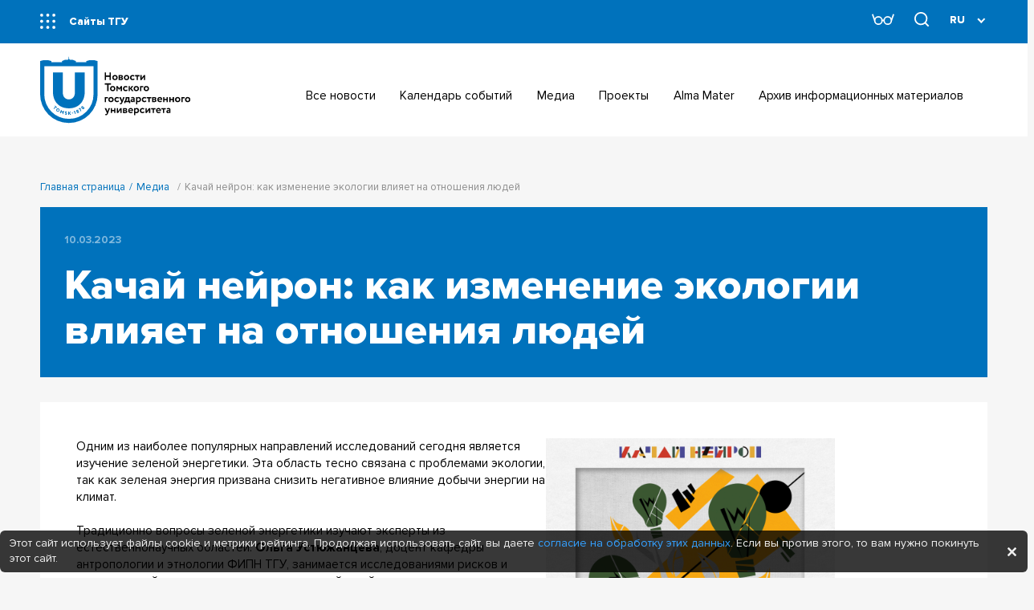

--- FILE ---
content_type: text/html; charset=UTF-8
request_url: https://news.tsu.ru/media/kachay-neyron-kak-izmenenie-ekologii-vliyaet-na-vzaimootnosheniya-lyudey/
body_size: 16981
content:
<!DOCTYPE html>
<html lang="ru" class="transition-disabled">

<head prefix="og: http://ogp.me/ns# fb: http://ogp.me/ns/fb#">
    <meta charset="UTF-8">

    <title>Качай нейрон: как изменение экологии влияет на отношения людей</title>

        
    <meta name="viewport" content="width=device-width, initial-scale=1.0, maximum-scale=1.0, user-scalable=no">

    <!--[if IE]>
    <meta http-equiv="X-UA-Compatible" content="IE=edge">
    <![endif]-->

    <meta property="og:title" content="Качай нейрон: как изменение экологии влияет на отношения людей">
    <meta property="og:description" content="Национальный исследовательский Томский государственный университет — старейший университет Сибири, входит в ТОП-100 лучших вузов мира.">
    <meta property="og:type" content="website">
    <meta property="og:image" content="/local/assets/i/tsu_share.jpg">

    <link rel="shortcut icon" href="/local/assets/i/favicon.png">

    <meta http-equiv="Content-Type" content="text/html; charset=UTF-8" />
<script data-skip-moving="true">(function(w, d, n) {var cl = "bx-core";var ht = d.documentElement;var htc = ht ? ht.className : undefined;if (htc === undefined || htc.indexOf(cl) !== -1){return;}var ua = n.userAgent;if (/(iPad;)|(iPhone;)/i.test(ua)){cl += " bx-ios";}else if (/Windows/i.test(ua)){cl += ' bx-win';}else if (/Macintosh/i.test(ua)){cl += " bx-mac";}else if (/Linux/i.test(ua) && !/Android/i.test(ua)){cl += " bx-linux";}else if (/Android/i.test(ua)){cl += " bx-android";}cl += (/(ipad|iphone|android|mobile|touch)/i.test(ua) ? " bx-touch" : " bx-no-touch");cl += w.devicePixelRatio && w.devicePixelRatio >= 2? " bx-retina": " bx-no-retina";if (/AppleWebKit/.test(ua)){cl += " bx-chrome";}else if (/Opera/.test(ua)){cl += " bx-opera";}else if (/Firefox/.test(ua)){cl += " bx-firefox";}ht.className = htc ? htc + " " + cl : cl;})(window, document, navigator);</script>


<link href="/bitrix/css/dbogdanoff.cookie/style.css?17491917031064" type="text/css"  rel="stylesheet" />
<link href="/local/assets/css/vendor.css?167462833833075" type="text/css"  data-template-style="true"  rel="stylesheet" />
<link href="/local/assets/css/app.css?1689319480217174" type="text/css"  data-template-style="true"  rel="stylesheet" />
<link href="/local/templates/tsu_news/styles.css?166422060653" type="text/css"  data-template-style="true"  rel="stylesheet" />







        <!-- Top.Mail.Ru counter -->
                <noscript>
            <div><img src="https://top-fwz1.mail.ru/counter?id=3603234;js=na"
                      style="position:absolute;left:-9999px;"
                      alt="Top.Mail.Ru"/></div>
        </noscript>
        <!-- /Top.Mail.Ru counter -->

        
        



</head>

<body>
    
    <header class="header" id="js-header">
        <div class="header__blue-wrap">
            <div class="header__container">
                <button type="button" class="header__show-nav">
                    <svg class="dots">
                        <use xlink:href="/local/assets/i/sprite.svg#dots"></use>
                    </svg>
                    Сайты ТГУ
                </button>
                <div class="header__controls">
                    <button type="button" class="btn _special-version">
                        <svg class="special-version">
                            <use xlink:href="/local/assets/i/sprite.svg#special-version"></use>
                        </svg>
                    </button>
                    <button type="button" class="btn _search header-search">
                        <svg class="searchIcon">
                            <use xlink:href="/local/assets/i/sprite.svg#searchIcon"></use>
                        </svg>
                    </button>
                    
<div class="select-wrapper">
    <select class="js-select-language">
        
            <option value="" selected>RU</option>

        
            <option value="https://en-news.tsu.ru">EN</option>

        
            <option value="https://cn-news.tsu.ru">CN</option>

            </select>
</div>                </div>
                <button type="button" class="btn header__arrow-down"></button>
            </div>
        </div>
        <div class="header__container _padding-x">
            <a href="/" class="header__logo _desktop">
                <svg class="_icon-header-news-logo">
                    <use xlink:href="/local/assets/i/sprite.svg#header-news-logo"></use>
                </svg>

            </a>
            <a href="/" class="header__logo _tablet">
                <svg class="_icon-header-news-logo">
                    <use xlink:href="/local/assets/i/sprite.svg#header-news-logo"></use>
                </svg>

            </a>
            <nav>
                

    <ul class="header__menu">

        
            <li class="header__menu-item _padding-bottom  _no-arrow">
                <a href="/news/" class="link-title">
                    <h4>Все новости</h4>
                </a>
            </li>

        
            <li class="header__menu-item _padding-bottom  _no-arrow">
                <a href="/calendar-of-events/" class="link-title">
                    <h4>Календарь событий</h4>
                </a>
            </li>

        
            <li class="header__menu-item _padding-bottom  _no-arrow">
                <a href="/media/" class="link-title">
                    <h4>Медиа</h4>
                </a>
            </li>

        
            <li class="header__menu-item _padding-bottom  _no-arrow">
                <a href="/projects/" class="link-title">
                    <h4>Проекты</h4>
                </a>
            </li>

        
            <li class="header__menu-item _padding-bottom  _no-arrow">
                <a href="/alma-mater/" class="link-title">
                    <h4>Alma Mater</h4>
                </a>
            </li>

        
            <li class="header__menu-item _padding-bottom  _no-arrow">
                <a href="/archive-information-materials/" class="link-title">
                    <h4>Архив информационных материалов</h4>
                </a>
            </li>

        
        <div class="header__menu-inner"></div>
    </ul>

                <div class="header__contact">
                    <div class="header__contact-links">
                        <div class="item">
                            <span>Электронная почта</span>
                            <a href="#" target="_blank">office@ido.tsu.ru</a>
                        </div>
                        <div class="item">
                            <span>Телефон</span>
                            <a href="#" target="_blank">(3822) 78-56-53</a>
                        </div>
                    </div>
                    <ul class="social">


                        <li class="social__link">
                            <a href="/" title='Facebook' class="">
                                <svg class="fb">
                                    <use xlink:href="/local/assets/i/sprite.svg#fb"></use>
                                </svg>
                            </a>
                        </li>

                        <li class="social__link">
                            <a href="/" title='VK' class="">
                                <svg class="vk">
                                    <use xlink:href="/local/assets/i/sprite.svg#vk"></use>
                                </svg>
                            </a>
                        </li>

                    </ul>
                </div>
            </nav>
            <button type="button" class="header-burger js-menu-burger">
                <i></i>
                <i></i>
                <i></i>
            </button>
        </div>
    </header>

    
    <main id="js-main" class="main _news">

        
            <ul class="breadcrumbs" itemscope="" itemtype="http://schema.org/BreadcrumbList"><li itemtype="http://schema.org/ListItem"><a href="/" itemprop="url">Главная страница</a><meta itemprop="position" content="0" /></li><li itemtype="http://schema.org/ListItem"><a href="/media/" itemprop="url">Медиа</a><meta itemprop="position" content="1" /></li><li itemtype="http://schema.org/ListItem" class="_active">Качай нейрон: как изменение экологии влияет на отношения людей<meta itemprop="position" content="2" /></li></ul>
            
            <div id="js-main-content" class="main__content">

                
        
    <article class="page-head _news-portal">

        
        <section class="page-head__content">
            <time class="page-head__date">10.03.2023</time>
            <h1>Качай нейрон: как изменение экологии влияет на отношения людей</h1>
        </section>

    </article>

    <div class="container">
        <div class="container__content news-content">
            <div class="text-content">
                <div><p>
 <img width="360" alt="03.09 качай нейрон.jpg" src="/upload/medialibrary/7d3/vp206n34x5y3vhymxp8xuqbi84nv1qnb/03.09.jpg" height="360" align="right">Одним из наиболее популярных направлений исследований сегодня является изучение зеленой энергетики. Эта область тесно связана с проблемами экологии, так как зеленая энергия призвана снизить негативное влияние добычи энергии на климат.&nbsp;
</p>
<p>
 <br>
</p>
<p>
	 Традиционно&nbsp;вопросы зеленой энергетики изучают&nbsp;эксперты из естественнонаучных областей. <b>Ольга Устюжанцева</b>, доцент кафедры антропологии и этнологии ФИПН ТГУ, занимается исследованиями рисков и возможностей, связанных с переходом к устойчивой энергетике на примере Южной Африки и России.&nbsp;
</p>
<p>
 <br>
</p>
<p>
	 В новом выпуске подкаста «Качай нейрон» Ольга рассказала, что в вопросах зелёной энергетики привлекает социального антрополога, в частности, как изменение экологии влияет на взаимоотношения между людьми.&nbsp;
</p>
<p>
 <br>
</p>
<p>
	 Наши подкасты можно слушать:
</p>
<p>
 <br>
</p>
<p>
</p>
<ul>
	<li>
	<p>
		 на Яндекс Музыке → <a href="https://vk.cc/cbj5LA">https://vk.cc/cbj5LA</a>&nbsp;
	</p>
 </li>
	<li>
	<p>
		 в ВК&nbsp;→&nbsp;<a href="https://vk.com/podcasts-10540">https://vk.com/podcasts-10540</a>
	</p>
 </li>
</ul>
<p>
 <a href="https://vk.com/podcasts-10540"></a>
</p></div>

                                    <p><a class="external-link" href="https://vk.com/tomskuniversity?w=wall-10540_68641" target="_blank">Ссылка на подкаст</a></p>
                
                
                <ul class="social main-social">

                    <li class="social__link">
                        <a href="https://vk.com/share.php?url=https://news.tsu.ru/media/kachay-neyron-kak-izmenenie-ekologii-vliyaet-na-vzaimootnosheniya-lyudey/" title="Поделиться во ВКонтакте" target="_blank">
                            <svg class="vk">
                                <use xlink:href="/local/assets/i/sprite.svg#vk"></use>
                            </svg>
                        </a>
                    </li>

                    <li class="social__link">
                        <a href="https://t.me/share/url?url=https://news.tsu.ru/media/kachay-neyron-kak-izmenenie-ekologii-vliyaet-na-vzaimootnosheniya-lyudey/&text=Качай нейрон: как изменение экологии влияет на отношения людей" title="Поделиться в Telegram" target="_blank">
                            <svg class="tg">
                                <use xlink:href="/local/assets/i/sprite.svg#tg"></use>
                            </svg>
                        </a>
                    </li>

                </ul>

            </div>
        </div>
    </div>




    </div>

</main>
<footer class="footer news" id="js-footer">
    <div class="footer__general">
        <a class="footer__logo" href="https://news.tsu.ru">
            <svg class="_icon-logo-news-footer">
                <use xlink:href="/local/assets/i/sprite.svg#logo-news-footer"></use>
            </svg>

        </a>
        <nav>
            

    <ul class="footer__menu">

        
            <li>
                <a href="/news/">Все новости</a>
            </li>

        
            <li>
                <a href="/calendar-of-events/">Календарь событий</a>
            </li>

        
            <li>
                <a href="/media/">Медиа</a>
            </li>

        
            <li>
                <a href="/projects/">Проекты</a>
            </li>

        
            <li>
                <a href="/alma-mater/">Alma Mater</a>
            </li>

        
            <li>
                <a href="/archive-information-materials/">Архив информационных материалов</a>
            </li>

        
        <li>
            <a href="https://tsu.ru" target="_blank">
                <svg class="external-blue">
                    <use xlink:href="/local/assets/i/sprite.svg#external-blue"></use>
                </svg>
                Основной сайт ТГУ
            </a>
        </li>
    </ul>

        </nav>
        <div class="footer__news-links">

                
    <ul class="social footer__social">

        
            <li class="social__link" id="bx_3218110189_62660">
                <a href="https://vk.com/tomskuniversity" title="VK" target="_blank">
                    <svg width="16" height="16" viewBox="0 0 16 16" fill="none" xmlns="http://www.w3.org/2000/svg">
<path fill-rule="evenodd" clip-rule="evenodd" d="M1.55442 1.55442C0.5 2.60884 0.5 4.30589 0.5 7.7V8.3C0.5 11.6941 0.5 13.3912 1.55442 14.4456C2.60884 15.5 4.30589 15.5 7.7 15.5H8.3C11.6941 15.5 13.3912 15.5 14.4456 14.4456C15.5 13.3912 15.5 11.6941 15.5 8.3V7.7C15.5 4.30589 15.5 2.60884 14.4456 1.55442C13.3912 0.5 11.6941 0.5 8.3 0.5H7.7C4.30589 0.5 2.60884 0.5 1.55442 1.55442ZM3.03128 5.06254C3.11252 8.96254 5.06251 11.3063 8.48126 11.3063H8.67505V9.07502C9.9313 9.20002 10.8812 10.1188 11.2625 11.3063H13.0375C12.55 9.53128 11.2687 8.55002 10.4687 8.17502C11.2687 7.71253 12.3937 6.58753 12.6625 5.06254H11.0499C10.6999 6.30004 9.66254 7.42502 8.67505 7.53127V5.06254H7.06249V9.38752C6.0625 9.13753 4.80002 7.92503 4.74377 5.06254H3.03128Z" fill="#0072BC"/>
</svg>
                </a>
            </li>

        
            <li class="social__link" id="bx_3218110189_62661">
                <a href="https://t.me/tomskuniversity" title="Telegram" target="_blank">
                    <svg width="14" height="12" viewBox="0 0 14 12" fill="none" xmlns="http://www.w3.org/2000/svg">
<path d="M12.4156 0.823135L1.33437 5.09626C0.578123 5.40001 0.582498 5.82188 1.19562 6.01001L4.04062 6.89751L10.6231 2.74438C10.9344 2.55501 11.2187 2.65688 10.985 2.86438L5.65187 7.67751H5.65062L5.65187 7.67813L5.45562 10.6106C5.74312 10.6106 5.87 10.4788 6.03125 10.3231L7.41312 8.97938L10.2875 11.1025C10.8175 11.3944 11.1981 11.2444 11.33 10.6119L13.2169 1.71938C13.41 0.94501 12.9212 0.594385 12.4156 0.823135V0.823135Z" fill="#0072BC"/>
</svg>
                </a>
            </li>

        
            <li class="social__link" id="bx_3218110189_62659">
                <a href="https://rutube.ru/channel/23844872/" title="RuTube" target="_blank">
                    <svg width="18" height="16" viewBox="0 0 18 16" fill="none" xmlns="http://www.w3.org/2000/svg">
<path d="M15.661 3.78263C16.4984 3.78263 17.1773 3.10376 17.1773 2.26632C17.1773 1.42888 16.4984 0.75 15.661 0.75C14.8235 0.75 14.1447 1.42888 14.1447 2.26632C14.1447 3.10376 14.8235 3.78263 15.661 3.78263Z" fill="#0072BC"/>
<path d="M11.1566 3.61523H0.5V15.4619H3.4661V11.6077H9.14964L11.7428 15.4619H15.0641L12.2045 11.5899C13.0926 11.4479 13.732 11.1104 14.1228 10.5776C14.5135 10.0447 14.7089 9.19219 14.7089 8.05552V7.16742C14.7089 6.49252 14.6378 5.95969 14.5135 5.55117C14.3891 5.1427 14.176 4.78744 13.8741 4.46775C13.5544 4.16583 13.1992 3.95269 12.7729 3.81061C12.3466 3.68625 11.8138 3.61523 11.1566 3.61523ZM10.6771 8.99681H3.4661V6.22612H10.6771C11.0856 6.22612 11.3698 6.29714 11.5119 6.4215C11.6539 6.54581 11.7428 6.77672 11.7428 7.11417V8.10877C11.7428 8.46398 11.6539 8.69489 11.5119 8.8192C11.3698 8.94356 11.0856 8.99681 10.6771 8.99681Z" fill="#0072BC"/>
</svg>
                </a>
            </li>

        
            <li class="social__link" id="bx_3218110189_62662">
                <a href="https://www.youtube.com/c/tomskuniversity" title="YouTube" target="_blank">
                    <svg width="14" height="10" viewBox="0 0 14 10" fill="none" xmlns="http://www.w3.org/2000/svg">
<path d="M12.9956 2.00188C12.9245 1.73776 12.7853 1.49688 12.5921 1.30323C12.3989 1.10959 12.1584 0.969917 11.8944 0.89813C10.9156 0.62938 7.00002 0.625005 7.00002 0.625005C7.00002 0.625005 3.08502 0.62063 2.10565 0.877505C1.84185 0.952596 1.60179 1.09424 1.4085 1.28884C1.21522 1.48344 1.0752 1.72446 1.0019 1.98875C0.743773 2.9675 0.741273 4.9975 0.741273 4.9975C0.741273 4.9975 0.738773 7.0375 0.995023 8.00625C1.13877 8.54188 1.56065 8.96501 2.0969 9.10938C3.08565 9.37813 6.99065 9.3825 6.99065 9.3825C6.99065 9.3825 10.9063 9.38688 11.885 9.13063C12.1491 9.05897 12.3899 8.91962 12.5836 8.72637C12.7772 8.53312 12.9171 8.29265 12.9894 8.02876C13.2481 7.05063 13.25 5.02126 13.25 5.02126C13.25 5.02126 13.2625 2.98063 12.9956 2.00188V2.00188ZM5.74752 6.87813L5.75065 3.12813L9.00502 5.00625L5.74752 6.87813V6.87813Z" fill="#0072BC"/>
</svg>
                </a>
            </li>

        
            <li class="social__link" id="bx_3218110189_62664">
                <a href="https://ok.ru/group/68581124407359" title="Одноклассники" target="_blank">
                    <svg width="8" height="14" viewBox="0 0 8 14" fill="none" xmlns="http://www.w3.org/2000/svg">
<path d="M3.99125 7.21313C2.22563 7.21313 0.758125 5.74688 0.758125 4.01188C0.758125 2.21688 2.22563 0.75 3.99188 0.75C5.81813 0.75 7.225 2.21625 7.225 4.01188C7.22186 4.86378 6.88059 5.67958 6.27621 6.27998C5.67183 6.88038 4.85378 7.21624 4.00188 7.21375L3.99125 7.21313ZM3.99125 2.63563C3.24375 2.63563 2.675 3.26375 2.675 4.0125C2.675 4.76 3.24375 5.32875 3.99188 5.32875C4.77 5.32875 5.30875 4.76 5.30875 4.0125C5.30938 3.26313 4.77 2.63563 3.99125 2.63563ZM5.27875 9.87688L7.10563 11.6425C7.465 12.0306 7.465 12.5994 7.10563 12.9588C6.71688 13.3469 6.1175 13.3469 5.81813 12.9588L3.99188 11.1631L2.22563 12.9588C2.04625 13.1381 1.80625 13.2275 1.53625 13.2275C1.32688 13.2275 1.0875 13.1375 0.8775 12.9588C0.518125 12.5994 0.518125 12.0306 0.8775 11.6419L2.73375 9.87625C2.0634 9.67774 1.42033 9.39663 0.819375 9.03938C0.37 8.8 0.280625 8.20188 0.52 7.7525C0.819375 7.30375 1.35813 7.18438 1.8375 7.48375C2.48662 7.87989 3.23236 8.08946 3.99281 8.08946C4.75326 8.08946 5.499 7.87989 6.14813 7.48375C6.6275 7.18438 7.19563 7.30375 7.465 7.7525C7.735 8.20188 7.61438 8.79938 7.195 9.03938C6.62688 9.39875 5.96813 9.66813 5.27938 9.8775L5.27875 9.87688Z" fill="#0072BC"/>
</svg>
                </a>
            </li>

        
            <li class="social__link" id="bx_3218110189_62665">
                <a href="https://zen.yandex.ru/tomskuniversity" title="Zen" target="_blank">
                    <svg width="16" height="16" viewBox="0 0 16 16" fill="none" xmlns="http://www.w3.org/2000/svg">
<path d="M0.501465 7.84843C3.58608 7.81293 5.31252 7.61102 6.46166 6.46189C7.61079 5.31276 7.81267 3.58631 7.84817 0.501709C3.82656 0.581543 0.581299 3.82682 0.501465 7.84843Z" fill="#0072BC"/>
<path d="M8.29605 0.505859C8.33165 3.58781 8.53391 5.31321 9.68251 6.46181C10.8136 7.59291 12.504 7.80629 15.4984 7.84652C15.4186 3.87396 12.2501 0.659356 8.29605 0.505859Z" fill="#0072BC"/>
<path d="M15.4942 8.29797C12.5024 8.33837 10.8131 8.55206 9.68252 9.68261C8.55194 10.8132 8.33825 12.5026 8.29788 15.4943C12.2031 15.3418 15.3417 12.2032 15.4942 8.29797Z" fill="#0072BC"/>
<path d="M7.84641 15.4985C7.80615 12.5041 7.5928 10.8137 6.4617 9.68257C5.3131 8.53397 3.5877 8.33174 0.505737 8.29614C0.659234 12.2502 3.87385 15.4187 7.84641 15.4985Z" fill="#0072BC"/>
</svg>
                </a>
            </li>

        
            <li class="social__link" id="bx_3218110189_100143">
                <a href="https://max.ru/id7018012970_biz" title=" Max" target="_blank">
                    <svg  version="1.1" id="Layer_1" xmlns="&ns_svg;" xmlns:xlink="&ns_xlink;" width="20" height="20" viewBox="0 0 20 20"
	 overflow="visible" enable-background="new 0 0 20 20" xml:space="preserve">
<path d="M15.5,1.121c2.076,1.608,3.541,3.889,3.951,6.515c0.266,2.991-0.293,5.502-2.055,7.945
	c-0.104,0-0.209,0-0.316,0c-0.06,0.138-0.06,0.138-0.121,0.281c-0.615,1.125-1.787,1.763-2.891,2.321
	c-0.156,0.08-0.156,0.08-0.316,0.16c-1.355,0.656-2.59,0.791-4.08,0.793c-0.161,0.004-0.322,0.007-0.49,0.012
	c-1.234,0.005-2.348-0.192-3.344-0.973c-0.097-0.07-0.194-0.14-0.294-0.211c-0.416,0.092-0.716,0.264-1.061,0.512
	c-0.878,0.617-1.661,0.783-2.732,0.76c-0.474-0.159-0.474-0.159-0.79-0.637c-0.054-0.365-0.095-0.733-0.128-1.102
	c-0.111-1.046-0.318-2.043-0.583-3.06C-0.628,11.035-1.004,7.531,0.75,4.325c1.453-2.358,3.575-4.108,6.272-4.816
	C10.048-1.137,12.964-0.646,15.5,1.121z M6.176,5.412c0,0.105,0,0.209,0,0.318c-0.104,0-0.208,0-0.316,0
	c-1.157,1.406-1.525,3.305-1.468,5.095c0.152,1.875,0.152,1.875,0.994,3.486c0.695-0.08,1.061-0.332,1.58-0.795
	c0.083,0.045,0.165,0.087,0.249,0.133c0.166,0.086,0.166,0.086,0.335,0.176c0.161,0.086,0.161,0.086,0.327,0.173
	c1.101,0.479,2.476,0.409,3.597,0.013c0.471-0.235,0.902-0.52,1.34-0.813c0-0.104,0-0.209,0-0.317
	c0.157-0.053,0.313-0.104,0.474-0.159c0-0.104,0-0.209,0-0.317c0.105,0,0.209,0,0.316,0c0.938-1.481,1.188-2.738,0.948-4.449
	c-0.194-0.586-0.442-1.081-0.79-1.589c-0.08-0.119-0.161-0.238-0.243-0.36c-0.076-0.091-0.151-0.181-0.231-0.275
	c-0.104,0-0.208,0-0.315,0c0-0.105,0-0.21,0-0.318C10.971,3.837,8.148,3.657,6.176,5.412z" fill="#0072bc"/>
</svg>                </a>
            </li>

        
    </ul>


            <div class="footer__contacts">
                <div class="footer__phones">
                    <a href="tel:+73822529604">(3822) 529-604</a>
                </div>
                <a href="https://paraweb.me" target="_blank">
    <svg class="copyright-news">
        <use xlink:href="/local/assets/i/sprite.svg#copyright-news"></use>
    </svg>
</a>            </div>
        </div>
    </div>
</footer>

<div class="modals news" hidden>

    <section class="search popup news">
        <div class="search__container">
            <div class="search__header">
                <h2>Поиск</h2>
                <div class="search__close">
                    <svg class="_icon-x">
                        <use xlink:href="/local/assets/i/sprite.svg#x"></use>
                    </svg>

                    <span>ЗАКРЫТЬ</span>
                </div>
            </div>
            <div class="search__content">
    <form class="search__form | js-search-header" action="/search/index.php" autocomplete="off" id="searchForm">
        <input type="text" name="q" placeholder="Введите поисковый запрос" required>
        <button type="submit" class="search__submit btn">ИСКАТЬ</button>
    </form>
</div>        </div>
    </section>


    <section class="faculties popup">
        <div class="faculties__container">
            
<div class="faculties__header news">
    <div class="faculties__links">

        <a href="https://tsu.ru" class="more" target="_blank">
            <span>Основной сайт ТГУ</span>
            <svg class="_icon-link">
                <use xlink:href="/local/assets/i/sprite.svg#link"></use>
            </svg>

        </a>

        
            <input type="radio" name="faculties" id="fakultety-nii-sae" value="fakultety-nii-sae" class="faculties__input | js-faculties" checked>
            <label for="fakultety-nii-sae">Факультеты, НИИ, САЕ</label>

        
            <input type="radio" name="faculties" id="podrazdeleniya" value="podrazdeleniya" class="faculties__input | js-faculties">
            <label for="podrazdeleniya">Подразделения</label>

        
            <input type="radio" name="faculties" id="resursy-universiteta" value="resursy-universiteta" class="faculties__input | js-faculties">
            <label for="resursy-universiteta">Ресурсы университета</label>

        
    </div>
    <div class="faculties__close">
        <svg class="_icon-x">
            <use xlink:href="/local/assets/i/sprite.svg#x"></use>
        </svg>

        <span>ЗАКРЫТЬ</span>
    </div>
</div>
<div class="faculties__content">

    
        <ul class="faculties__list" id="fakultety-nii-sae">

                            <li><a href="http://bio.tsu.ru/">Биологический институт</a></li>
                            <li><a href="https://ggf.tsu.ru/">Геолого-географический факультет</a></li>
                            <li><a href="http://history.tsu.ru/">Факультет исторических и политических наук</a></li>
                            <li><a href="http://math.tsu.ru">Механико-математический факультет</a></li>
                            <li><a href="http://ff.tsu.ru/">Физический факультет</a></li>
                            <li><a href="http://ui.tsu.ru/">Юридический институт</a></li>
                            <li><a href="http://rff.tsu.ru/">Радиофизический факультет</a></li>
                            <li><a href="https://chem.tsu.ru/">Химический факультет</a></li>
                            <li><a href="https://iem.tsu.ru/">Институт экономики и менеджмента</a></li>
                            <li><a href="https://ftf.tsu.ru/">Физико-технический факультет</a></li>
                            <li><a href="https://csi.tsu.ru">Институт прикладной математики и компьютерных наук</a></li>
                            <li><a href="https://hits.tsu.ru/">Высшая IT-школа</a></li>
                            <li><a href="https://hsj.tsu.ru/ ">Факультет журналистики</a></li>
                            <li><a href="http://fsf.tsu.ru/">Философский факультет</a></li>
                            <li><a href="http://philology.tsu.ru/">Филологический факультет</a></li>
                            <li><a href="http://iik.tsu.ru/">Институт искусств и культуры</a></li>
                            <li><a href="http://flf.tsu.ru/">Факультет иностранных языков</a></li>
                            <li><a href="http://www.psy.tsu.ru/">Факультет психологии</a></li>
                            <li><a href="http://vuc.tsu.ru/">Военный учебный центр</a></li>
                            <li><a href="http://sport.tsu.ru/">Факультет физической культуры</a></li>
                            <li><a href="http://www.fit.tsu.ru/">Факультет инновационных технологий</a></li>
                            <li><a href="https://www.io.tsu.ru/">Институт образования</a></li>
                            <li><a href="http://www.n-l-i.ru/">Новосибирский юридический институт (филиал ТГУ)</a></li>
                            <li><a href="https://spti.tsu.ru/">Сибирский физико-технический институт</a></li>
                            <li><a href="http://niipmm.tsu.ru/">НИИ прикладной математики и механики</a></li>
                            <li><a href="http://tsu.ru/science/nii/niibb.php">НИИ биологии и биофизики</a></li>
                            <li><a href="https://www.lib.tsu.ru/ru">Научная библиотека</a></li>
                            <li><a href="http://www.sibbs.tsu.ru/">Сибирский ботанический сад</a></li>
                            <li><a href="http://ib.tsu.ru/ru/">Институт биомедицины</a></li>
                            <li><a href="http://smti.tsu.ru/">Институт «Умные материалы и технологии» </a></li>
                            <li><a href="https://ihde.tsu.ru/ru/">Институт человека цифровой эпохи</a></li>
                            <li><a href="http://tssw.ru/">TSSW: Сибирский институт будущего</a></li>
                            <li><a href="https://secnet.site">SecNet: Сибирская сеть по изучению изменений окружающей среды</a></li>
                            <li><a href="https://agrobiotek.tsu.ru">Передовая инженерная школа «Агробиотек»</a></li>
            
        </ul>

    
        <ul class="faculties__list" id="podrazdeleniya" hidden>

                            <li><a href="https://aspirantura.tsu.ru/">Аспирантура ТГУ</a></li>
                            <li><a href="https://inter.tsu.ru/ru">Управление Международных Связей</a></li>
                            <li><a href="https://accred.tsu.ru/">Центр профессионально-общественной и международной аккредитации образовательных программ</a></li>
                            <li><a href="https://ido.tsu.ru/">Институт дистанционного образования</a></li>
                            <li><a href="https://cjiap.tsu.ru/">Центр совместных образовательных программ</a></li>
                            <li><a href="https://opt.tsu.ru/">Отдел практик и трудоустройства НИ ТГУ</a></li>
                            <li><a href="https://student.tsu.ru/">Управление социальной и молодежной политики</a></li>
                            <li><a href="https://it.tsu.ru">Управление ИТ- инфраструктуры</a></li>
                            <li><a href="https://bxcenter.tsu.ru/">Центр компетенций по корпоративным информационным системам</a></li>
                            <li><a href="https://cc.tsu.ru/">Центр культуры ТГУ</a></li>
                            <li><a href="https://qtcenter.tsu.ru/">Центр квантовых технологий</a></li>
                            <li><a href="https://lmiml.tsu.ru/ru/">Лаборатория лазерного молекулярного имиджинга и машинного обучения</a></li>
                            <li><a href="http://quality-of-life.tsu.ru/">Лаборатория сравнительных исследований качества жизни</a></li>
                            <li><a href="https://cur.tsu.ru/">Центр устойчивого развития</a></li>
                            <li><a href="https://creative.tsu.ru">Центр креативного образования  ТГУ</a></li>
            
        </ul>

    
        <ul class="faculties__list" id="resursy-universiteta" hidden>

                            <li><a href="https://news.tsu.ru/">Новостной сайт ТГУ</a></li>
                            <li><a href="https://priority2030.tsu.ru/">Приоритет-2030</a></li>
                            <li><a href="http://wiki.tsu.ru/wiki/index.php/%D0%97%D0%B0%D0%B3%D0%BB%D0%B0%D0%B2%D0%BD%D0%B0%D1%8F_%D1%81%D1%82%D1%80%D0%B0%D0%BD%D0%B8%D1%86%D0%B0">Электронная энциклопедия</a></li>
                            <li><a href="http://publish.tsu.ru/">Издательство ТГУ</a></li>
                            <li><a href="https://moodle.tsu.ru/">Электронный университет</a></li>
                            <li><a href="https://dpo.tsu.ru/">Дополнительное профессиональное образование</a></li>
                            <li><a href="https://mooc.tsu.ru/ru/">MOOK: Открытые онлайн-курсы</a></li>
                            <li><a href="http://ckp.tsu.ru/">Томский региональный центр коллективного пользования научным оборудованием</a></li>
                            <li><a href="http://tsubiz.tilda.ws/">Бизнес-инкубатор</a></li>
                            <li><a href="http://aeroprobe.ru/">АЭРОЩУП: Технология оценки, картирования и очистки донных отложений от нефти и пластикового мусора</a></li>
                            <li><a href="http://open.tsu.ru/">Открытый университет</a></li>
                            <li><a href="https://museum.tsu.ru/">Экскурсионно-просветительский центр ТГУ</a></li>
                            <li><a href="http://test.tsu.ru/ru/">Центр тестирования иностранных граждан ТГУ</a></li>
                            <li><a href="https://www.lib.tsu.ru/ru/angliyskiy-dlya-vseh">Английский для всех</a></li>
                            <li><a href="https://fond.tsu.ru/">Эндаумент-фонд</a></li>
                            <li><a href="https://ipay.tsu.ru/">Платежи онлайн</a></li>
            
        </ul>

    
</div>
        </div>
    </section>



    <div class="header-top popup">
        <div class="header-top__container">
            <div class="header-top__content">
                <ul>

                    <li><a class="" href="/search/">Поиск</a></li>

                    <li><a href="https://en-news.tsu.ru" target="_blank">English version</a></li>

                    <li><a href="https://cn-news.tsu.ru" target="_blank">中文</a></li>

                </ul>
            </div>
        </div>
    </div>

    <div class="ask popup">
        <div class="ask__container">
            <form class="form" id="feedback">
                <div class="form__content | js-form-content">
                    <div class="ask__header">
                        <h1>Спрашивайте! Высказывайте свое мнение!</h1>
                        <div class="ask__close">
                            <svg class="_icon-x">
                                <use xlink:href="/local/assets/i/sprite.svg#x"></use>
                            </svg>

                            <span>ЗАКРЫТЬ</span>
                        </div>
                    </div>
                    <div class="ask__content">
                        <div class="form__row">
                            <div class="form__input-group">
                                <input required class="form__input | js-data" type="text" name="name" id="name" placeholder="Представьтесь">
                                <span class="form__error" id="name-error">Представьтесь, пожалуйста</span>
                            </div>
                            <div class="form__input-group">
                                <input class="form__input | js-data" type="email" name="email" id="email" placeholder="Ваш e-mail">
                                <span class="form__error" id="email-error">Введите ваш e-mail, пожалуйста</span>
                            </div>
                        </div>
                        <div class="form__textarea-group">
                            <textarea class="form__textarea | js-data" id="textarea" name="comment" placeholder="Ваше сообщение"></textarea>
                            <span class="form__error" id="textarea-error">Введите ваше сообщение, пожалуйста</span>
                        </div>
                        <div class="form__row">
                            <img class="form__captcha" src="/local/assets/i/c/captcha.jpg" alt="">
                            <div class="form__input-group">
                                <input class="form__input | js-data" type="text" name="captcha" id="captcha" placeholder="Код с картинки">
                                <span class="form__error" id="captcha-error">Введите каптчу, пожалуйста</span>
                            </div>
                        </div>
                        <div class="form__checkbox-group">
                            <input class="form__checkbox | js-data" name="agreement" type="checkbox" id="checkbox">
                            <span class="form__error" id="checkbox-error">Примите условия соглашения, пожалуйста</span>
                            <label for="checkbox">
                                <p>Даю своё согласие на обработку персональных данных и соглашаюсь с <a href="https://ido.tsu.ru/upload/politika_pd.pdf" target="_blank">Политикой в отношении обработки персональных данных НИ ТГУ</a></p>
                            </label>
                        </div>
                        <button type="submit" disabled class="btn form__submit | js-form-submit">Отправить</button>
                    </div>
                </div>
                <div class="form__success | js-form-success">
                    <div class="form__row">
                        <h2>Спасибо!</h2>
                        <div class="form__success-close | js-success-close">
                            <svg class="_icon-x">
                                <use xlink:href="/local/assets/i/sprite.svg#x"></use>
                            </svg>

                        </div>
                    </div>
                    <div class="text">
                        <p>Наши сотрудники свяжутся с вами в ближайшее время по указанным вами контактам.</p>
                    </div>
                </div>
            </form>
        </div>
    </div>

    <div class="photo popup">
        <div class="photo__container">
            <button type="button" class="photo__close"></button>
            <img class="photo__photo" src="#" alt="#">
            <p class="photo__title"></p>
        </div>
    </div>

    <section class="announcement popup | js-popup-announcement">
        <div class="announcement__container popup__content">
            <div class="announcement__close | js-announcement__close">
                <svg class="_icon-x">
                    <use xlink:href="/local/assets/i/sprite.svg#x"></use>
                </svg>
            </div>
            <div class="announcement__content">
                <div class="announcement__header">
                    <h2>Прислать анонс</h2>
                    <p>Уважаемые коллеги!<br/>Если вы проводите в Томске какое-либо мероприятие (концерт, лекцию, мастер-класс и т.п.) и хотите, чтобы анонс о нём был опубликован на сайте ТГУ, сообщите, пожалуйста, следующую информацию:</p>
                </div>
                <div class="announcement__content">
                    
<form class="form" id="Form_106" autocomplete="off" novalidate>

    <input type="hidden" name="form_id" value="Form_106">

    
        <div class="form__input-group">

            
                <input required id="Field_NAME" class="form__input | js-data" type="text" name="NAME" placeholder="Название мероприятия*">

                            <span class="form__error" id="NAME-error">Введите «Название мероприятия», пожалуйста</span>
            
        </div>

    
        <div class="form__input-group">

            
                <input required id="Field_TEXT" class="form__input | js-data" type="text" name="TEXT" placeholder="Описание мероприятия*">

                            <span class="form__error" id="TEXT-error">Введите «Описание мероприятия», пожалуйста</span>
            
        </div>

    
        <div class="form__input-group">

            
                <input required id="Field_DATE" class="form__input | js-data js-date-mask" type="text" name="DATE" placeholder="Дата начала мероприятия*">

                            <span class="form__error" id="DATE-error">Введите «Дата начала мероприятия», пожалуйста</span>
            
        </div>

    
        <div class="form__input-group">

            
                <input id="Field_DATE_TO" class="form__input | js-data js-date-mask" type="text" name="DATE_TO" placeholder="Дата окончания мероприятия">

                            <span class="form__error" id="DATE_TO-error">Введите «Дата окончания мероприятия», пожалуйста</span>
            
        </div>

    
        <div class="form__input-group">

            
                <input required id="Field_TIME_FROM" class="form__input | js-data js-time-mask" type="text" name="TIME_FROM" placeholder="Время начала мероприятия*">

                            <span class="form__error" id="TIME_FROM-error">Введите «Время начала мероприятия», пожалуйста</span>
            
        </div>

    
        <div class="form__input-group">

            
                <input required id="Field_LOCATION" class="form__input | js-data" type="text" name="LOCATION" placeholder="Место проведения*">

                            <span class="form__error" id="LOCATION-error">Введите «Место проведения», пожалуйста</span>
            
        </div>

                <h3>Условия входа</h3>
        
        <div class="form__checkbox-group">

            
                <input class="form__checkbox | js-data" name="ENTER" type="checkbox" id="ENTER" value="68" data-required-target="#Field_COST_ENTER" data-disable-target="#Field_COST_ENTER">
                <label for="ENTER">
                    Платный вход                </label>

            
        </div>

    
        <div class="form__checkbox-group">

            
                <input class="form__checkbox | js-data" name="NEED_REGISTRATION" type="checkbox" id="NEED_REGISTRATION" value="69" data-required-target="#Field_LINK" data-disable-target="#Field_LINK">
                <label for="NEED_REGISTRATION">
                    Необходима регистрация                </label>

            
        </div>

    
        <div class="form__input-group">

            
                <input id="Field_COST_ENTER" class="form__input | js-data" type="text" name="COST_ENTER" placeholder="Стоимость входа">

                            <span class="form__error" id="COST_ENTER-error">Введите «Стоимость входа», пожалуйста</span>
            
        </div>

    
        <div class="form__input-group">

            
                <input id="Field_LINK" class="form__input | js-data" type="text" name="LINK" placeholder="Ссылка на регистрацию">

                            <span class="form__error" id="LINK-error">Введите «Ссылка на регистрацию», пожалуйста</span>
            
        </div>

                <h3>Афиша</h3>
        
        <div class="form__input-group">

            
                <div class="form__row _left">
                    <input class="form__input-file | js-data" type="file" name="PLAYBILL[]" id="PLAYBILL_1" accept="" multiple>
                    <span class="form__error" id="file-error">Неверный формат или размер файла</span>
                    <label for="PLAYBILL_1" class="_paperclip">
                        <svg class="_icon-paperclip-file">
                            <use xlink:href="/local/assets/i/sprite.svg#paperclip-file"></use>
                        </svg>
                        Прикрепить файл
                    </label>
                    <div class="form__list-file"></div>
                </div>

                            <span class="form__error" id="PLAYBILL-error">Введите «Афиша», пожалуйста</span>
            
        </div>

                <h3>Программа</h3>
        
        <div class="form__input-group">

            
                <div class="form__row _left">
                    <input class="form__input-file | js-data" type="file" name="PROGRAM[]" id="PROGRAM_1" accept="" multiple>
                    <span class="form__error" id="file-error">Неверный формат или размер файла</span>
                    <label for="PROGRAM_1" class="_paperclip">
                        <svg class="_icon-paperclip-file">
                            <use xlink:href="/local/assets/i/sprite.svg#paperclip-file"></use>
                        </svg>
                        Прикрепить файл
                    </label>
                    <div class="form__list-file"></div>
                </div>

                            <span class="form__error" id="PROGRAM-error">Введите «Программа», пожалуйста</span>
            
        </div>

                <h3>Фотографии</h3>
        
        <div class="form__input-group">

            
                <div class="form__row _left">
                    <input class="form__input-file | js-data" type="file" name="PHOTOS[]" id="PHOTOS_1" accept="" multiple>
                    <span class="form__error" id="file-error">Неверный формат или размер файла</span>
                    <label for="PHOTOS_1" class="_paperclip">
                        <svg class="_icon-paperclip-file">
                            <use xlink:href="/local/assets/i/sprite.svg#paperclip-file"></use>
                        </svg>
                        Прикрепить файл
                    </label>
                    <div class="form__list-file"></div>
                </div>

                            <span class="form__error" id="PHOTOS-error">Введите «Фотографии», пожалуйста</span>
            
        </div>

    
        <div class="form__input-group">

            
                <input required id="Field_CONTACT" class="form__input | js-data" type="text" name="CONTACT" placeholder="Контактные данные*">

                            <span class="form__error" id="CONTACT-error">Введите «Контактные данные», пожалуйста</span>
            
        </div>

    
        <div class="form__input-group">
            <div class="form__row">
                <div class="form__captcha-wrap">
                    <img class="form__captcha" src="/bitrix/tools/captcha.php?captcha_code=07c2c924a39a39631edd4e0c6b71182b">
                    <div class="form__captcha-btn js-reload-captcha">обновить код</div>
                </div>

                <div class="form__input-group">
                    <input type="hidden" name="captcha_code" value="07c2c924a39a39631edd4e0c6b71182b">
                    <input required class="form__input | js-data" type="text" name="captcha" id="captcha" placeholder="Код с картинки*">
                    <span class="form__error" id="captcha-error">Введите каптчу, пожалуйста</span>
                </div>
            </div>
        </div>

    
    <div class="form__checkbox-group">
        <input required class="form__checkbox | js-data" name="agreement" type="checkbox" id="agreement_Form_106">
        <span class="form__error" id="checkbox-error">Примите условия соглашения, пожалуйста</span>
        <label for="agreement_Form_106">
            <p>Даю своё согласие на обработку персональных данных и соглашаюсь с <a href="https://persona.tsu.ru/Content/documents/politika_pd.pdf" target="_blank">Политикой в отношении обработки персональных данных НИ ТГУ</a></p>
        </label>
    </div>

    <button type="submit" class="btn form__submit | js-form-submit">Отправить</button>
</form>

                </div>
            </div>
        </div>
    </section>

    <section class="announcement popup | js-popup-article">
        <div class="announcement__container popup__content">
            <div class="announcement__close | js-announcement__close">
                <svg class="_icon-x">
                    <use xlink:href="/local/assets/i/sprite.svg#x"></use>
                </svg>

            </div>
            <div class="announcement__content">
                <div class="announcement__header">
                    <h2>Прислать статью</h2>
                    <p>Пришлите текстовые, фото- и видео материалы, прикрепив файлы архивом</p>
                </div>
                
<form class="form" id="Form_117" autocomplete="off" novalidate>

    <input type="hidden" name="form_id" value="Form_117">

    
        <div class="form__input-group">

            
                <input required class="form__input | js-data" type="text" name="FIO" placeholder="Ваше имя*">

                            <span class="form__error" id="FIO-error">Введите «Ваше имя», пожалуйста</span>
            
        </div>

    
        <div class="form__input-group">

            
                <input required class="form__input | js-data" type="email" name="EMAIL" placeholder="E-mail*">

                            <span class="form__error" id="EMAIL-error">Введите «E-mail», пожалуйста</span>
            
        </div>

    
        <div class="form__input-group">

            
                <input required class="form__input | js-data" type="text" name="TEXT" placeholder="Текст сообщения*">

                            <span class="form__error" id="TEXT-error">Введите «Текст сообщения», пожалуйста</span>
            
        </div>

    
        <div class="form__input-group">

                                <p><b>Внимание!</b> При прикреплении нескольких документов во всплывающем диалоговом окне левой кнопкой мыши выберите все необходимые документы, нажав на кнопку Ctrl.</p><br>
                
                <div class="form__row _left">
                    <input class="form__input-file | js-data" type="file" name="FILE[]" id="FILE_1" accept="" multiple>
                    <span class="form__error" id="file-error">Неверный формат или размер файла</span>
                    <label for="FILE_1" class="_paperclip">
                        <svg class="_icon-paperclip-file">
                            <use xlink:href="/local/assets/i/sprite.svg#paperclip-file"></use>
                        </svg>
                        Файл                    </label>
                    <div class="form__list-file"></div>
                </div>

                            <span class="form__error" id="FILE-error">Введите «Файл», пожалуйста</span>
            
        </div>

    
        <div class="form__input-group">
            <div class="form__row">
                <div class="form__captcha-wrap">
                    <img class="form__captcha" src="/bitrix/tools/captcha.php?captcha_code=0aa55fd6240baa1ee6f4433d7042e05f">
                    <div class="form__captcha-btn js-reload-captcha">обновить код</div>
                </div>

                <div class="form__input-group">
                    <input type="hidden" name="captcha_code" value="0aa55fd6240baa1ee6f4433d7042e05f">
                    <input required class="form__input | js-data" type="text" name="captcha" id="captcha" placeholder="Код с картинки*">
                    <span class="form__error" id="captcha-error">Введите каптчу, пожалуйста</span>
                </div>
            </div>
        </div>

    
    <div class="form__checkbox-group">
        <input required class="form__checkbox | js-data" name="agreement" type="checkbox" id="agreement_Form_117">
        <span class="form__error" id="checkbox-error">Примите условия соглашения, пожалуйста</span>
        <label for="agreement_Form_117">
            <p>Даю своё согласие на обработку персональных данных и соглашаюсь с <a href="https://persona.tsu.ru/Content/documents/politika_pd.pdf" target="_blank">Политикой в отношении обработки персональных данных НИ ТГУ</a></p>
        </label>
    </div>

    
    <button type="submit" class="btn form__submit | js-form-submit">Отправить</button>
</form>

            </div>
        </div>
    </section>

    <div class="announcement popup | js-popup-success">
        <div class="announcement__container popup__content">
            <div class="announcement__close | js-success__close">
                <svg class="_icon-x">
                    <use xlink:href="/local/assets/i/sprite.svg#x"></use>
                </svg>

            </div>
            <div class="announcement__content">
                <div class="announcement__header">
                    <h2>Спасибо!</h2>
                    <p>
                        Наши сотрудники свяжутся с вами в ближайшее время по указанным вами контактам.
                    </p>
                </div>
            </div>
        </div>
    </div>

    
    <section class="mistype popup | js-popup-mistype">
        <div class="mistype__container popup__content">
            <form action="#" method="post" class="form" id="mistype">
                <div class="mistype__close | js-mistype-close">
                    <svg class="_icon-x">
                        <use xlink:href="/local/assets/i/sprite.svg#x"></use>
                    </svg>

                </div>
                <div class="form__content | js-form-content">
                    <h2>Нашли опечатку?</h2>
                    <div class="form__textarea-group">
                        <input type="text" class="mistype__input" hidden url="">
                        <textarea class="form__textarea | js-selection-value" name="selection-value" disabled></textarea>
                        <textarea class="form__textarea | js-data" id="textarea" name="comment" placeholder="Комментарий (необязательно)"></textarea>
                    </div>
                    <button type="submit" class="btn form__submit | js-form-submit">Отправить</button>
                </div>
            </form>
        </div>
    </section>

</div>


<!-- Full polyfill bundle for old browsers -->
<!-- Yandex.Metrika counter -->
<noscript><div><img src="https://mc.yandex.ru/watch/61156654" style="position:absolute; left:-9999px;" alt="" /></div></noscript>
<!-- /Yandex.Metrika counter -->

<noscript><img src="https://vk.com/rtrg?p=VK-RTRG-1574324-cgk5K" style="position:fixed; left:-999px;" alt=""/></noscript>

<script>if(!window.BX)window.BX={};if(!window.BX.message)window.BX.message=function(mess){if(typeof mess==='object'){for(let i in mess) {BX.message[i]=mess[i];} return true;}};</script>
<script>(window.BX||top.BX).message({"JS_CORE_LOADING":"Загрузка...","JS_CORE_NO_DATA":"- Нет данных -","JS_CORE_WINDOW_CLOSE":"Закрыть","JS_CORE_WINDOW_EXPAND":"Развернуть","JS_CORE_WINDOW_NARROW":"Свернуть в окно","JS_CORE_WINDOW_SAVE":"Сохранить","JS_CORE_WINDOW_CANCEL":"Отменить","JS_CORE_WINDOW_CONTINUE":"Продолжить","JS_CORE_H":"ч","JS_CORE_M":"м","JS_CORE_S":"с","JSADM_AI_HIDE_EXTRA":"Скрыть лишние","JSADM_AI_ALL_NOTIF":"Показать все","JSADM_AUTH_REQ":"Требуется авторизация!","JS_CORE_WINDOW_AUTH":"Войти","JS_CORE_IMAGE_FULL":"Полный размер"});</script><script src="/bitrix/js/main/core/core.js?1758738019511455"></script><script>BX.Runtime.registerExtension({"name":"main.core","namespace":"BX","loaded":true});</script>
<script>BX.setJSList(["\/bitrix\/js\/main\/core\/core_ajax.js","\/bitrix\/js\/main\/core\/core_promise.js","\/bitrix\/js\/main\/polyfill\/promise\/js\/promise.js","\/bitrix\/js\/main\/loadext\/loadext.js","\/bitrix\/js\/main\/loadext\/extension.js","\/bitrix\/js\/main\/polyfill\/promise\/js\/promise.js","\/bitrix\/js\/main\/polyfill\/find\/js\/find.js","\/bitrix\/js\/main\/polyfill\/includes\/js\/includes.js","\/bitrix\/js\/main\/polyfill\/matches\/js\/matches.js","\/bitrix\/js\/ui\/polyfill\/closest\/js\/closest.js","\/bitrix\/js\/main\/polyfill\/fill\/main.polyfill.fill.js","\/bitrix\/js\/main\/polyfill\/find\/js\/find.js","\/bitrix\/js\/main\/polyfill\/matches\/js\/matches.js","\/bitrix\/js\/main\/polyfill\/core\/dist\/polyfill.bundle.js","\/bitrix\/js\/main\/core\/core.js","\/bitrix\/js\/main\/polyfill\/intersectionobserver\/js\/intersectionobserver.js","\/bitrix\/js\/main\/lazyload\/dist\/lazyload.bundle.js","\/bitrix\/js\/main\/polyfill\/core\/dist\/polyfill.bundle.js","\/bitrix\/js\/main\/parambag\/dist\/parambag.bundle.js"]);
</script>
<script>BX.Runtime.registerExtension({"name":"fx","namespace":"window","loaded":true});</script>
<script>BX.Runtime.registerExtension({"name":"jquery3","namespace":"window","loaded":true});</script>
<script>(window.BX||top.BX).message({"LANGUAGE_ID":"ru","FORMAT_DATE":"DD.MM.YYYY","FORMAT_DATETIME":"DD.MM.YYYY HH:MI:SS","COOKIE_PREFIX":"BITRIX_SM","SERVER_TZ_OFFSET":"25200","UTF_MODE":"Y","SITE_ID":"nr","SITE_DIR":"\/","USER_ID":"","SERVER_TIME":1768735047,"USER_TZ_OFFSET":0,"USER_TZ_AUTO":"Y","bitrix_sessid":"6169c51d511c46e214e5ad8e489d03fa"});</script><script src="/bitrix/js/main/core/core_fx.js?166513987216888"></script>
<script src="/bitrix/js/dbogdanoff.cookie/script.js?17491917032087"></script>
<script src="/bitrix/js/main/jquery/jquery-3.6.0.min.js?166513987189501"></script>
<script src="/bitrix/js/vkteam.tracker/script.js?17375205073445"></script>
<script type="text/javascript">
            var _tmr = window._tmr || (window._tmr = []);
            _tmr.push({id: "3603234", type: "pageView", start: (new Date()).getTime()});
            (function (d, w, id) {
                if (d.getElementById(id)) return;
                var ts = d.createElement("script");
                ts.type = "text/javascript";
                ts.async = true;
                ts.id = id;
                ts.src = "https://top-fwz1.mail.ru/js/code.js";
                var f = function () {
                    var s = d.getElementsByTagName("script")[0];
                    s.parentNode.insertBefore(ts, s);
                };
                if (w.opera == "[object Opera]") {
                    d.addEventListener("DOMContentLoaded", f, false);
                } else {
                    f();
                }
            })(document, window, "tmr-code");
        </script>
<script src="/local/templates/tsu_news/js/main.js?1670577394634"></script>
<script src="/local/components/tsu/form/templates/send_an_announcement/script.js?16959908581489"></script>
<script src="/local/components/tsu/form/templates/.default/script.js?16690986401560"></script>

<script nomodule src="/local/assets/js/es6-polyfills.js"></script>
<script src="/local/assets/js/svg4everybody.min.js" defer async></script>
<script src="/local/assets/js/app.js" defer></script>

<script type="text/javascript" >
 (function(m,e,t,r,i,k,a){m[i]=m[i]||function(){(m[i].a=m[i].a||[]).push(arguments)};
 m[i].l=1*new Date();
 for (var j = 0; j < document.scripts.length; j++) {if (document.scripts[j].src === r) { return; }}
 k=e.createElement(t),a=e.getElementsByTagName(t)[0],k.async=1,k.src=r,a.parentNode.insertBefore(k,a)})
 (window, document, "script", "https://mc.yandex.ru/metrika/tag.js", "ym");

 ym(61156654, "init", {
  clickmap:true,
  trackLinks:true,
  accurateTrackBounce:true
 });
</script>
<script type="text/javascript">!function(){var t=document.createElement("script");t.type="text/javascript",t.async=!0,t.src='https://vk.com/js/api/openapi.js?169',t.onload=function(){VK.Retargeting.Init("VK-RTRG-1574324-cgk5K"),VK.Retargeting.Hit()},document.head.appendChild(t)}();</script></body>


</html>

--- FILE ---
content_type: image/svg+xml
request_url: https://news.tsu.ru/local/assets/i/sprite/paperclips.svg
body_size: 2116
content:
<svg width="22" height="23" viewBox="0 0 22 23" fill="none" xmlns="http://www.w3.org/2000/svg">
<path d="M15.9937 0.566633C14.4206 0.552963 12.905 1.15773 11.7733 2.25068L11.763 2.2608L10.043 3.9708C9.65134 4.36018 9.6495 4.99335 10.0389 5.38501C10.4283 5.77667 11.0614 5.77851 11.4531 5.38913L13.1677 3.6845C13.9216 2.95887 14.9299 2.55746 15.9764 2.56656C17.0252 2.57567 18.0284 2.99635 18.77 3.73798C19.5117 4.47961 19.9323 5.48286 19.9415 6.53165C19.9505 7.5777 19.5495 8.58557 18.8245 9.33934L15.8309 12.3329C15.4254 12.7385 14.9373 13.0523 14.3999 13.2528C13.8625 13.4533 13.2882 13.5358 12.7161 13.4949C12.144 13.4539 11.5874 13.2903 11.0841 13.0153C10.5807 12.7403 10.1424 12.3603 9.79881 11.901C9.46801 11.4587 8.84132 11.3684 8.39907 11.6992C7.95682 12.03 7.86648 12.6567 8.19728 13.0989C8.71263 13.7879 9.37011 14.358 10.1251 14.7705C10.8802 15.183 11.7151 15.4283 12.5733 15.4897C13.4314 15.5512 14.2928 15.4274 15.0989 15.1267C15.905 14.826 16.637 14.3554 17.2453 13.7469L20.2452 10.7471L20.2573 10.7347C21.3503 9.60306 21.9551 8.08745 21.9414 6.51427C21.9277 4.94109 21.2967 3.43621 20.1842 2.32377C19.0718 1.21132 17.5669 0.580304 15.9937 0.566633Z" fill="#0072BC"/>
<path d="M9.42303 7.51045C8.56486 7.44899 7.70351 7.57281 6.8974 7.87351C6.09134 8.17419 5.35938 8.6447 4.75114 9.25312L1.75114 12.2531L1.73896 12.2655C0.64601 13.3971 0.0412438 14.9127 0.0549143 16.4859C0.0685848 18.0591 0.699598 19.564 1.81205 20.6764C2.9245 21.7889 4.42937 22.4199 6.00255 22.4336C7.57573 22.4472 9.09135 21.8425 10.223 20.7495L10.2354 20.7373L11.9454 19.0273C12.3359 18.6368 12.3359 18.0036 11.9454 17.6131C11.5548 17.2226 10.9217 17.2226 10.5311 17.6131L8.82761 19.3166C8.07384 20.0417 7.06598 20.4427 6.01993 20.4336C4.97114 20.4245 3.96789 20.0038 3.22626 19.2622C2.48463 18.5206 2.06395 17.5173 2.05484 16.4685C2.04575 15.4225 2.4468 14.4146 3.17184 13.6608L6.16535 10.6673C6.57086 10.2617 7.059 9.94785 7.59641 9.74738C8.13381 9.54691 8.70805 9.46436 9.28016 9.50534C9.85228 9.54631 10.4089 9.70985 10.9122 9.98485C11.4156 10.2599 11.8539 10.6399 12.1975 11.0992C12.5283 11.5415 13.155 11.6318 13.5972 11.301C14.0395 10.9702 14.1298 10.3435 13.799 9.90125C13.2837 9.21229 12.6262 8.64223 11.8712 8.22972C11.1161 7.81721 10.2812 7.57191 9.42303 7.51045Z" fill="#0072BC"/>
</svg>


--- FILE ---
content_type: application/javascript
request_url: https://news.tsu.ru/local/assets/js/app.js
body_size: 562273
content:
/*! For license information please see app.js.LICENSE.txt */
!function(){var e,t={7162:function(e,t,n){e.exports=n(1437)},3857:function(e,t){!function(e){"use strict";function t(e,t){var n=Object.keys(e);if(Object.getOwnPropertySymbols){var i=Object.getOwnPropertySymbols(e);t&&(i=i.filter((function(t){return Object.getOwnPropertyDescriptor(e,t).enumerable}))),n.push.apply(n,i)}return n}function n(e){for(var n=1;n<arguments.length;n++){var i=null!=arguments[n]?arguments[n]:{};n%2?t(Object(i),!0).forEach((function(t){a(e,t,i[t])})):Object.getOwnPropertyDescriptors?Object.defineProperties(e,Object.getOwnPropertyDescriptors(i)):t(Object(i)).forEach((function(t){Object.defineProperty(e,t,Object.getOwnPropertyDescriptor(i,t))}))}return e}function i(e){return i="function"==typeof Symbol&&"symbol"==typeof Symbol.iterator?function(e){return typeof e}:function(e){return e&&"function"==typeof Symbol&&e.constructor===Symbol&&e!==Symbol.prototype?"symbol":typeof e},i(e)}function r(e,t){if(!(e instanceof t))throw new TypeError("Cannot call a class as a function")}function o(e,t){for(var n=0;n<t.length;n++){var i=t[n];i.enumerable=i.enumerable||!1,i.configurable=!0,"value"in i&&(i.writable=!0),Object.defineProperty(e,i.key,i)}}function s(e,t,n){return t&&o(e.prototype,t),n&&o(e,n),Object.defineProperty(e,"prototype",{writable:!1}),e}function a(e,t,n){return t in e?Object.defineProperty(e,t,{value:n,enumerable:!0,configurable:!0,writable:!0}):e[t]=n,e}function l(e,t){if("function"!=typeof t&&null!==t)throw new TypeError("Super expression must either be null or a function");e.prototype=Object.create(t&&t.prototype,{constructor:{value:e,writable:!0,configurable:!0}}),Object.defineProperty(e,"prototype",{writable:!1}),t&&u(e,t)}function c(e){return c=Object.setPrototypeOf?Object.getPrototypeOf:function(e){return e.__proto__||Object.getPrototypeOf(e)},c(e)}function u(e,t){return u=Object.setPrototypeOf||function(e,t){return e.__proto__=t,e},u(e,t)}function h(e){if(void 0===e)throw new ReferenceError("this hasn't been initialised - super() hasn't been called");return e}function d(e,t){if(t&&("object"==typeof t||"function"==typeof t))return t;if(void 0!==t)throw new TypeError("Derived constructors may only return object or undefined");return h(e)}function f(e){var t=function(){if("undefined"==typeof Reflect||!Reflect.construct)return!1;if(Reflect.construct.sham)return!1;if("function"==typeof Proxy)return!0;try{return Boolean.prototype.valueOf.call(Reflect.construct(Boolean,[],(function(){}))),!0}catch(e){return!1}}();return function(){var n,i=c(e);if(t){var r=c(this).constructor;n=Reflect.construct(i,arguments,r)}else n=i.apply(this,arguments);return d(this,n)}}function p(e,t){for(;!Object.prototype.hasOwnProperty.call(e,t)&&null!==(e=c(e)););return e}function v(){return v="undefined"!=typeof Reflect&&Reflect.get?Reflect.get:function(e,t,n){var i=p(e,t);if(i){var r=Object.getOwnPropertyDescriptor(i,t);return r.get?r.get.call(arguments.length<3?e:n):r.value}},v.apply(this,arguments)}function m(e,t){return function(e){if(Array.isArray(e))return e}(e)||function(e,t){var n=null==e?null:"undefined"!=typeof Symbol&&e[Symbol.iterator]||e["@@iterator"];if(null!=n){var i,r,o=[],s=!0,a=!1;try{for(n=n.call(e);!(s=(i=n.next()).done)&&(o.push(i.value),!t||o.length!==t);s=!0);}catch(e){a=!0,r=e}finally{try{s||null==n.return||n.return()}finally{if(a)throw r}}return o}}(e,t)||y(e,t)||function(){throw new TypeError("Invalid attempt to destructure non-iterable instance.\nIn order to be iterable, non-array objects must have a [Symbol.iterator]() method.")}()}function g(e){return function(e){if(Array.isArray(e))return _(e)}(e)||function(e){if("undefined"!=typeof Symbol&&null!=e[Symbol.iterator]||null!=e["@@iterator"])return Array.from(e)}(e)||y(e)||function(){throw new TypeError("Invalid attempt to spread non-iterable instance.\nIn order to be iterable, non-array objects must have a [Symbol.iterator]() method.")}()}function y(e,t){if(e){if("string"==typeof e)return _(e,t);var n=Object.prototype.toString.call(e).slice(8,-1);return"Object"===n&&e.constructor&&(n=e.constructor.name),"Map"===n||"Set"===n?Array.from(e):"Arguments"===n||/^(?:Ui|I)nt(?:8|16|32)(?:Clamped)?Array$/.test(n)?_(e,t):void 0}}function _(e,t){(null==t||t>e.length)&&(t=e.length);for(var n=0,i=new Array(t);n<t;n++)i[n]=e[n];return i}function b(e,t){var n="undefined"!=typeof Symbol&&e[Symbol.iterator]||e["@@iterator"];if(!n){if(Array.isArray(e)||(n=y(e))||t&&e&&"number"==typeof e.length){n&&(e=n);var i=0,r=function(){};return{s:r,n:function(){return i>=e.length?{done:!0}:{done:!1,value:e[i++]}},e:function(e){throw e},f:r}}throw new TypeError("Invalid attempt to iterate non-iterable instance.\nIn order to be iterable, non-array objects must have a [Symbol.iterator]() method.")}var o,s=!0,a=!1;return{s:function(){n=n.call(e)},n:function(){var e=n.next();return s=e.done,e},e:function(e){a=!0,o=e},f:function(){try{s||null==n.return||n.return()}finally{if(a)throw o}}}}var w=function(e){return"object"===i(e)&&null!==e&&e.constructor===Object&&"[object Object]"===Object.prototype.toString.call(e)},k=function e(){for(var t=!1,n=arguments.length,r=new Array(n),o=0;o<n;o++)r[o]=arguments[o];"boolean"==typeof r[0]&&(t=r.shift());var s=r[0];if(!s||"object"!==i(s))throw new Error("extendee must be an object");for(var a=r.slice(1),l=a.length,c=0;c<l;c++){var u=a[c];for(var h in u)if(u.hasOwnProperty(h)){var d=u[h];if(t&&(Array.isArray(d)||w(d))){var f=Array.isArray(d)?[]:{};s[h]=e(!0,s.hasOwnProperty(h)?s[h]:f,d)}else s[h]=d}}return s},E=function(e){var t=arguments.length>1&&void 0!==arguments[1]?arguments[1]:1e4;return e=parseFloat(e)||0,Math.round((e+Number.EPSILON)*t)/t},x=function e(t){return!!(t&&"object"===i(t)&&t instanceof Element&&t!==document.body)&&!t.__Panzoom&&(function(e){var t=getComputedStyle(e)["overflow-y"],n=getComputedStyle(e)["overflow-x"],i=("scroll"===t||"auto"===t)&&Math.abs(e.scrollHeight-e.clientHeight)>1,r=("scroll"===n||"auto"===n)&&Math.abs(e.scrollWidth-e.clientWidth)>1;return i||r}(t)?t:e(t.parentNode))},S="undefined"!=typeof window&&window.ResizeObserver||function(){function e(t){r(this,e),this.observables=[],this.boundCheck=this.check.bind(this),this.boundCheck(),this.callback=t}return s(e,[{key:"observe",value:function(e){if(!this.observables.some((function(t){return t.el===e}))){var t={el:e,size:{height:e.clientHeight,width:e.clientWidth}};this.observables.push(t)}}},{key:"unobserve",value:function(e){this.observables=this.observables.filter((function(t){return t.el!==e}))}},{key:"disconnect",value:function(){this.observables=[]}},{key:"check",value:function(){var e=this.observables.filter((function(e){var t=e.el.clientHeight,n=e.el.clientWidth;if(e.size.height!==t||e.size.width!==n)return e.size.height=t,e.size.width=n,!0})).map((function(e){return e.el}));e.length>0&&this.callback(e),window.requestAnimationFrame(this.boundCheck)}}]),e}(),C=s((function e(t){r(this,e),this.id=self.Touch&&t instanceof Touch?t.identifier:-1,this.pageX=t.pageX,this.pageY=t.pageY,this.clientX=t.clientX,this.clientY=t.clientY})),A=function(e,t){return t?Math.sqrt(Math.pow(t.clientX-e.clientX,2)+Math.pow(t.clientY-e.clientY,2)):0},T=function(e,t){return t?{clientX:(e.clientX+t.clientX)/2,clientY:(e.clientY+t.clientY)/2}:e},O=function(e){return"changedTouches"in e},L=function(){function e(t){var n=this,i=arguments.length>1&&void 0!==arguments[1]?arguments[1]:{},o=i.start,s=void 0===o?function(){return!0}:o,a=i.move,l=void 0===a?function(){}:a,c=i.end,u=void 0===c?function(){}:c;r(this,e),this._element=t,this.startPointers=[],this.currentPointers=[],this._pointerStart=function(e){if(!(e.buttons>0&&0!==e.button)){var t=new C(e);n.currentPointers.some((function(e){return e.id===t.id}))||n._triggerPointerStart(t,e)&&(window.addEventListener("mousemove",n._move),window.addEventListener("mouseup",n._pointerEnd))}},this._touchStart=function(e){for(var t=0,i=Array.from(e.changedTouches||[]);t<i.length;t++){var r=i[t];n._triggerPointerStart(new C(r),e)}},this._move=function(e){var t,i=n.currentPointers.slice(),r=O(e)?Array.from(e.changedTouches).map((function(e){return new C(e)})):[new C(e)],o=[],s=b(r);try{var a=function(){var e=t.value,i=n.currentPointers.findIndex((function(t){return t.id===e.id}));if(i<0)return"continue";o.push(e),n.currentPointers[i]=e};for(s.s();!(t=s.n()).done;)a()}catch(e){s.e(e)}finally{s.f()}n._moveCallback(i,n.currentPointers.slice(),e)},this._triggerPointerEnd=function(e,t){var i=n.currentPointers.findIndex((function(t){return t.id===e.id}));return!(i<0||(n.currentPointers.splice(i,1),n.startPointers.splice(i,1),n._endCallback(e,t),0))},this._pointerEnd=function(e){e.buttons>0&&0!==e.button||n._triggerPointerEnd(new C(e),e)&&(window.removeEventListener("mousemove",n._move,{passive:!1}),window.removeEventListener("mouseup",n._pointerEnd,{passive:!1}))},this._touchEnd=function(e){for(var t=0,i=Array.from(e.changedTouches||[]);t<i.length;t++){var r=i[t];n._triggerPointerEnd(new C(r),e)}},this._startCallback=s,this._moveCallback=l,this._endCallback=u,this._element.addEventListener("mousedown",this._pointerStart,{passive:!1}),this._element.addEventListener("touchstart",this._touchStart,{passive:!1}),this._element.addEventListener("touchmove",this._move,{passive:!1}),this._element.addEventListener("touchend",this._touchEnd),this._element.addEventListener("touchcancel",this._touchEnd)}return s(e,[{key:"stop",value:function(){this._element.removeEventListener("mousedown",this._pointerStart,{passive:!1}),this._element.removeEventListener("touchstart",this._touchStart,{passive:!1}),this._element.removeEventListener("touchmove",this._move,{passive:!1}),this._element.removeEventListener("touchend",this._touchEnd),this._element.removeEventListener("touchcancel",this._touchEnd),window.removeEventListener("mousemove",this._move),window.removeEventListener("mouseup",this._pointerEnd)}},{key:"_triggerPointerStart",value:function(e,t){return!!this._startCallback(e,t)&&(this.currentPointers.push(e),this.startPointers.push(e),!0)}}]),e}(),I=function(e,t){return e.split(".").reduce((function(e,t){return e&&e[t]}),t)},P=function(){function e(){var t=arguments.length>0&&void 0!==arguments[0]?arguments[0]:{};r(this,e),this.options=k(!0,{},t),this.plugins=[],this.events={};for(var n=0,i=["on","once"];n<i.length;n++)for(var o=i[n],s=0,a=Object.entries(this.options[o]||{});s<a.length;s++){var l=a[s];this[o].apply(this,g(l))}}return s(e,[{key:"option",value:function(e,t){e=String(e);var n=I(e,this.options);if("function"==typeof n){for(var i,r=arguments.length,o=new Array(r>2?r-2:0),s=2;s<r;s++)o[s-2]=arguments[s];n=(i=n).call.apply(i,[this,this].concat(o))}return void 0===n?t:n}},{key:"localize",value:function(e){var t=this,n=arguments.length>1&&void 0!==arguments[1]?arguments[1]:[];return(e=String(e).replace(/\{\{(\w+).?(\w+)?\}\}/g,(function(e,i,r){var o="";r?o=t.option("".concat(i[0]+i.toLowerCase().substring(1),".l10n.").concat(r)):i&&(o=t.option("l10n.".concat(i))),o||(o=e);for(var s=0;s<n.length;s++)o=o.split(n[s][0]).join(n[s][1]);return o}))).replace(/\{\{(.*)\}\}/,(function(e,t){return t}))}},{key:"on",value:function(e,t){var n=this;if(w(e)){for(var i=0,r=Object.entries(e);i<r.length;i++){var o=r[i];this.on.apply(this,g(o))}return this}return String(e).split(" ").forEach((function(e){var i=n.events[e]=n.events[e]||[];-1==i.indexOf(t)&&i.push(t)})),this}},{key:"once",value:function(e,t){var n=this;if(w(e)){for(var i=0,r=Object.entries(e);i<r.length;i++){var o=r[i];this.once.apply(this,g(o))}return this}return String(e).split(" ").forEach((function(e){var i=function i(){n.off(e,i);for(var r=arguments.length,o=new Array(r),s=0;s<r;s++)o[s]=arguments[s];t.call.apply(t,[n,n].concat(o))};i._=t,n.on(e,i)})),this}},{key:"off",value:function(e,t){var n=this;if(!w(e))return e.split(" ").forEach((function(e){var i=n.events[e];if(!i||!i.length)return n;for(var r=-1,o=0,s=i.length;o<s;o++){var a=i[o];if(a&&(a===t||a._===t)){r=o;break}}-1!=r&&i.splice(r,1)})),this;for(var i=0,r=Object.entries(e);i<r.length;i++){var o=r[i];this.off.apply(this,g(o))}}},{key:"trigger",value:function(e){for(var t=arguments.length,n=new Array(t>1?t-1:0),i=1;i<t;i++)n[i-1]=arguments[i];var r,o=b(g(this.events[e]||[]).slice());try{for(o.s();!(r=o.n()).done;){var s=r.value;if(s&&!1===s.call.apply(s,[this,this].concat(n)))return!1}}catch(e){o.e(e)}finally{o.f()}var a,l=b(g(this.events["*"]||[]).slice());try{for(l.s();!(a=l.n()).done;){var c=a.value;if(c&&!1===c.call.apply(c,[this,e,this].concat(n)))return!1}}catch(e){l.e(e)}finally{l.f()}return!0}},{key:"attachPlugins",value:function(e){for(var t={},n=0,i=Object.entries(e||{});n<i.length;n++){var r=m(i[n],2),o=r[0],s=r[1];!1===this.options[o]||this.plugins[o]||(this.options[o]=k({},s.defaults||{},this.options[o]),t[o]=new s(this))}for(var a=0,l=Object.entries(t);a<l.length;a++){var c=m(l[a],2);c[0],c[1].attach(this)}return this.plugins=Object.assign({},this.plugins,t),this}},{key:"detachPlugins",value:function(){for(var e in this.plugins){var t=void 0;(t=this.plugins[e])&&"function"==typeof t.detach&&t.detach(this)}return this.plugins={},this}}]),e}(),M={touch:!0,zoom:!0,pinchToZoom:!0,panOnlyZoomed:!1,lockAxis:!1,friction:.64,decelFriction:.88,zoomFriction:.74,bounceForce:.2,baseScale:1,minScale:1,maxScale:2,step:.5,textSelection:!1,click:"toggleZoom",wheel:"zoom",wheelFactor:42,wheelLimit:5,draggableClass:"is-draggable",draggingClass:"is-dragging",ratio:1},D=function(e){l(i,e);var t=f(i);function i(e){var n,o=arguments.length>1&&void 0!==arguments[1]?arguments[1]:{};r(this,i),(n=t.call(this,k(!0,{},M,o))).state="init",n.$container=e;for(var s=0,a=["onLoad","onWheel","onClick"];s<a.length;s++){var l=a[s];n[l]=n[l].bind(h(n))}return n.initLayout(),n.resetValues(),n.attachPlugins(i.Plugins),n.trigger("init"),n.updateMetrics(),n.attachEvents(),n.trigger("ready"),!1===n.option("centerOnStart")?n.state="ready":n.panTo({friction:0}),e.__Panzoom=h(n),n}return s(i,[{key:"initLayout",value:function(){var e=this.$container;if(!(e instanceof HTMLElement))throw new Error("Panzoom: Container not found");var t=this.option("content")||e.querySelector(".panzoom__content");if(!t)throw new Error("Panzoom: Content not found");this.$content=t;var n,i=this.option("viewport")||e.querySelector(".panzoom__viewport");i||!1===this.option("wrapInner")||((i=document.createElement("div")).classList.add("panzoom__viewport"),(n=i).append.apply(n,g(e.childNodes)),e.appendChild(i)),this.$viewport=i||t.parentNode}},{key:"resetValues",value:function(){this.updateRate=this.option("updateRate",/iPhone|iPad|iPod|Android/i.test(navigator.userAgent)?250:24),this.container={width:0,height:0},this.viewport={width:0,height:0},this.content={origWidth:0,origHeight:0,width:0,height:0,x:this.option("x",0),y:this.option("y",0),scale:this.option("baseScale")},this.transform={x:0,y:0,scale:1},this.resetDragPosition()}},{key:"onLoad",value:function(e){this.updateMetrics(),this.panTo({scale:this.option("baseScale"),friction:0}),this.trigger("load",e)}},{key:"onClick",value:function(e){if(!e.defaultPrevented)if(this.option("textSelection")&&window.getSelection().toString().length)e.stopPropagation();else{var t=this.$content.getClientRects()[0];if("ready"!==this.state&&(this.dragPosition.midPoint||Math.abs(t.top-this.dragStart.rect.top)>1||Math.abs(t.left-this.dragStart.rect.left)>1))return e.preventDefault(),void e.stopPropagation();!1!==this.trigger("click",e)&&this.option("zoom")&&"toggleZoom"===this.option("click")&&(e.preventDefault(),e.stopPropagation(),this.zoomWithClick(e))}}},{key:"onWheel",value:function(e){!1!==this.trigger("wheel",e)&&this.option("zoom")&&this.option("wheel")&&this.zoomWithWheel(e)}},{key:"zoomWithWheel",value:function(e){void 0===this.changedDelta&&(this.changedDelta=0);var t=Math.max(-1,Math.min(1,-e.deltaY||-e.deltaX||e.wheelDelta||-e.detail)),n=this.content.scale,i=n*(100+t*this.option("wheelFactor"))/100;if(t<0&&Math.abs(n-this.option("minScale"))<.01||t>0&&Math.abs(n-this.option("maxScale"))<.01?(this.changedDelta+=Math.abs(t),i=n):(this.changedDelta=0,i=Math.max(Math.min(i,this.option("maxScale")),this.option("minScale"))),!(this.changedDelta>this.option("wheelLimit"))&&(e.preventDefault(),i!==n)){var r=this.$content.getBoundingClientRect(),o=e.clientX-r.left,s=e.clientY-r.top;this.zoomTo(i,{x:o,y:s})}}},{key:"zoomWithClick",value:function(e){var t=this.$content.getClientRects()[0],n=e.clientX-t.left,i=e.clientY-t.top;this.toggleZoom({x:n,y:i})}},{key:"attachEvents",value:function(){var e=this;this.$content.addEventListener("load",this.onLoad),this.$container.addEventListener("wheel",this.onWheel,{passive:!1}),this.$container.addEventListener("click",this.onClick,{passive:!1}),this.initObserver();var t=new L(this.$container,{start:function(n,i){if(!e.option("touch"))return!1;if(e.velocity.scale<0)return!1;var r=i.composedPath()[0];if(!t.currentPointers.length){if(-1!==["BUTTON","TEXTAREA","OPTION","INPUT","SELECT","VIDEO"].indexOf(r.nodeName))return!1;if(e.option("textSelection")&&function(e,t,n){for(var i=e.childNodes,r=document.createRange(),o=0;o<i.length;o++){var s=i[o];if(s.nodeType===Node.TEXT_NODE){r.selectNodeContents(s);var a=r.getBoundingClientRect();if(t>=a.left&&n>=a.top&&t<=a.right&&n<=a.bottom)return s}}return!1}(r,n.clientX,n.clientY))return!1}return!x(r)&&!1!==e.trigger("touchStart",i)&&("mousedown"===i.type&&i.preventDefault(),e.state="pointerdown",e.resetDragPosition(),e.dragPosition.midPoint=null,e.dragPosition.time=Date.now(),!0)},move:function(n,i,r){if("pointerdown"===e.state)if(!1!==e.trigger("touchMove",r)){if(!(i.length<2&&!0===e.option("panOnlyZoomed")&&e.content.width<=e.viewport.width&&e.content.height<=e.viewport.height&&e.transform.scale<=e.option("baseScale"))&&(!(i.length>1)||e.option("zoom")&&!1!==e.option("pinchToZoom"))){var o=T(n[0],n[1]),s=T(i[0],i[1]),a=s.clientX-o.clientX,l=s.clientY-o.clientY,c=A(n[0],n[1]),u=A(i[0],i[1]),h=c&&u?u/c:1;e.dragOffset.x+=a,e.dragOffset.y+=l,e.dragOffset.scale*=h,e.dragOffset.time=Date.now()-e.dragPosition.time;var d=1===e.dragStart.scale&&e.option("lockAxis");if(d&&!e.lockAxis){if(Math.abs(e.dragOffset.x)<6&&Math.abs(e.dragOffset.y)<6)return void r.preventDefault();var f=Math.abs(180*Math.atan2(e.dragOffset.y,e.dragOffset.x)/Math.PI);e.lockAxis=f>45&&f<135?"y":"x"}if("xy"===d||"y"!==e.lockAxis){if(r.preventDefault(),r.stopPropagation(),r.stopImmediatePropagation(),e.lockAxis&&(e.dragOffset["x"===e.lockAxis?"y":"x"]=0),e.$container.classList.add(e.option("draggingClass")),e.transform.scale===e.option("baseScale")&&"y"===e.lockAxis||(e.dragPosition.x=e.dragStart.x+e.dragOffset.x),e.transform.scale===e.option("baseScale")&&"x"===e.lockAxis||(e.dragPosition.y=e.dragStart.y+e.dragOffset.y),e.dragPosition.scale=e.dragStart.scale*e.dragOffset.scale,i.length>1){var p=T(t.startPointers[0],t.startPointers[1]),v=p.clientX-e.dragStart.rect.x,m=p.clientY-e.dragStart.rect.y,g=e.getZoomDelta(e.content.scale*e.dragOffset.scale,v,m),y=g.deltaX,_=g.deltaY;e.dragPosition.x-=y,e.dragPosition.y-=_,e.dragPosition.midPoint=s}else e.setDragResistance();e.transform={x:e.dragPosition.x,y:e.dragPosition.y,scale:e.dragPosition.scale},e.startAnimation()}}}else r.preventDefault()},end:function(i,r){if("pointerdown"===e.state)if(e._dragOffset=n({},e.dragOffset),t.currentPointers.length)e.resetDragPosition();else if(e.state="decel",e.friction=e.option("decelFriction"),e.recalculateTransform(),e.$container.classList.remove(e.option("draggingClass")),!1!==e.trigger("touchEnd",r)&&"decel"===e.state){var o=e.option("minScale");if(e.transform.scale<o)e.zoomTo(o,{friction:.64});else{var s=e.option("maxScale");if(e.transform.scale-s>.01){var a=e.dragPosition.midPoint||i,l=e.$content.getClientRects()[0];e.zoomTo(s,{friction:.64,x:a.clientX-l.left,y:a.clientY-l.top})}}}}});this.pointerTracker=t}},{key:"initObserver",value:function(){var e=this;this.resizeObserver||(this.resizeObserver=new S((function(){e.updateTimer||(e.updateTimer=setTimeout((function(){var t=e.$container.getBoundingClientRect();t.width&&t.height?((Math.abs(t.width-e.container.width)>1||Math.abs(t.height-e.container.height)>1)&&(e.isAnimating()&&e.endAnimation(!0),e.updateMetrics(),e.panTo({x:e.content.x,y:e.content.y,scale:e.option("baseScale"),friction:0})),e.updateTimer=null):e.updateTimer=null}),e.updateRate))})),this.resizeObserver.observe(this.$container))}},{key:"resetDragPosition",value:function(){this.lockAxis=null,this.friction=this.option("friction"),this.velocity={x:0,y:0,scale:0};var e=this.content,t=e.x,i=e.y,r=e.scale;this.dragStart={rect:this.$content.getBoundingClientRect(),x:t,y:i,scale:r},this.dragPosition=n(n({},this.dragPosition),{},{x:t,y:i,scale:r}),this.dragOffset={x:0,y:0,scale:1,time:0}}},{key:"updateMetrics",value:function(e){!0!==e&&this.trigger("beforeUpdate");var t,i=this.$container,r=this.$content,o=this.$viewport,s=r instanceof HTMLImageElement,a=this.option("zoom"),l=this.option("resizeParent",a),c=this.option("width"),u=this.option("height"),h=c||(t=r,Math.max(parseFloat(t.naturalWidth||0),parseFloat(t.width&&t.width.baseVal&&t.width.baseVal.value||0),parseFloat(t.offsetWidth||0),parseFloat(t.scrollWidth||0))),d=u||function(e){return Math.max(parseFloat(e.naturalHeight||0),parseFloat(e.height&&e.height.baseVal&&e.height.baseVal.value||0),parseFloat(e.offsetHeight||0),parseFloat(e.scrollHeight||0))}(r);Object.assign(r.style,{width:c?"".concat(c,"px"):"",height:u?"".concat(u,"px"):"",maxWidth:"",maxHeight:""}),l&&Object.assign(o.style,{width:"",height:""});var f=this.option("ratio");c=h=E(h*f),u=d=E(d*f);var p=r.getBoundingClientRect(),v=o.getBoundingClientRect(),m=o==i?v:i.getBoundingClientRect(),g=Math.max(o.offsetWidth,E(v.width)),y=Math.max(o.offsetHeight,E(v.height)),_=window.getComputedStyle(o);if(g-=parseFloat(_.paddingLeft)+parseFloat(_.paddingRight),y-=parseFloat(_.paddingTop)+parseFloat(_.paddingBottom),this.viewport.width=g,this.viewport.height=y,a){if(Math.abs(h-p.width)>.1||Math.abs(d-p.height)>.1){var b=function(e,t,n,i){var r=Math.min(n/e||0,i/t);return{width:e*r||0,height:t*r||0}}(h,d,Math.min(h,p.width),Math.min(d,p.height));c=E(b.width),u=E(b.height)}Object.assign(r.style,{width:"".concat(c,"px"),height:"".concat(u,"px"),transform:""})}if(l&&(Object.assign(o.style,{width:"".concat(c,"px"),height:"".concat(u,"px")}),this.viewport=n(n({},this.viewport),{},{width:c,height:u})),s&&a&&"function"!=typeof this.options.maxScale){var w=this.option("maxScale");this.options.maxScale=function(){return this.content.origWidth>0&&this.content.fitWidth>0?this.content.origWidth/this.content.fitWidth:w}}this.content=n(n({},this.content),{},{origWidth:h,origHeight:d,fitWidth:c,fitHeight:u,width:c,height:u,scale:1,isZoomable:a}),this.container={width:m.width,height:m.height},!0!==e&&this.trigger("afterUpdate")}},{key:"zoomIn",value:function(e){this.zoomTo(this.content.scale+(e||this.option("step")))}},{key:"zoomOut",value:function(e){this.zoomTo(this.content.scale-(e||this.option("step")))}},{key:"toggleZoom",value:function(){var e=arguments.length>0&&void 0!==arguments[0]?arguments[0]:{},t=this.option("maxScale"),n=this.option("baseScale"),i=this.content.scale>n+.5*(t-n)?n:t;this.zoomTo(i,e)}},{key:"zoomTo",value:function(){var e=arguments.length>0&&void 0!==arguments[0]?arguments[0]:this.option("baseScale"),t=arguments.length>1&&void 0!==arguments[1]?arguments[1]:{},n=t.x,i=void 0===n?null:n,r=t.y,o=void 0===r?null:r;e=Math.max(Math.min(e,this.option("maxScale")),this.option("minScale"));var s=E(this.content.scale/(this.content.width/this.content.fitWidth),1e7);null===i&&(i=this.content.width*s*.5),null===o&&(o=this.content.height*s*.5);var a=this.getZoomDelta(e,i,o),l=a.deltaX,c=a.deltaY;i=this.content.x-l,o=this.content.y-c,this.panTo({x:i,y:o,scale:e,friction:this.option("zoomFriction")})}},{key:"getZoomDelta",value:function(e){var t=arguments.length>1&&void 0!==arguments[1]?arguments[1]:0,n=arguments.length>2&&void 0!==arguments[2]?arguments[2]:0,i=this.content.fitWidth*this.content.scale,r=this.content.fitHeight*this.content.scale,o=t>0&&i?t/i:0,s=n>0&&r?n/r:0;return{deltaX:(this.content.fitWidth*e-i)*o,deltaY:(this.content.fitHeight*e-r)*s}}},{key:"panTo",value:function(){var e=arguments.length>0&&void 0!==arguments[0]?arguments[0]:{},t=e.x,i=void 0===t?this.content.x:t,r=e.y,o=void 0===r?this.content.y:r,s=e.scale,a=e.friction,l=void 0===a?this.option("friction"):a,c=e.ignoreBounds,u=void 0!==c&&c;if(s=s||this.content.scale||1,!u){var h=this.getBounds(s),d=h.boundX,f=h.boundY;d&&(i=Math.max(Math.min(i,d.to),d.from)),f&&(o=Math.max(Math.min(o,f.to),f.from))}this.friction=l,this.transform=n(n({},this.transform),{},{x:i,y:o,scale:s}),l?(this.state="panning",this.velocity={x:(1/this.friction-1)*(i-this.content.x),y:(1/this.friction-1)*(o-this.content.y),scale:(1/this.friction-1)*(s-this.content.scale)},this.startAnimation()):this.endAnimation()}},{key:"startAnimation",value:function(){var e=this;this.rAF?cancelAnimationFrame(this.rAF):this.trigger("startAnimation"),this.rAF=requestAnimationFrame((function(){return e.animate()}))}},{key:"animate",value:function(){var e=this;if(this.setEdgeForce(),this.setDragForce(),this.velocity.x*=this.friction,this.velocity.y*=this.friction,this.velocity.scale*=this.friction,this.content.x+=this.velocity.x,this.content.y+=this.velocity.y,this.content.scale+=this.velocity.scale,this.isAnimating())this.setTransform();else if("pointerdown"!==this.state)return void this.endAnimation();this.rAF=requestAnimationFrame((function(){return e.animate()}))}},{key:"getBounds",value:function(e){var t=this.boundX,n=this.boundY;if(void 0!==t&&void 0!==n)return{boundX:t,boundY:n};t={from:0,to:0},n={from:0,to:0},e=e||this.transform.scale;var i=this.content.fitWidth*e,r=this.content.fitHeight*e,o=this.viewport.width,s=this.viewport.height;if(i<o){var a=E(.5*(o-i));t.from=a,t.to=a}else t.from=E(o-i);if(r<s){var l=.5*(s-r);n.from=l,n.to=l}else n.from=E(s-r);return{boundX:t,boundY:n}}},{key:"setEdgeForce",value:function(){if("decel"===this.state){var e,t,n,i,r=this.option("bounceForce"),o=this.getBounds(Math.max(this.transform.scale,this.content.scale)),s=o.boundX,a=o.boundY;if(s&&(e=this.content.x<s.from,t=this.content.x>s.to),a&&(n=this.content.y<a.from,i=this.content.y>a.to),e||t){var l=((e?s.from:s.to)-this.content.x)*r,c=this.content.x+(this.velocity.x+l)/this.friction;c>=s.from&&c<=s.to&&(l+=this.velocity.x),this.velocity.x=l,this.recalculateTransform()}if(n||i){var u=((n?a.from:a.to)-this.content.y)*r,h=this.content.y+(u+this.velocity.y)/this.friction;h>=a.from&&h<=a.to&&(u+=this.velocity.y),this.velocity.y=u,this.recalculateTransform()}}}},{key:"setDragResistance",value:function(){if("pointerdown"===this.state){var e,t,n,i,r=this.getBounds(this.dragPosition.scale),o=r.boundX,s=r.boundY;if(o&&(e=this.dragPosition.x<o.from,t=this.dragPosition.x>o.to),s&&(n=this.dragPosition.y<s.from,i=this.dragPosition.y>s.to),(e||t)&&(!e||!t)){var a=e?o.from:o.to,l=a-this.dragPosition.x;this.dragPosition.x=a-.3*l}if((n||i)&&(!n||!i)){var c=n?s.from:s.to,u=c-this.dragPosition.y;this.dragPosition.y=c-.3*u}}}},{key:"setDragForce",value:function(){"pointerdown"===this.state&&(this.velocity.x=this.dragPosition.x-this.content.x,this.velocity.y=this.dragPosition.y-this.content.y,this.velocity.scale=this.dragPosition.scale-this.content.scale)}},{key:"recalculateTransform",value:function(){this.transform.x=this.content.x+this.velocity.x/(1/this.friction-1),this.transform.y=this.content.y+this.velocity.y/(1/this.friction-1),this.transform.scale=this.content.scale+this.velocity.scale/(1/this.friction-1)}},{key:"isAnimating",value:function(){return!(!this.friction||!(Math.abs(this.velocity.x)>.05||Math.abs(this.velocity.y)>.05||Math.abs(this.velocity.scale)>.05))}},{key:"setTransform",value:function(e){var t,i,r,o,s;e?(t=E(this.transform.x),i=E(this.transform.y),r=this.transform.scale,this.content=n(n({},this.content),{},{x:t,y:i,scale:r})):(t=E(this.content.x),i=E(this.content.y),r=this.content.scale/(this.content.width/this.content.fitWidth),this.content=n(n({},this.content),{},{x:t,y:i})),this.trigger("beforeTransform"),t=E(this.content.x),i=E(this.content.y),e&&this.option("zoom")?(o=E(this.content.fitWidth*r),s=E(this.content.fitHeight*r),this.content.width=o,this.content.height=s,this.transform=n(n({},this.transform),{},{width:o,height:s,scale:r}),Object.assign(this.$content.style,{width:"".concat(o,"px"),height:"".concat(s,"px"),maxWidth:"none",maxHeight:"none",transform:"translate3d(".concat(t,"px, ").concat(i,"px, 0) scale(1)")})):this.$content.style.transform="translate3d(".concat(t,"px, ").concat(i,"px, 0) scale(").concat(r,")"),this.trigger("afterTransform")}},{key:"endAnimation",value:function(e){cancelAnimationFrame(this.rAF),this.rAF=null,this.velocity={x:0,y:0,scale:0},this.setTransform(!0),this.state="ready",this.handleCursor(),!0!==e&&this.trigger("endAnimation")}},{key:"handleCursor",value:function(){var e=this.option("draggableClass");e&&this.option("touch")&&(1==this.option("panOnlyZoomed")&&this.content.width<=this.viewport.width&&this.content.height<=this.viewport.height&&this.transform.scale<=this.option("baseScale")?this.$container.classList.remove(e):this.$container.classList.add(e))}},{key:"detachEvents",value:function(){this.$content.removeEventListener("load",this.onLoad),this.$container.removeEventListener("wheel",this.onWheel,{passive:!1}),this.$container.removeEventListener("click",this.onClick,{passive:!1}),this.pointerTracker&&(this.pointerTracker.stop(),this.pointerTracker=null),this.resizeObserver&&(this.resizeObserver.disconnect(),this.resizeObserver=null)}},{key:"destroy",value:function(){"destroy"!==this.state&&(this.state="destroy",clearTimeout(this.updateTimer),this.updateTimer=null,cancelAnimationFrame(this.rAF),this.rAF=null,this.detachEvents(),this.detachPlugins(),this.resetDragPosition())}}]),i}(P);D.version="4.0.26",D.Plugins={};var F=function(e,t){var n=0;return function(){var i=(new Date).getTime();if(!(i-n<t))return n=i,e.apply(void 0,arguments)}},$=function(){function e(t){r(this,e),this.$container=null,this.$prev=null,this.$next=null,this.carousel=t,this.onRefresh=this.onRefresh.bind(this)}return s(e,[{key:"option",value:function(e){return this.carousel.option("Navigation.".concat(e))}},{key:"createButton",value:function(e){var t,n=this,i=document.createElement("button");i.setAttribute("title",this.carousel.localize("{{".concat(e.toUpperCase(),"}}")));var r=this.option("classNames.button")+" "+this.option("classNames.".concat(e));return(t=i.classList).add.apply(t,g(r.split(" "))),i.setAttribute("tabindex","0"),i.innerHTML=this.carousel.localize(this.option("".concat(e,"Tpl"))),i.addEventListener("click",(function(t){t.preventDefault(),t.stopPropagation(),n.carousel["slide".concat("next"===e?"Next":"Prev")]()})),i}},{key:"build",value:function(){var e;this.$container||(this.$container=document.createElement("div"),(e=this.$container.classList).add.apply(e,g(this.option("classNames.main").split(" "))),this.carousel.$container.appendChild(this.$container)),this.$next||(this.$next=this.createButton("next"),this.$container.appendChild(this.$next)),this.$prev||(this.$prev=this.createButton("prev"),this.$container.appendChild(this.$prev))}},{key:"onRefresh",value:function(){var e=this.carousel.pages.length;e<=1||e>1&&this.carousel.elemDimWidth<this.carousel.wrapDimWidth&&!Number.isInteger(this.carousel.option("slidesPerPage"))?this.cleanup():(this.build(),this.$prev.removeAttribute("disabled"),this.$next.removeAttribute("disabled"),this.carousel.option("infiniteX",this.carousel.option("infinite"))||(this.carousel.page<=0&&this.$prev.setAttribute("disabled",""),this.carousel.page>=e-1&&this.$next.setAttribute("disabled","")))}},{key:"cleanup",value:function(){this.$prev&&this.$prev.remove(),this.$prev=null,this.$next&&this.$next.remove(),this.$next=null,this.$container&&this.$container.remove(),this.$container=null}},{key:"attach",value:function(){this.carousel.on("refresh change",this.onRefresh)}},{key:"detach",value:function(){this.carousel.off("refresh change",this.onRefresh),this.cleanup()}}]),e}();$.defaults={prevTpl:'<svg xmlns="http://www.w3.org/2000/svg" viewBox="0 0 24 24" tabindex="-1"><path d="M15 3l-9 9 9 9"/></svg>',nextTpl:'<svg xmlns="http://www.w3.org/2000/svg" viewBox="0 0 24 24" tabindex="-1"><path d="M9 3l9 9-9 9"/></svg>',classNames:{main:"carousel__nav",button:"carousel__button",next:"is-next",prev:"is-prev"}};var j=function(){function e(t){r(this,e),this.carousel=t,this.$list=null,this.events={change:this.onChange.bind(this),refresh:this.onRefresh.bind(this)}}return s(e,[{key:"buildList",value:function(){var e=this;if(!(this.carousel.pages.length<this.carousel.option("Dots.minSlideCount"))){var t=document.createElement("ol");return t.classList.add("carousel__dots"),t.addEventListener("click",(function(t){if("page"in t.target.dataset){t.preventDefault(),t.stopPropagation();var n=parseInt(t.target.dataset.page,10),i=e.carousel;n!==i.page&&(i.pages.length<3&&i.option("infinite")?i[0==n?"slidePrev":"slideNext"]():i.slideTo(n))}})),this.$list=t,this.carousel.$container.appendChild(t),this.carousel.$container.classList.add("has-dots"),t}}},{key:"removeList",value:function(){this.$list&&(this.$list.parentNode.removeChild(this.$list),this.$list=null),this.carousel.$container.classList.remove("has-dots")}},{key:"rebuildDots",value:function(){var e=this,t=this.$list,n=!!t,i=this.carousel.pages.length;if(i<2)n&&this.removeList();else{n||(t=this.buildList());var r=this.$list.children.length;if(r>i)for(var o=i;o<r;o++)this.$list.removeChild(this.$list.lastChild);else{for(var s=function(t){var n=document.createElement("li");n.classList.add("carousel__dot"),n.dataset.page=t,n.setAttribute("role","button"),n.setAttribute("tabindex","0"),n.setAttribute("title",e.carousel.localize("{{GOTO}}",[["%d",t+1]])),n.addEventListener("keydown",(function(e){var t,i=e.code;"Enter"===i||"NumpadEnter"===i?t=n:"ArrowRight"===i?t=n.nextSibling:"ArrowLeft"===i&&(t=n.previousSibling),t&&t.click()})),e.$list.appendChild(n)},a=r;a<i;a++)s(a);this.setActiveDot()}}}},{key:"setActiveDot",value:function(){if(this.$list){this.$list.childNodes.forEach((function(e){e.classList.remove("is-selected")}));var e=this.$list.childNodes[this.carousel.page];e&&e.classList.add("is-selected")}}},{key:"onChange",value:function(){this.setActiveDot()}},{key:"onRefresh",value:function(){this.rebuildDots()}},{key:"attach",value:function(){this.carousel.on(this.events)}},{key:"detach",value:function(){this.removeList(),this.carousel.off(this.events),this.carousel=null}}]),e}(),N=function(){function e(t){r(this,e),this.carousel=t,this.selectedIndex=null,this.friction=0,this.onNavReady=this.onNavReady.bind(this),this.onNavClick=this.onNavClick.bind(this),this.onNavCreateSlide=this.onNavCreateSlide.bind(this),this.onTargetChange=this.onTargetChange.bind(this)}return s(e,[{key:"addAsTargetFor",value:function(e){this.target=this.carousel,this.nav=e,this.attachEvents()}},{key:"addAsNavFor",value:function(e){this.target=e,this.nav=this.carousel,this.attachEvents()}},{key:"attachEvents",value:function(){this.nav.options.initialSlide=this.target.options.initialPage,this.nav.on("ready",this.onNavReady),this.nav.on("createSlide",this.onNavCreateSlide),this.nav.on("Panzoom.click",this.onNavClick),this.target.on("change",this.onTargetChange),this.target.on("Panzoom.afterUpdate",this.onTargetChange)}},{key:"onNavReady",value:function(){this.onTargetChange(!0)}},{key:"onNavClick",value:function(e,t,n){var i=n.target.closest(".carousel__slide");if(i){n.stopPropagation();var r=parseInt(i.dataset.index,10),o=this.target.findPageForSlide(r);this.target.page!==o&&this.target.slideTo(o,{friction:this.friction}),this.markSelectedSlide(r)}}},{key:"onNavCreateSlide",value:function(e,t){t.index===this.selectedIndex&&this.markSelectedSlide(t.index)}},{key:"onTargetChange",value:function(){var e=this.target.pages[this.target.page].indexes[0],t=this.nav.findPageForSlide(e);this.nav.slideTo(t),this.markSelectedSlide(e)}},{key:"markSelectedSlide",value:function(e){this.selectedIndex=e,g(this.nav.slides).filter((function(e){return e.$el&&e.$el.classList.remove("is-nav-selected")}));var t=this.nav.slides[e];t&&t.$el&&t.$el.classList.add("is-nav-selected")}},{key:"attach",value:function(e){var t=e.options.Sync;(t.target||t.nav)&&(t.target?this.addAsNavFor(t.target):t.nav&&this.addAsTargetFor(t.nav),this.friction=t.friction)}},{key:"detach",value:function(){this.nav&&(this.nav.off("ready",this.onNavReady),this.nav.off("Panzoom.click",this.onNavClick),this.nav.off("createSlide",this.onNavCreateSlide)),this.target&&(this.target.off("Panzoom.afterUpdate",this.onTargetChange),this.target.off("change",this.onTargetChange))}}]),e}();N.defaults={friction:.92};var R={Navigation:$,Dots:j,Sync:N},B={slides:[],preload:0,slidesPerPage:"auto",initialPage:null,initialSlide:null,friction:.92,center:!0,infinite:!0,fill:!0,dragFree:!1,prefix:"",classNames:{viewport:"carousel__viewport",track:"carousel__track",slide:"carousel__slide",slideSelected:"is-selected"},l10n:{NEXT:"Next slide",PREV:"Previous slide",GOTO:"Go to slide #%d"}},z=function(e){l(i,e);var t=f(i);function i(e){var n,o=arguments.length>1&&void 0!==arguments[1]?arguments[1]:{};if(r(this,i),o=k(!0,{},B,o),(n=t.call(this,o)).state="init",n.$container=e,!(n.$container instanceof HTMLElement))throw new Error("No root element provided");return n.slideNext=F(n.slideNext.bind(h(n)),250),n.slidePrev=F(n.slidePrev.bind(h(n)),250),n.init(),e.__Carousel=h(n),n}return s(i,[{key:"init",value:function(){this.pages=[],this.page=this.pageIndex=null,this.prevPage=this.prevPageIndex=null,this.attachPlugins(i.Plugins),this.trigger("init"),this.initLayout(),this.initSlides(),this.updateMetrics(),this.$track&&this.pages.length&&(this.$track.style.transform="translate3d(".concat(-1*this.pages[this.page].left,"px, 0px, 0) scale(1)")),this.manageSlideVisiblity(),this.initPanzoom(),this.state="ready",this.trigger("ready")}},{key:"initLayout",value:function(){var e,t,n,i,r=this.option("prefix"),o=this.option("classNames");this.$viewport=this.option("viewport")||this.$container.querySelector(".".concat(r).concat(o.viewport)),this.$viewport||(this.$viewport=document.createElement("div"),(e=this.$viewport.classList).add.apply(e,g((r+o.viewport).split(" "))),(t=this.$viewport).append.apply(t,g(this.$container.childNodes)),this.$container.appendChild(this.$viewport)),this.$track=this.option("track")||this.$container.querySelector(".".concat(r).concat(o.track)),this.$track||(this.$track=document.createElement("div"),(n=this.$track.classList).add.apply(n,g((r+o.track).split(" "))),(i=this.$track).append.apply(i,g(this.$viewport.childNodes)),this.$viewport.appendChild(this.$track))}},{key:"initSlides",value:function(){var e=this;this.slides=[],this.$viewport.querySelectorAll(".".concat(this.option("prefix")).concat(this.option("classNames.slide"))).forEach((function(t){var n={$el:t,isDom:!0};e.slides.push(n),e.trigger("createSlide",n,e.slides.length)})),Array.isArray(this.options.slides)&&(this.slides=k(!0,g(this.slides),this.options.slides))}},{key:"updateMetrics",value:function(){var e,t=this,i=0,r=[];this.slides.forEach((function(n,o){var s=n.$el,a=n.isDom||!e?t.getSlideMetrics(s):e;n.index=o,n.width=a,n.left=i,e=a,i+=a,r.push(o)}));var o=Math.max(this.$track.offsetWidth,E(this.$track.getBoundingClientRect().width)),s=getComputedStyle(this.$track);o-=parseFloat(s.paddingLeft)+parseFloat(s.paddingRight),this.contentWidth=i,this.viewportWidth=o;var a=[],l=this.option("slidesPerPage");if(Number.isInteger(l)&&i>o)for(var c=0;c<this.slides.length;c+=l)a.push({indexes:r.slice(c,c+l),slides:this.slides.slice(c,c+l)});else for(var u=0,h=0,d=0;d<this.slides.length;d+=1){var f=this.slides[d];(!a.length||h+f.width>o)&&(a.push({indexes:[],slides:[]}),u=a.length-1,h=0),h+=f.width,a[u].indexes.push(d),a[u].slides.push(f)}var p=this.option("center"),v=this.option("fill");a.forEach((function(e,n){e.index=n,e.width=e.slides.reduce((function(e,t){return e+t.width}),0),e.left=e.slides[0].left,p&&(e.left+=.5*(o-e.width)*-1),v&&!t.option("infiniteX",t.option("infinite"))&&i>o&&(e.left=Math.max(e.left,0),e.left=Math.min(e.left,i-o))}));var m,y=[];a.forEach((function(e){var t=n({},e);m&&t.left===m.left?(m.width+=t.width,m.slides=[].concat(g(m.slides),g(t.slides)),m.indexes=[].concat(g(m.indexes),g(t.indexes))):(t.index=y.length,m=t,y.push(t))})),this.pages=y;var _=this.page;if(null===_){var b=this.option("initialSlide");_=null!==b?this.findPageForSlide(b):parseInt(this.option("initialPage",0),10)||0,y[_]||(_=y.length&&_>y.length?y[y.length-1].index:0),this.page=_,this.pageIndex=_}this.updatePanzoom(),this.trigger("refresh")}},{key:"getSlideMetrics",value:function(e){if(!e){var t,n,i=this.slides[0];(e=document.createElement("div")).dataset.isTestEl=1,e.style.visibility="hidden",(t=e.classList).add.apply(t,g((this.option("prefix")+this.option("classNames.slide")).split(" "))),i.customClass&&(n=e.classList).add.apply(n,g(i.customClass.split(" "))),this.$track.prepend(e)}var r=Math.max(e.offsetWidth,E(e.getBoundingClientRect().width)),o=e.currentStyle||window.getComputedStyle(e);return r=r+(parseFloat(o.marginLeft)||0)+(parseFloat(o.marginRight)||0),e.dataset.isTestEl&&e.remove(),r}},{key:"findPageForSlide",value:function(e){e=parseInt(e,10)||0;var t=this.pages.find((function(t){return t.indexes.indexOf(e)>-1}));return t?t.index:null}},{key:"slideNext",value:function(){this.slideTo(this.pageIndex+1)}},{key:"slidePrev",value:function(){this.slideTo(this.pageIndex-1)}},{key:"slideTo",value:function(e){var t=arguments.length>1&&void 0!==arguments[1]?arguments[1]:{},n=t.x,i=void 0===n?-1*this.setPage(e,!0):n,r=t.y,o=void 0===r?0:r,s=t.friction,a=void 0===s?this.option("friction"):s;this.Panzoom.content.x===i&&!this.Panzoom.velocity.x&&a||(this.Panzoom.panTo({x:i,y:o,friction:a,ignoreBounds:!0}),"ready"===this.state&&"ready"===this.Panzoom.state&&this.trigger("settle"))}},{key:"initPanzoom",value:function(){var e=this;this.Panzoom&&this.Panzoom.destroy();var t=k(!0,{},{content:this.$track,wrapInner:!1,resizeParent:!1,zoom:!1,click:!1,lockAxis:"x",x:this.pages.length?-1*this.pages[this.page].left:0,centerOnStart:!1,textSelection:function(){return e.option("textSelection",!1)},panOnlyZoomed:function(){return this.content.width<=this.viewport.width}},this.option("Panzoom"));this.Panzoom=new D(this.$container,t),this.Panzoom.on({"*":function(t){for(var n=arguments.length,i=new Array(n>1?n-1:0),r=1;r<n;r++)i[r-1]=arguments[r];return e.trigger.apply(e,["Panzoom.".concat(t)].concat(i))},afterUpdate:function(){e.updatePage()},beforeTransform:this.onBeforeTransform.bind(this),touchEnd:this.onTouchEnd.bind(this),endAnimation:function(){e.trigger("settle")}}),this.updateMetrics(),this.manageSlideVisiblity()}},{key:"updatePanzoom",value:function(){this.Panzoom&&(this.Panzoom.content=n(n({},this.Panzoom.content),{},{fitWidth:this.contentWidth,origWidth:this.contentWidth,width:this.contentWidth}),this.pages.length>1&&this.option("infiniteX",this.option("infinite"))?this.Panzoom.boundX=null:this.pages.length&&(this.Panzoom.boundX={from:-1*this.pages[this.pages.length-1].left,to:-1*this.pages[0].left}),this.option("infiniteY",this.option("infinite"))?this.Panzoom.boundY=null:this.Panzoom.boundY={from:0,to:0},this.Panzoom.handleCursor())}},{key:"manageSlideVisiblity",value:function(){var e=this,t=this.contentWidth,n=this.viewportWidth,i=this.Panzoom?-1*this.Panzoom.content.x:this.pages.length?this.pages[this.page].left:0,r=this.option("preload"),o=this.option("infiniteX",this.option("infinite")),s=parseFloat(getComputedStyle(this.$viewport,null).getPropertyValue("padding-left")),a=parseFloat(getComputedStyle(this.$viewport,null).getPropertyValue("padding-right"));this.slides.forEach((function(l){var c,u,h=0;c=i-s,u=i+n+a,c-=r*(n+s+a),u+=r*(n+s+a);var d=l.left+l.width>c&&l.left<u;c=i+t-s,u=i+t+n+a,c-=r*(n+s+a);var f=o&&l.left+l.width>c&&l.left<u;c=i-t-s,u=i-t+n+a,c-=r*(n+s+a);var p=o&&l.left+l.width>c&&l.left<u;f||d||p?(e.createSlideEl(l),d&&(h=0),f&&(h=-1),p&&(h=1),l.left+l.width>i&&l.left<=i+n+a&&(h=0)):e.removeSlideEl(l),l.hasDiff=h}));var l=0,c=0;this.slides.forEach((function(e,n){var i=0;e.$el?(n!==l||e.hasDiff?i=c+e.hasDiff*t:c=0,e.$el.style.left=Math.abs(i)>.1?"".concat(c+e.hasDiff*t,"px"):"",l++):c+=e.width})),this.markSelectedSlides()}},{key:"createSlideEl",value:function(e){var t;if(e){if(!e.$el){var n,i=document.createElement("div");i.dataset.index=e.index,(t=i.classList).add.apply(t,g((this.option("prefix")+this.option("classNames.slide")).split(" "))),e.customClass&&(n=i.classList).add.apply(n,g(e.customClass.split(" "))),e.html&&(i.innerHTML=e.html);var r=[];this.slides.forEach((function(e,t){e.$el&&r.push(t)}));var o=e.index,s=null;if(r.length){var a=r.reduce((function(e,t){return Math.abs(t-o)<Math.abs(e-o)?t:e}));s=this.slides[a]}return this.$track.insertBefore(i,s&&s.$el?s.index<e.index?s.$el.nextSibling:s.$el:null),e.$el=i,this.trigger("createSlide",e,o),e}var l,c=e.$el.dataset.index;c&&parseInt(c,10)===e.index||(e.$el.dataset.index=e.index,e.$el.querySelectorAll("[data-lazy-srcset]").forEach((function(e){e.srcset=e.dataset.lazySrcset})),e.$el.querySelectorAll("[data-lazy-src]").forEach((function(e){var t=e.dataset.lazySrc;e instanceof HTMLImageElement?e.src=t:e.style.backgroundImage="url('".concat(t,"')")})),(l=e.$el.dataset.lazySrc)&&(e.$el.style.backgroundImage="url('".concat(l,"')")),e.state="ready")}}},{key:"removeSlideEl",value:function(e){e.$el&&!e.isDom&&(this.trigger("removeSlide",e),e.$el.remove(),e.$el=null)}},{key:"markSelectedSlides",value:function(){var e=this,t=this.option("classNames.slideSelected"),n="aria-hidden";this.slides.forEach((function(i,r){var o=i.$el;if(o){var s=e.pages[e.page];s&&s.indexes&&s.indexes.indexOf(r)>-1?(t&&!o.classList.contains(t)&&(o.classList.add(t),e.trigger("selectSlide",i)),o.removeAttribute(n)):(t&&o.classList.contains(t)&&(o.classList.remove(t),e.trigger("unselectSlide",i)),o.setAttribute(n,!0))}}))}},{key:"updatePage",value:function(){this.updateMetrics(),this.slideTo(this.page,{friction:0})}},{key:"onBeforeTransform",value:function(){this.option("infiniteX",this.option("infinite"))&&this.manageInfiniteTrack(),this.manageSlideVisiblity()}},{key:"manageInfiniteTrack",value:function(){var e=this.contentWidth,t=this.viewportWidth;if(!(!this.option("infiniteX",this.option("infinite"))||this.pages.length<2||e<t)){var n=this.Panzoom,i=!1;return n.content.x<-1*(e-t)&&(n.content.x+=e,this.pageIndex=this.pageIndex-this.pages.length,i=!0),n.content.x>t&&(n.content.x-=e,this.pageIndex=this.pageIndex+this.pages.length,i=!0),i&&"pointerdown"===n.state&&n.resetDragPosition(),i}}},{key:"onTouchEnd",value:function(e,t){var n=this.option("dragFree");if(!n&&this.pages.length>1&&e.dragOffset.time<350&&Math.abs(e.dragOffset.y)<1&&Math.abs(e.dragOffset.x)>5)this[e.dragOffset.x<0?"slideNext":"slidePrev"]();else if(n){var i=m(this.getPageFromPosition(-1*e.transform.x),2)[1];this.setPage(i)}else this.slideToClosest()}},{key:"slideToClosest",value:function(){var e=arguments.length>0&&void 0!==arguments[0]?arguments[0]:{},t=m(this.getPageFromPosition(-1*this.Panzoom.content.x),2)[1];this.slideTo(t,e)}},{key:"getPageFromPosition",value:function(e){var t=this.pages.length;this.option("center")&&(e+=.5*this.viewportWidth);var n=Math.floor(e/this.contentWidth);e-=n*this.contentWidth;var i=this.slides.find((function(t){return t.left<=e&&t.left+t.width>e}));if(i){var r=this.findPageForSlide(i.index);return[r,r+n*t]}return[0,0]}},{key:"setPage",value:function(e,t){var n=0,i=parseInt(e,10)||0,r=this.page,o=this.pageIndex,s=this.pages.length,a=this.contentWidth,l=this.viewportWidth;if(e=(i%s+s)%s,this.option("infiniteX",this.option("infinite"))&&a>l){var c=Math.floor(i/s)||0,u=a;if(n=this.pages[e].left+c*u,!0===t&&s>2){var h=-1*this.Panzoom.content.x,d=n-u,f=n+u,p=Math.abs(h-n),v=Math.abs(h-d),m=Math.abs(h-f);m<p&&m<=v?(n=f,i+=s):v<p&&v<m&&(n=d,i-=s)}}else e=i=Math.max(0,Math.min(i,s-1)),n=this.pages.length?this.pages[e].left:0;return this.page=e,this.pageIndex=i,null!==r&&e!==r&&(this.prevPage=r,this.prevPageIndex=o,this.trigger("change",e,r)),n}},{key:"destroy",value:function(){var e=this;this.state="destroy",this.slides.forEach((function(t){e.removeSlideEl(t)})),this.slides=[],this.Panzoom.destroy(),this.detachPlugins()}}]),i}(P);z.version="4.0.26",z.Plugins=R;var H=!("undefined"==typeof window||!window.document||!window.document.createElement),q=null,V=["a[href]","area[href]",'input:not([disabled]):not([type="hidden"]):not([aria-hidden])',"select:not([disabled]):not([aria-hidden])","textarea:not([disabled]):not([aria-hidden])","button:not([disabled]):not([aria-hidden])","iframe","object","embed","video","audio","[contenteditable]",'[tabindex]:not([tabindex^="-"]):not([disabled]):not([aria-hidden])'],U=function(e){if(e&&H){null===q&&document.createElement("div").focus({get preventScroll(){return q=!0,!1}});try{if(e.setActive)e.setActive();else if(q)e.focus({preventScroll:!0});else{var t=window.pageXOffset||document.body.scrollTop,n=window.pageYOffset||document.body.scrollLeft;e.focus(),document.body.scrollTo({top:t,left:n,behavior:"auto"})}}catch(e){}}},Y=function(){function e(t){r(this,e),this.fancybox=t,this.viewport=null,this.pendingUpdate=null;for(var n=0,i=["onReady","onResize","onTouchstart","onTouchmove"];n<i.length;n++){var o=i[n];this[o]=this[o].bind(this)}}return s(e,[{key:"onReady",value:function(){var e=window.visualViewport;e&&(this.viewport=e,this.startY=0,e.addEventListener("resize",this.onResize),this.updateViewport()),window.addEventListener("touchstart",this.onTouchstart,{passive:!1}),window.addEventListener("touchmove",this.onTouchmove,{passive:!1}),window.addEventListener("wheel",this.onWheel,{passive:!1})}},{key:"onResize",value:function(){this.updateViewport()}},{key:"updateViewport",value:function(){var e=this.fancybox,t=this.viewport,n=t.scale||1,i=e.$container;if(i){var r="",o="",s="";n-1>.1&&(r="".concat(t.width*n,"px"),o="".concat(t.height*n,"px"),s="translate3d(".concat(t.offsetLeft,"px, ").concat(t.offsetTop,"px, 0) scale(").concat(1/n,")")),i.style.width=r,i.style.height=o,i.style.transform=s}}},{key:"onTouchstart",value:function(e){this.startY=e.touches?e.touches[0].screenY:e.screenY}},{key:"onTouchmove",value:function(e){var t=this.startY,n=window.innerWidth/window.document.documentElement.clientWidth;if(e.cancelable&&!(e.touches.length>1||1!==n)){var i=x(e.composedPath()[0]);if(i){var r=window.getComputedStyle(i),o=parseInt(r.getPropertyValue("height"),10),s=e.touches?e.touches[0].screenY:e.screenY,a=t<=s&&0===i.scrollTop,l=t>=s&&i.scrollHeight-i.scrollTop===o;(a||l)&&e.preventDefault()}else e.preventDefault()}}},{key:"onWheel",value:function(e){x(e.composedPath()[0])||e.preventDefault()}},{key:"cleanup",value:function(){this.pendingUpdate&&(cancelAnimationFrame(this.pendingUpdate),this.pendingUpdate=null);var e=this.viewport;e&&(e.removeEventListener("resize",this.onResize),this.viewport=null),window.removeEventListener("touchstart",this.onTouchstart,!1),window.removeEventListener("touchmove",this.onTouchmove,!1),window.removeEventListener("wheel",this.onWheel,{passive:!1})}},{key:"attach",value:function(){this.fancybox.on("initLayout",this.onReady)}},{key:"detach",value:function(){this.fancybox.off("initLayout",this.onReady),this.cleanup()}}]),e}(),W=function(){function e(t){r(this,e),this.fancybox=t,this.$container=null,this.state="init";for(var n=0,i=["onPrepare","onClosing","onKeydown"];n<i.length;n++){var o=i[n];this[o]=this[o].bind(this)}this.events={prepare:this.onPrepare,closing:this.onClosing,keydown:this.onKeydown}}return s(e,[{key:"onPrepare",value:function(){this.getSlides().length<this.fancybox.option("Thumbs.minSlideCount")?this.state="disabled":!0===this.fancybox.option("Thumbs.autoStart")&&this.fancybox.Carousel.Panzoom.content.height>=this.fancybox.option("Thumbs.minScreenHeight")&&this.build()}},{key:"onClosing",value:function(){this.Carousel&&this.Carousel.Panzoom.detachEvents()}},{key:"onKeydown",value:function(e,t){t===e.option("Thumbs.key")&&this.toggle()}},{key:"build",value:function(){var e=this;if(!this.$container){var t=document.createElement("div");t.classList.add("fancybox__thumbs"),this.fancybox.$carousel.parentNode.insertBefore(t,this.fancybox.$carousel.nextSibling),this.Carousel=new z(t,k(!0,{Dots:!1,Navigation:!1,Sync:{friction:0},infinite:!1,center:!0,fill:!0,dragFree:!0,slidesPerPage:1,preload:1},this.fancybox.option("Thumbs.Carousel"),{Sync:{target:this.fancybox.Carousel},slides:this.getSlides()})),this.Carousel.Panzoom.on("wheel",(function(t,n){n.preventDefault(),e.fancybox[n.deltaY<0?"prev":"next"]()})),this.$container=t,this.state="visible"}}},{key:"getSlides",value:function(){var e,t=[],n=b(this.fancybox.items);try{for(n.s();!(e=n.n()).done;){var i=e.value,r=i.thumb;r&&t.push({html:'<div class="fancybox__thumb" style="background-image:url(\''.concat(r,"')\"></div>"),customClass:"has-thumb has-".concat(i.type||"image")})}}catch(e){n.e(e)}finally{n.f()}return t}},{key:"toggle",value:function(){"visible"===this.state?this.hide():"hidden"===this.state?this.show():this.build()}},{key:"show",value:function(){"hidden"===this.state&&(this.$container.style.display="",this.Carousel.Panzoom.attachEvents(),this.state="visible")}},{key:"hide",value:function(){"visible"===this.state&&(this.Carousel.Panzoom.detachEvents(),this.$container.style.display="none",this.state="hidden")}},{key:"cleanup",value:function(){this.Carousel&&(this.Carousel.destroy(),this.Carousel=null),this.$container&&(this.$container.remove(),this.$container=null),this.state="init"}},{key:"attach",value:function(){this.fancybox.on(this.events)}},{key:"detach",value:function(){this.fancybox.off(this.events),this.cleanup()}}]),e}();W.defaults={minSlideCount:2,minScreenHeight:500,autoStart:!0,key:"t",Carousel:{}};var Z=function(e,t){for(var n=new URL(e),i=new URLSearchParams(n.search),r=new URLSearchParams,o=0,s=[].concat(g(i),g(Object.entries(t)));o<s.length;o++){var a=m(s[o],2),l=a[0],c=a[1];"t"===l?r.set("start",parseInt(c)):r.set(l,c)}r=r.toString();var u=e.match(/#t=((.*)?\d+s)/);return u&&(r+="#t=".concat(u[1])),r},K={video:{autoplay:!0,ratio:16/9},youtube:{autohide:1,fs:1,rel:0,hd:1,wmode:"transparent",enablejsapi:1,html5:1},vimeo:{hd:1,show_title:1,show_byline:1,show_portrait:0,fullscreen:1},html5video:{tpl:'<video class="fancybox__html5video" playsinline controls controlsList="nodownload" poster="{{poster}}">\n  <source src="{{src}}" type="{{format}}" />Sorry, your browser doesn\'t support embedded videos.</video>',format:""}},X=function(){function e(t){r(this,e),this.fancybox=t;for(var n=0,i=["onInit","onReady","onCreateSlide","onRemoveSlide","onSelectSlide","onUnselectSlide","onRefresh","onMessage"];n<i.length;n++){var o=i[n];this[o]=this[o].bind(this)}this.events={init:this.onInit,ready:this.onReady,"Carousel.createSlide":this.onCreateSlide,"Carousel.removeSlide":this.onRemoveSlide,"Carousel.selectSlide":this.onSelectSlide,"Carousel.unselectSlide":this.onUnselectSlide,"Carousel.refresh":this.onRefresh}}return s(e,[{key:"onInit",value:function(){var e,t=b(this.fancybox.items);try{for(t.s();!(e=t.n()).done;){var n=e.value;this.processType(n)}}catch(e){t.e(e)}finally{t.f()}}},{key:"processType",value:function(e){if(e.html)return e.src=e.html,e.type="html",void delete e.html;var t=e.src||"",n=e.type||this.fancybox.options.type,i=null;if(!t||"string"==typeof t){if(i=t.match(/(?:youtube\.com|youtu\.be|youtube\-nocookie\.com)\/(?:watch\?(?:.*&)?v=|v\/|u\/|embed\/?)?(videoseries\?list=(?:.*)|[\w-]{11}|\?listType=(?:.*)&list=(?:.*))(?:.*)/i)){var r=Z(t,this.fancybox.option("Html.youtube")),o=encodeURIComponent(i[1]);e.videoId=o,e.src="https://www.youtube-nocookie.com/embed/".concat(o,"?").concat(r),e.thumb=e.thumb||"https://i.ytimg.com/vi/".concat(o,"/mqdefault.jpg"),e.vendor="youtube",n="video"}else if(i=t.match(/^.+vimeo.com\/(?:\/)?([\d]+)(.*)?/)){var s=Z(t,this.fancybox.option("Html.vimeo")),a=encodeURIComponent(i[1]);e.videoId=a,e.src="https://player.vimeo.com/video/".concat(a,"?").concat(s),e.vendor="vimeo",n="video"}else(i=t.match(/(?:maps\.)?google\.([a-z]{2,3}(?:\.[a-z]{2})?)\/(?:(?:(?:maps\/(?:place\/(?:.*)\/)?\@(.*),(\d+.?\d+?)z))|(?:\?ll=))(.*)?/i))?(e.src="//maps.google.".concat(i[1],"/?ll=").concat((i[2]?i[2]+"&z="+Math.floor(i[3])+(i[4]?i[4].replace(/^\//,"&"):""):i[4]+"").replace(/\?/,"&"),"&output=").concat(i[4]&&i[4].indexOf("layer=c")>0?"svembed":"embed"),n="map"):(i=t.match(/(?:maps\.)?google\.([a-z]{2,3}(?:\.[a-z]{2})?)\/(?:maps\/search\/)(.*)/i))&&(e.src="//maps.google.".concat(i[1],"/maps?q=").concat(i[2].replace("query=","q=").replace("api=1",""),"&output=embed"),n="map");n||("#"===t.charAt(0)?n="inline":(i=t.match(/\.(mp4|mov|ogv|webm)((\?|#).*)?$/i))?(n="html5video",e.format=e.format||"video/"+("ogv"===i[1]?"ogg":i[1])):t.match(/(^data:image\/[a-z0-9+\/=]*,)|(\.(jp(e|g|eg)|gif|png|bmp|webp|svg|ico)((\?|#).*)?$)/i)?n="image":t.match(/\.(pdf)((\?|#).*)?$/i)&&(n="pdf")),e.type=n||this.fancybox.option("defaultType","image"),"html5video"!==n&&"video"!==n||(e.video=k({},this.fancybox.option("Html.video"),e.video),e._width&&e._height?e.ratio=parseFloat(e._width)/parseFloat(e._height):e.ratio=e.ratio||e.video.ratio||K.video.ratio)}}},{key:"onReady",value:function(){var e=this;this.fancybox.Carousel.slides.forEach((function(t){t.$el&&(e.setContent(t),t.index===e.fancybox.getSlide().index&&e.playVideo(t))}))}},{key:"onCreateSlide",value:function(e,t,n){"ready"===this.fancybox.state&&this.setContent(n)}},{key:"loadInlineContent",value:function(e){var t;if(e.src instanceof HTMLElement)t=e.src;else if("string"==typeof e.src){var n=e.src.split("#",2),i=2===n.length&&""===n[0]?n[1]:n[0];t=document.getElementById(i)}if(t){if("clone"===e.type||t.$placeHolder){var r=(t=t.cloneNode(!0)).getAttribute("id");r=r?"".concat(r,"--clone"):"clone-".concat(this.fancybox.id,"-").concat(e.index),t.setAttribute("id",r)}else{var o=document.createElement("div");o.classList.add("fancybox-placeholder"),t.parentNode.insertBefore(o,t),t.$placeHolder=o}this.fancybox.setContent(e,t)}else this.fancybox.setError(e,"{{ELEMENT_NOT_FOUND}}")}},{key:"loadAjaxContent",value:function(e){var t=this.fancybox,n=new XMLHttpRequest;t.showLoading(e),n.onreadystatechange=function(){n.readyState===XMLHttpRequest.DONE&&"ready"===t.state&&(t.hideLoading(e),200===n.status?t.setContent(e,n.responseText):t.setError(e,404===n.status?"{{AJAX_NOT_FOUND}}":"{{AJAX_FORBIDDEN}}"))},n.open("GET",e.src),n.setRequestHeader("X-Requested-With","XMLHttpRequest"),n.send(e.ajax||null),e.xhr=n}},{key:"loadIframeContent",value:function(e){var t=this,n=this.fancybox,i=document.createElement("iframe");if(i.className="fancybox__iframe",i.setAttribute("id","fancybox__iframe_".concat(n.id,"_").concat(e.index)),i.setAttribute("allow","autoplay; fullscreen"),i.setAttribute("scrolling","auto"),e.$iframe=i,"iframe"!==e.type||!1===e.preload)return i.setAttribute("src",e.src),this.fancybox.setContent(e,i),void this.resizeIframe(e);n.showLoading(e);var r=document.createElement("div");r.style.visibility="hidden",this.fancybox.setContent(e,r),r.appendChild(i),i.onerror=function(){n.setError(e,"{{IFRAME_ERROR}}")},i.onload=function(){n.hideLoading(e);var r=!1;i.isReady||(i.isReady=!0,r=!0),i.src.length&&(i.parentNode.style.visibility="",t.resizeIframe(e),r&&n.revealContent(e))},i.setAttribute("src",e.src)}},{key:"setAspectRatio",value:function(e){var t=e.$content,n=e.ratio;if(t){var i=e._width,r=e._height;if(n||i&&r){Object.assign(t.style,{width:i&&r?"100%":"",height:i&&r?"100%":"",maxWidth:"",maxHeight:""});var o=t.offsetWidth,s=t.offsetHeight;if(r=r||s,(i=i||o)>o||r>s){var a=Math.min(o/i,s/r);i*=a,r*=a}Math.abs(i/r-n)>.01&&(n<i/r?i=r*n:r=i/n),Object.assign(t.style,{width:"".concat(i,"px"),height:"".concat(r,"px")})}}}},{key:"resizeIframe",value:function(e){var t=e.$iframe;if(t){var n=e._width||0,i=e._height||0;n&&i&&(e.autoSize=!1);var r=t.parentNode,o=r&&r.style;if(!1!==e.preload&&!1!==e.autoSize&&o)try{var s=window.getComputedStyle(r),a=parseFloat(s.paddingLeft)+parseFloat(s.paddingRight),l=parseFloat(s.paddingTop)+parseFloat(s.paddingBottom),c=t.contentWindow.document,u=c.getElementsByTagName("html")[0],h=c.body;o.width="",h.style.overflow="hidden",n=n||u.scrollWidth+a,o.width="".concat(n,"px"),h.style.overflow="",o.flex="0 0 auto",o.height="".concat(h.scrollHeight,"px"),i=u.scrollHeight+l}catch(e){}if(n||i){var d={flex:"0 1 auto"};n&&(d.width="".concat(n,"px")),i&&(d.height="".concat(i,"px")),Object.assign(o,d)}}}},{key:"onRefresh",value:function(e,t){var n=this;t.slides.forEach((function(e){e.$el&&(e.$iframe&&n.resizeIframe(e),e.ratio&&n.setAspectRatio(e))}))}},{key:"setContent",value:function(e){if(e&&!e.isDom){switch(e.type){case"html":this.fancybox.setContent(e,e.src);break;case"html5video":this.fancybox.setContent(e,this.fancybox.option("Html.html5video.tpl").replace(/\{\{src\}\}/gi,e.src).replace("{{format}}",e.format||e.html5video&&e.html5video.format||"").replace("{{poster}}",e.poster||e.thumb||""));break;case"inline":case"clone":this.loadInlineContent(e);break;case"ajax":this.loadAjaxContent(e);break;case"pdf":case"video":case"map":e.preload=!1;case"iframe":this.loadIframeContent(e)}e.ratio&&this.setAspectRatio(e)}}},{key:"onSelectSlide",value:function(e,t,n){"ready"===e.state&&this.playVideo(n)}},{key:"playVideo",value:function(e){if("html5video"===e.type&&e.video.autoplay)try{var t=e.$el.querySelector("video");if(t){var n=t.play();void 0!==n&&n.then((function(){})).catch((function(e){t.muted=!0,t.play()}))}}catch(e){}"video"===e.type&&e.$iframe&&e.$iframe.contentWindow&&function t(){if("done"===e.state&&e.$iframe&&e.$iframe.contentWindow){var n;if(e.$iframe.isReady)return e.video&&e.video.autoplay&&(n="youtube"==e.vendor?{event:"command",func:"playVideo"}:{method:"play",value:"true"}),void(n&&e.$iframe.contentWindow.postMessage(JSON.stringify(n),"*"));"youtube"===e.vendor&&(n={event:"listening",id:e.$iframe.getAttribute("id")},e.$iframe.contentWindow.postMessage(JSON.stringify(n),"*"))}e.poller=setTimeout(t,250)}()}},{key:"onUnselectSlide",value:function(e,t,n){if("html5video"!==n.type){var i=!1;"vimeo"==n.vendor?i={method:"pause",value:"true"}:"youtube"===n.vendor&&(i={event:"command",func:"pauseVideo"}),i&&n.$iframe&&n.$iframe.contentWindow&&n.$iframe.contentWindow.postMessage(JSON.stringify(i),"*"),clearTimeout(n.poller)}else try{n.$el.querySelector("video").pause()}catch(e){}}},{key:"onRemoveSlide",value:function(e,t,n){n.xhr&&(n.xhr.abort(),n.xhr=null),n.$iframe&&(n.$iframe.onload=n.$iframe.onerror=null,n.$iframe.src="//about:blank",n.$iframe=null);var i=n.$content;"inline"===n.type&&i&&(i.classList.remove("fancybox__content"),"none"!==i.style.display&&(i.style.display="none")),n.$closeButton&&(n.$closeButton.remove(),n.$closeButton=null);var r=i&&i.$placeHolder;r&&(r.parentNode.insertBefore(i,r),r.remove(),i.$placeHolder=null)}},{key:"onMessage",value:function(e){try{var t=JSON.parse(e.data);if("https://player.vimeo.com"===e.origin){if("ready"===t.event){var n,i=b(document.getElementsByClassName("fancybox__iframe"));try{for(i.s();!(n=i.n()).done;){var r=n.value;r.contentWindow===e.source&&(r.isReady=1)}}catch(e){i.e(e)}finally{i.f()}}}else"https://www.youtube-nocookie.com"===e.origin&&"onReady"===t.event&&(document.getElementById(t.id).isReady=1)}catch(e){}}},{key:"attach",value:function(){this.fancybox.on(this.events),window.addEventListener("message",this.onMessage,!1)}},{key:"detach",value:function(){this.fancybox.off(this.events),window.removeEventListener("message",this.onMessage,!1)}}]),e}();X.defaults=K;var G=function(){function e(t){r(this,e),this.fancybox=t;for(var n=0,i=["onReady","onClosing","onDone","onPageChange","onCreateSlide","onRemoveSlide","onImageStatusChange"];n<i.length;n++){var o=i[n];this[o]=this[o].bind(this)}this.events={ready:this.onReady,closing:this.onClosing,done:this.onDone,"Carousel.change":this.onPageChange,"Carousel.createSlide":this.onCreateSlide,"Carousel.removeSlide":this.onRemoveSlide}}return s(e,[{key:"onReady",value:function(){var e=this;this.fancybox.Carousel.slides.forEach((function(t){t.$el&&e.setContent(t)}))}},{key:"onDone",value:function(e,t){this.handleCursor(t)}},{key:"onClosing",value:function(e){clearTimeout(this.clickTimer),this.clickTimer=null,e.Carousel.slides.forEach((function(e){e.$image&&(e.state="destroy"),e.Panzoom&&e.Panzoom.detachEvents()})),"closing"===this.fancybox.state&&this.canZoom(e.getSlide())&&this.zoomOut()}},{key:"onCreateSlide",value:function(e,t,n){"ready"===this.fancybox.state&&this.setContent(n)}},{key:"onRemoveSlide",value:function(e,t,n){n.$image&&(n.$el.classList.remove(e.option("Image.canZoomInClass")),n.$image.remove(),n.$image=null),n.Panzoom&&(n.Panzoom.destroy(),n.Panzoom=null),n.$el&&n.$el.dataset&&delete n.$el.dataset.imageFit}},{key:"setContent",value:function(e){var t=this;if(!(e.isDom||e.html||e.type&&"image"!==e.type||e.$image)){e.type="image",e.state="loading";var n=document.createElement("div");n.style.visibility="hidden";var i=document.createElement("img");i.addEventListener("load",(function(n){n.stopImmediatePropagation(),t.onImageStatusChange(e)})),i.addEventListener("error",(function(){t.onImageStatusChange(e)})),i.src=e.src,i.alt="",i.draggable=!1,i.classList.add("fancybox__image"),e.srcset&&i.setAttribute("srcset",e.srcset),e.sizes&&i.setAttribute("sizes",e.sizes),e.$image=i;var r=this.fancybox.option("Image.wrap");if(r){var o=document.createElement("div");o.classList.add("string"==typeof r?r:"fancybox__image-wrap"),o.appendChild(i),n.appendChild(o),e.$wrap=o}else n.appendChild(i);e.$el.dataset.imageFit=this.fancybox.option("Image.fit"),this.fancybox.setContent(e,n),i.complete||i.error?this.onImageStatusChange(e):this.fancybox.showLoading(e)}}},{key:"onImageStatusChange",value:function(e){var t=this,n=e.$image;n&&"loading"===e.state&&(n.complete&&n.naturalWidth&&n.naturalHeight?(this.fancybox.hideLoading(e),"contain"===this.fancybox.option("Image.fit")&&this.initSlidePanzoom(e),e.$el.addEventListener("wheel",(function(n){return t.onWheel(e,n)}),{passive:!1}),e.$content.addEventListener("click",(function(n){return t.onClick(e,n)}),{passive:!1}),this.revealContent(e)):this.fancybox.setError(e,"{{IMAGE_ERROR}}"))}},{key:"initSlidePanzoom",value:function(e){var t=this;e.Panzoom||(e.Panzoom=new D(e.$el,k(!0,this.fancybox.option("Image.Panzoom",{}),{viewport:e.$wrap,content:e.$image,width:e._width,height:e._height,wrapInner:!1,textSelection:!0,touch:this.fancybox.option("Image.touch"),panOnlyZoomed:!0,click:!1,wheel:!1})),e.Panzoom.on("startAnimation",(function(){t.fancybox.trigger("Image.startAnimation",e)})),e.Panzoom.on("endAnimation",(function(){"zoomIn"===e.state&&t.fancybox.done(e),t.handleCursor(e),t.fancybox.trigger("Image.endAnimation",e)})),e.Panzoom.on("afterUpdate",(function(){t.handleCursor(e),t.fancybox.trigger("Image.afterUpdate",e)})))}},{key:"revealContent",value:function(e){null===this.fancybox.Carousel.prevPage&&e.index===this.fancybox.options.startIndex&&this.canZoom(e)?this.zoomIn():this.fancybox.revealContent(e)}},{key:"getZoomInfo",value:function(e){var t=e.$thumb.getBoundingClientRect(),n=t.width,i=t.height,r=e.$content.getBoundingClientRect(),o=r.width,s=r.height,a=r.top-t.top,l=r.left-t.left,c=this.fancybox.option("Image.zoomOpacity");return"auto"===c&&(c=Math.abs(n/i-o/s)>.1),{top:a,left:l,scale:o&&n?n/o:1,opacity:c}}},{key:"canZoom",value:function(e){var t=this.fancybox,n=t.$container;if(window.visualViewport&&1!==window.visualViewport.scale)return!1;if(e.Panzoom&&!e.Panzoom.content.width)return!1;if(!t.option("Image.zoom")||"contain"!==t.option("Image.fit"))return!1;var i=e.$thumb;if(!i||"loading"===e.state)return!1;n.classList.add("fancybox__no-click");var r,o=i.getBoundingClientRect();if(this.fancybox.option("Image.ignoreCoveredThumbnail")){var s=document.elementFromPoint(o.left+1,o.top+1)===i,a=document.elementFromPoint(o.right-1,o.bottom-1)===i;r=s&&a}else r=document.elementFromPoint(o.left+.5*o.width,o.top+.5*o.height)===i;return n.classList.remove("fancybox__no-click"),r}},{key:"zoomIn",value:function(){var e=this.fancybox,t=e.getSlide(),n=t.Panzoom,i=this.getZoomInfo(t),r=i.top,o=i.left,s=i.scale,a=i.opacity;e.trigger("reveal",t),n.panTo({x:-1*o,y:-1*r,scale:s,friction:0,ignoreBounds:!0}),t.$content.style.visibility="",t.state="zoomIn",!0===a&&n.on("afterTransform",(function(e){"zoomIn"!==t.state&&"zoomOut"!==t.state||(e.$content.style.opacity=Math.min(1,1-(1-e.content.scale)/(1-s)))})),n.panTo({x:0,y:0,scale:1,friction:this.fancybox.option("Image.zoomFriction")})}},{key:"zoomOut",value:function(){var e=this,t=this.fancybox,n=t.getSlide(),i=n.Panzoom;if(i){n.state="zoomOut",t.state="customClosing",n.$caption&&(n.$caption.style.visibility="hidden");var r=this.fancybox.option("Image.zoomFriction"),o=function(t){var o=e.getZoomInfo(n),s=o.top,a=o.left,l=o.scale,c=o.opacity;t||c||(r*=.82),i.panTo({x:-1*a,y:-1*s,scale:l,friction:r,ignoreBounds:!0}),r*=.98};window.addEventListener("scroll",o),i.once("endAnimation",(function(){window.removeEventListener("scroll",o),t.destroy()})),o()}}},{key:"handleCursor",value:function(e){if("image"===e.type&&e.$el){var t=e.Panzoom,n=this.fancybox.option("Image.click",!1,e),i=this.fancybox.option("Image.touch"),r=e.$el.classList,o=this.fancybox.option("Image.canZoomInClass"),s=this.fancybox.option("Image.canZoomOutClass");r.remove(s),r.remove(o),t&&"toggleZoom"===n?t&&1===t.content.scale&&t.option("maxScale")-t.content.scale>.01?r.add(o):t.content.scale>1&&!i&&r.add(s):"close"===n&&r.add(s)}}},{key:"onWheel",value:function(e,t){if("ready"===this.fancybox.state&&!1!==this.fancybox.trigger("Image.wheel",t))switch(this.fancybox.option("Image.wheel")){case"zoom":"done"===e.state&&e.Panzoom&&e.Panzoom.zoomWithWheel(t);break;case"close":this.fancybox.close();break;case"slide":this.fancybox[t.deltaY<0?"prev":"next"]()}}},{key:"onClick",value:function(e,t){var n=this;if("ready"===this.fancybox.state){var i=e.Panzoom;if(!i||!i.dragPosition.midPoint&&0===i.dragOffset.x&&0===i.dragOffset.y&&1===i.dragOffset.scale){if(this.fancybox.Carousel.Panzoom.lockAxis)return!1;var r=function(i){switch(i){case"toggleZoom":t.stopPropagation(),e.Panzoom&&e.Panzoom.zoomWithClick(t);break;case"close":n.fancybox.close();break;case"next":t.stopPropagation(),n.fancybox.next()}},o=this.fancybox.option("Image.click"),s=this.fancybox.option("Image.doubleClick");s?this.clickTimer?(clearTimeout(this.clickTimer),this.clickTimer=null,r(s)):this.clickTimer=setTimeout((function(){n.clickTimer=null,r(o)}),300):r(o)}}}},{key:"onPageChange",value:function(e,t){var n=e.getSlide();t.slides.forEach((function(e){e.Panzoom&&"done"===e.state&&e.index!==n.index&&e.Panzoom.panTo({x:0,y:0,scale:1,friction:.8})}))}},{key:"attach",value:function(){this.fancybox.on(this.events)}},{key:"detach",value:function(){this.fancybox.off(this.events)}}]),e}();G.defaults={canZoomInClass:"can-zoom_in",canZoomOutClass:"can-zoom_out",zoom:!0,zoomOpacity:"auto",zoomFriction:.82,ignoreCoveredThumbnail:!1,touch:!0,click:"toggleZoom",doubleClick:null,wheel:"zoom",fit:"contain",wrap:!1,Panzoom:{ratio:1}};var J=function(){function e(t){r(this,e),this.fancybox=t;for(var n=0,i=["onChange","onClosing"];n<i.length;n++){var o=i[n];this[o]=this[o].bind(this)}this.events={initCarousel:this.onChange,"Carousel.change":this.onChange,closing:this.onClosing},this.hasCreatedHistory=!1,this.origHash="",this.timer=null}return s(e,[{key:"onChange",value:function(e){var t=this,n=e.Carousel;this.timer&&clearTimeout(this.timer);var i=null===n.prevPage,r=e.getSlide(),o=new URL(document.URL).hash,s=!1;if(r.slug)s="#"+r.slug;else{var a=r.$trigger&&r.$trigger.dataset,l=e.option("slug")||a&&a.fancybox;l&&l.length&&"true"!==l&&(s="#"+l+(n.slides.length>1?"-"+(r.index+1):""))}i&&(this.origHash=o!==s?o:""),s&&o!==s&&(this.timer=setTimeout((function(){try{window.history[i?"pushState":"replaceState"]({},document.title,window.location.pathname+window.location.search+s),i&&(t.hasCreatedHistory=!0)}catch(e){}}),300))}},{key:"onClosing",value:function(){if(this.timer&&clearTimeout(this.timer),!0!==this.hasSilentClose)try{return void window.history.replaceState({},document.title,window.location.pathname+window.location.search+(this.origHash||""))}catch(e){}}},{key:"attach",value:function(e){e.on(this.events)}},{key:"detach",value:function(e){e.off(this.events)}}],[{key:"startFromUrl",value:function(){var t=e.Fancybox;if(t&&!t.getInstance()&&!1!==t.defaults.Hash){var n=e.getParsedURL(),i=n.hash,r=n.slug,o=n.index;if(r){var s=document.querySelector('[data-slug="'.concat(i,'"]'));if(s&&s.dispatchEvent(new CustomEvent("click",{bubbles:!0,cancelable:!0})),!t.getInstance()){var a=document.querySelectorAll('[data-fancybox="'.concat(r,'"]'));a.length&&(null===o&&1===a.length?s=a[0]:o&&(s=a[o-1]),s&&s.dispatchEvent(new CustomEvent("click",{bubbles:!0,cancelable:!0})))}}}}},{key:"onHashChange",value:function(){var t=e.getParsedURL(),n=t.slug,i=t.index,r=e.Fancybox,o=r&&r.getInstance();if(o&&o.plugins.Hash){if(n){var s=o.Carousel;if(n===o.option("slug"))return s.slideTo(i-1);var a,l=b(s.slides);try{for(l.s();!(a=l.n()).done;){var c=a.value;if(c.slug&&c.slug===n)return s.slideTo(c.index)}}catch(e){l.e(e)}finally{l.f()}var u=o.getSlide(),h=u.$trigger&&u.$trigger.dataset;if(h&&h.fancybox===n)return s.slideTo(i-1)}o.plugins.Hash.hasSilentClose=!0,o.close()}e.startFromUrl()}},{key:"create",value:function(t){function n(){window.addEventListener("hashchange",e.onHashChange,!1),e.startFromUrl()}e.Fancybox=t,H&&window.requestAnimationFrame((function(){/complete|interactive|loaded/.test(document.readyState)?n():document.addEventListener("DOMContentLoaded",n)}))}},{key:"destroy",value:function(){window.removeEventListener("hashchange",e.onHashChange,!1)}},{key:"getParsedURL",value:function(){var e=window.location.hash.substr(1),t=e.split("-"),n=t.length>1&&/^\+?\d+$/.test(t[t.length-1])&&parseInt(t.pop(-1),10)||null;return{hash:e,slug:t.join("-"),index:n}}}]),e}(),Q={pageXOffset:0,pageYOffset:0,element:function(){return document.fullscreenElement||document.mozFullScreenElement||document.webkitFullscreenElement},activate:function(e){Q.pageXOffset=window.pageXOffset,Q.pageYOffset=window.pageYOffset,e.requestFullscreen?e.requestFullscreen():e.mozRequestFullScreen?e.mozRequestFullScreen():e.webkitRequestFullscreen?e.webkitRequestFullscreen():e.msRequestFullscreen&&e.msRequestFullscreen()},deactivate:function(){document.exitFullscreen?document.exitFullscreen():document.mozCancelFullScreen?document.mozCancelFullScreen():document.webkitExitFullscreen&&document.webkitExitFullscreen()}},ee=function(){function e(t){r(this,e),this.fancybox=t,this.active=!1,this.handleVisibilityChange=this.handleVisibilityChange.bind(this)}return s(e,[{key:"isActive",value:function(){return this.active}},{key:"setTimer",value:function(){var e=this;if(this.active&&!this.timer){var t=this.fancybox.option("slideshow.delay",3e3);this.timer=setTimeout((function(){e.timer=null,e.fancybox.option("infinite")||e.fancybox.getSlide().index!==e.fancybox.Carousel.slides.length-1?e.fancybox.next():e.fancybox.jumpTo(0,{friction:0})}),t);var n=this.$progress;n||((n=document.createElement("div")).classList.add("fancybox__progress"),this.fancybox.$carousel.parentNode.insertBefore(n,this.fancybox.$carousel),this.$progress=n,n.offsetHeight),n.style.transitionDuration="".concat(t,"ms"),n.style.transform="scaleX(1)"}}},{key:"clearTimer",value:function(){clearTimeout(this.timer),this.timer=null,this.$progress&&(this.$progress.style.transitionDuration="",this.$progress.style.transform="",this.$progress.offsetHeight)}},{key:"activate",value:function(){this.active||(this.active=!0,this.fancybox.$container.classList.add("has-slideshow"),"done"===this.fancybox.getSlide().state&&this.setTimer(),document.addEventListener("visibilitychange",this.handleVisibilityChange,!1))}},{key:"handleVisibilityChange",value:function(){this.deactivate()}},{key:"deactivate",value:function(){this.active=!1,this.clearTimer(),this.fancybox.$container.classList.remove("has-slideshow"),document.removeEventListener("visibilitychange",this.handleVisibilityChange,!1)}},{key:"toggle",value:function(){this.active?this.deactivate():this.fancybox.Carousel.slides.length>1&&this.activate()}}]),e}(),te={display:["counter","zoom","slideshow","fullscreen","thumbs","close"],autoEnable:!0,items:{counter:{position:"left",type:"div",class:"fancybox__counter",html:'<span data-fancybox-index=""></span>&nbsp;/&nbsp;<span data-fancybox-count=""></span>',attr:{tabindex:-1}},prev:{type:"button",class:"fancybox__button--prev",label:"PREV",html:'<svg viewBox="0 0 24 24"><path d="M15 4l-8 8 8 8"/></svg>',attr:{"data-fancybox-prev":""}},next:{type:"button",class:"fancybox__button--next",label:"NEXT",html:'<svg viewBox="0 0 24 24"><path d="M8 4l8 8-8 8"/></svg>',attr:{"data-fancybox-next":""}},fullscreen:{type:"button",class:"fancybox__button--fullscreen",label:"TOGGLE_FULLSCREEN",html:'<svg viewBox="0 0 24 24">\n                <g><path d="M3 8 V3h5"></path><path d="M21 8V3h-5"></path><path d="M8 21H3v-5"></path><path d="M16 21h5v-5"></path></g>\n                <g><path d="M7 2v5H2M17 2v5h5M2 17h5v5M22 17h-5v5"/></g>\n            </svg>',click:function(e){e.preventDefault(),Q.element()?Q.deactivate():Q.activate(this.fancybox.$container)}},slideshow:{type:"button",class:"fancybox__button--slideshow",label:"TOGGLE_SLIDESHOW",html:'<svg viewBox="0 0 24 24">\n                <g><path d="M6 4v16"/><path d="M20 12L6 20"/><path d="M20 12L6 4"/></g>\n                <g><path d="M7 4v15M17 4v15"/></g>\n            </svg>',click:function(e){e.preventDefault(),this.Slideshow.toggle()}},zoom:{type:"button",class:"fancybox__button--zoom",label:"TOGGLE_ZOOM",html:'<svg viewBox="0 0 24 24"><circle cx="10" cy="10" r="7"></circle><path d="M16 16 L21 21"></svg>',click:function(e){e.preventDefault();var t=this.fancybox.getSlide().Panzoom;t&&t.toggleZoom()}},download:{type:"link",label:"DOWNLOAD",class:"fancybox__button--download",html:'<svg viewBox="0 0 24 24"><path d="M12 15V3m0 12l-4-4m4 4l4-4M2 17l.62 2.48A2 2 0 004.56 21h14.88a2 2 0 001.94-1.51L22 17"/></svg>',click:function(e){e.stopPropagation()}},thumbs:{type:"button",label:"TOGGLE_THUMBS",class:"fancybox__button--thumbs",html:'<svg viewBox="0 0 24 24"><circle cx="4" cy="4" r="1" /><circle cx="12" cy="4" r="1" transform="rotate(90 12 4)"/><circle cx="20" cy="4" r="1" transform="rotate(90 20 4)"/><circle cx="4" cy="12" r="1" transform="rotate(90 4 12)"/><circle cx="12" cy="12" r="1" transform="rotate(90 12 12)"/><circle cx="20" cy="12" r="1" transform="rotate(90 20 12)"/><circle cx="4" cy="20" r="1" transform="rotate(90 4 20)"/><circle cx="12" cy="20" r="1" transform="rotate(90 12 20)"/><circle cx="20" cy="20" r="1" transform="rotate(90 20 20)"/></svg>',click:function(e){e.stopPropagation();var t=this.fancybox.plugins.Thumbs;t&&t.toggle()}},close:{type:"button",label:"CLOSE",class:"fancybox__button--close",html:'<svg viewBox="0 0 24 24"><path d="M20 20L4 4m16 0L4 20"></path></svg>',attr:{"data-fancybox-close":"",tabindex:0}}}},ne=function(){function e(t){var n=this;r(this,e),this.fancybox=t,this.$container=null,this.state="init";for(var i=0,o=["onInit","onPrepare","onDone","onKeydown","onClosing","onChange","onSettle","onRefresh"];i<o.length;i++){var s=o[i];this[s]=this[s].bind(this)}this.events={init:this.onInit,prepare:this.onPrepare,done:this.onDone,keydown:this.onKeydown,closing:this.onClosing,"Carousel.change":this.onChange,"Carousel.settle":this.onSettle,"Carousel.Panzoom.touchStart":function(){return n.onRefresh()},"Image.startAnimation":function(e,t){return n.onRefresh(t)},"Image.afterUpdate":function(e,t){return n.onRefresh(t)}}}return s(e,[{key:"onInit",value:function(){if(this.fancybox.option("Toolbar.autoEnable")){var e,t=!1,n=b(this.fancybox.items);try{for(n.s();!(e=n.n()).done;)if("image"===e.value.type){t=!0;break}}catch(e){n.e(e)}finally{n.f()}if(!t)return void(this.state="disabled")}var i,r=b(this.fancybox.option("Toolbar.display"));try{for(r.s();!(i=r.n()).done;){var o=i.value;if("close"===(w(o)?o.id:o)){this.fancybox.options.closeButton=!1;break}}}catch(e){r.e(e)}finally{r.f()}}},{key:"onPrepare",value:function(){var e=this.fancybox;if("init"===this.state&&(this.build(),this.update(),this.Slideshow=new ee(e),!e.Carousel.prevPage&&(e.option("slideshow.autoStart")&&this.Slideshow.activate(),e.option("fullscreen.autoStart")&&!Q.element())))try{Q.activate(e.$container)}catch(e){}}},{key:"onFsChange",value:function(){window.scrollTo(Q.pageXOffset,Q.pageYOffset)}},{key:"onSettle",value:function(){var e=this.fancybox,t=this.Slideshow;t&&t.isActive()&&(e.getSlide().index!==e.Carousel.slides.length-1||e.option("infinite")?"done"===e.getSlide().state&&t.setTimer():t.deactivate())}},{key:"onChange",value:function(){this.update(),this.Slideshow&&this.Slideshow.isActive()&&this.Slideshow.clearTimer()}},{key:"onDone",value:function(e,t){var n=this.Slideshow;t.index===e.getSlide().index&&(this.update(),n&&n.isActive()&&(e.option("infinite")||t.index!==e.Carousel.slides.length-1?n.setTimer():n.deactivate()))}},{key:"onRefresh",value:function(e){e&&e.index!==this.fancybox.getSlide().index||(this.update(),!this.Slideshow||!this.Slideshow.isActive()||e&&"done"!==e.state||this.Slideshow.deactivate())}},{key:"onKeydown",value:function(e,t,n){" "===t&&this.Slideshow&&(this.Slideshow.toggle(),n.preventDefault())}},{key:"onClosing",value:function(){this.Slideshow&&this.Slideshow.deactivate(),document.removeEventListener("fullscreenchange",this.onFsChange)}},{key:"createElement",value:function(e){var t,n;for(var i in"div"===e.type?t=document.createElement("div"):(t=document.createElement("link"===e.type?"a":"button")).classList.add("carousel__button"),t.innerHTML=e.html,t.setAttribute("tabindex",e.tabindex||0),e.class&&(n=t.classList).add.apply(n,g(e.class.split(" "))),e.attr)t.setAttribute(i,e.attr[i]);e.label&&t.setAttribute("title",this.fancybox.localize("{{".concat(e.label,"}}"))),e.click&&t.addEventListener("click",e.click.bind(this)),"prev"===e.id&&t.setAttribute("data-fancybox-prev",""),"next"===e.id&&t.setAttribute("data-fancybox-next","");var r=t.querySelector("svg");return r&&(r.setAttribute("role","img"),r.setAttribute("tabindex","-1"),r.setAttribute("xmlns","http://www.w3.org/2000/svg")),t}},{key:"build",value:function(){var e=this;this.cleanup();var t,n=this.fancybox.option("Toolbar.items"),i=[{position:"left",items:[]},{position:"center",items:[]},{position:"right",items:[]}],r=this.fancybox.plugins.Thumbs,o=b(this.fancybox.option("Toolbar.display"));try{var s=function(){var o=t.value,s=void 0,a=void 0;if(w(o)?(s=o.id,a=k({},n[s],o)):a=n[s=o],["counter","next","prev","slideshow"].includes(s)&&e.fancybox.items.length<2)return"continue";if("fullscreen"===s){if(!document.fullscreenEnabled||window.fullScreen)return"continue";document.addEventListener("fullscreenchange",e.onFsChange)}if("thumbs"===s&&(!r||"disabled"===r.state))return"continue";if(!a)return"continue";var l=a.position||"right",c=i.find((function(e){return e.position===l}));c&&c.items.push(a)};for(o.s();!(t=o.n()).done;)s()}catch(e){o.e(e)}finally{o.f()}var a=document.createElement("div");a.classList.add("fancybox__toolbar");for(var l=0,c=i;l<c.length;l++){var u=c[l];if(u.items.length){var h=document.createElement("div");h.classList.add("fancybox__toolbar__items"),h.classList.add("fancybox__toolbar__items--".concat(u.position));var d,f=b(u.items);try{for(f.s();!(d=f.n()).done;){var p=d.value;h.appendChild(this.createElement(p))}}catch(e){f.e(e)}finally{f.f()}a.appendChild(h)}}this.fancybox.$carousel.parentNode.insertBefore(a,this.fancybox.$carousel),this.$container=a}},{key:"update",value:function(){var e,t=this.fancybox.getSlide(),n=t.index,i=this.fancybox.items.length,r=t.downloadSrc||("image"!==t.type||t.error?null:t.src),o=b(this.fancybox.$container.querySelectorAll("a.fancybox__button--download"));try{for(o.s();!(e=o.n()).done;){var s=e.value;r?(s.removeAttribute("disabled"),s.removeAttribute("tabindex"),s.setAttribute("href",r),s.setAttribute("download",r),s.setAttribute("target","_blank")):(s.setAttribute("disabled",""),s.setAttribute("tabindex",-1),s.removeAttribute("href"),s.removeAttribute("download"))}}catch(e){o.e(e)}finally{o.f()}var a,l=t.Panzoom,c=l&&l.option("maxScale")>l.option("baseScale"),u=b(this.fancybox.$container.querySelectorAll(".fancybox__button--zoom"));try{for(u.s();!(a=u.n()).done;){var h=a.value;c?h.removeAttribute("disabled"):h.setAttribute("disabled","")}}catch(e){u.e(e)}finally{u.f()}var d,f=b(this.fancybox.$container.querySelectorAll("[data-fancybox-index]"));try{for(f.s();!(d=f.n()).done;)d.value.innerHTML=t.index+1}catch(e){f.e(e)}finally{f.f()}var p,v=b(this.fancybox.$container.querySelectorAll("[data-fancybox-count]"));try{for(v.s();!(p=v.n()).done;)p.value.innerHTML=i}catch(e){v.e(e)}finally{v.f()}if(!this.fancybox.option("infinite")){var m,g=b(this.fancybox.$container.querySelectorAll("[data-fancybox-prev]"));try{for(g.s();!(m=g.n()).done;){var y=m.value;0===n?y.setAttribute("disabled",""):y.removeAttribute("disabled")}}catch(e){g.e(e)}finally{g.f()}var _,w=b(this.fancybox.$container.querySelectorAll("[data-fancybox-next]"));try{for(w.s();!(_=w.n()).done;){var k=_.value;n===i-1?k.setAttribute("disabled",""):k.removeAttribute("disabled")}}catch(e){w.e(e)}finally{w.f()}}}},{key:"cleanup",value:function(){this.Slideshow&&this.Slideshow.isActive()&&this.Slideshow.clearTimer(),this.$container&&this.$container.remove(),this.$container=null}},{key:"attach",value:function(){this.fancybox.on(this.events)}},{key:"detach",value:function(){this.fancybox.off(this.events),this.cleanup()}}]),e}();ne.defaults=te;var ie={ScrollLock:Y,Thumbs:W,Html:X,Toolbar:ne,Image:G,Hash:J},re={startIndex:0,preload:1,infinite:!0,showClass:"fancybox-zoomInUp",hideClass:"fancybox-fadeOut",animated:!0,hideScrollbar:!0,parentEl:null,mainClass:null,autoFocus:!0,trapFocus:!0,placeFocusBack:!0,click:"close",closeButton:"inside",dragToClose:!0,keyboard:{Escape:"close",Delete:"close",Backspace:"close",PageUp:"next",PageDown:"prev",ArrowUp:"next",ArrowDown:"prev",ArrowRight:"next",ArrowLeft:"prev"},template:{closeButton:'<svg xmlns="http://www.w3.org/2000/svg" viewBox="0 0 24 24" tabindex="-1"><path d="M20 20L4 4m16 0L4 20"/></svg>',spinner:'<svg xmlns="http://www.w3.org/2000/svg" width="50" height="50" viewBox="25 25 50 50" tabindex="-1"><circle cx="50" cy="50" r="20"/></svg>',main:null},l10n:{CLOSE:"Close",NEXT:"Next",PREV:"Previous",MODAL:"You can close this modal content with the ESC key",ERROR:"Something Went Wrong, Please Try Again Later",IMAGE_ERROR:"Image Not Found",ELEMENT_NOT_FOUND:"HTML Element Not Found",AJAX_NOT_FOUND:"Error Loading AJAX : Not Found",AJAX_FORBIDDEN:"Error Loading AJAX : Forbidden",IFRAME_ERROR:"Error Loading Page",TOGGLE_ZOOM:"Toggle zoom level",TOGGLE_THUMBS:"Toggle thumbnails",TOGGLE_SLIDESHOW:"Toggle slideshow",TOGGLE_FULLSCREEN:"Toggle full-screen mode",DOWNLOAD:"Download"}},oe=new Map,se=0,ae=function(e){l(n,e);var t=f(n);function n(e){var i,o=arguments.length>1&&void 0!==arguments[1]?arguments[1]:{};return r(this,n),e=e.map((function(e){return e.width&&(e._width=e.width),e.height&&(e._height=e.height),e})),(i=t.call(this,k(!0,{},re,o))).bindHandlers(),i.state="init",i.setItems(e),i.attachPlugins(n.Plugins),i.trigger("init"),!0===i.option("hideScrollbar")&&i.hideScrollbar(),i.initLayout(),i.initCarousel(),i.attachEvents(),oe.set(i.id,h(i)),i.trigger("prepare"),i.state="ready",i.trigger("ready"),i.$container.setAttribute("aria-hidden","false"),i.option("trapFocus")&&i.focus(),i}return s(n,[{key:"option",value:function(e){for(var t,i=this.getSlide(),r=i?i[e]:void 0,o=arguments.length,s=new Array(o>1?o-1:0),a=1;a<o;a++)s[a-1]=arguments[a];var l;return void 0!==r?("function"==typeof r&&(r=(l=r).call.apply(l,[this,this].concat(s))),r):(t=v(c(n.prototype),"option",this)).call.apply(t,[this,e].concat(s))}},{key:"bindHandlers",value:function(){for(var e=0,t=["onMousedown","onKeydown","onClick","onFocus","onCreateSlide","onSettle","onTouchMove","onTouchEnd","onTransform"];e<t.length;e++){var n=t[e];this[n]=this[n].bind(this)}}},{key:"attachEvents",value:function(){document.addEventListener("mousedown",this.onMousedown),document.addEventListener("keydown",this.onKeydown,!0),this.option("trapFocus")&&document.addEventListener("focus",this.onFocus,!0),this.$container.addEventListener("click",this.onClick)}},{key:"detachEvents",value:function(){document.removeEventListener("mousedown",this.onMousedown),document.removeEventListener("keydown",this.onKeydown,!0),document.removeEventListener("focus",this.onFocus,!0),this.$container.removeEventListener("click",this.onClick)}},{key:"initLayout",value:function(){var e=this;this.$root=this.option("parentEl")||document.body;var t=this.option("template.main");t&&(this.$root.insertAdjacentHTML("beforeend",this.localize(t)),this.$container=this.$root.querySelector(".fancybox__container")),this.$container||(this.$container=document.createElement("div"),this.$root.appendChild(this.$container)),this.$container.onscroll=function(){return e.$container.scrollLeft=0,!1},Object.entries({class:"fancybox__container",role:"dialog",tabIndex:"-1","aria-modal":"true","aria-hidden":"true","aria-label":this.localize("{{MODAL}}")}).forEach((function(t){var n;return(n=e.$container).setAttribute.apply(n,g(t))})),this.option("animated")&&this.$container.classList.add("is-animated"),this.$backdrop=this.$container.querySelector(".fancybox__backdrop"),this.$backdrop||(this.$backdrop=document.createElement("div"),this.$backdrop.classList.add("fancybox__backdrop"),this.$container.appendChild(this.$backdrop)),this.$carousel=this.$container.querySelector(".fancybox__carousel"),this.$carousel||(this.$carousel=document.createElement("div"),this.$carousel.classList.add("fancybox__carousel"),this.$container.appendChild(this.$carousel)),this.$container.Fancybox=this,this.id=this.$container.getAttribute("id"),this.id||(this.id=this.options.id||++se,this.$container.setAttribute("id","fancybox-"+this.id));var n,i=this.option("mainClass");return i&&(n=this.$container.classList).add.apply(n,g(i.split(" "))),document.documentElement.classList.add("with-fancybox"),this.trigger("initLayout"),this}},{key:"setItems",value:function(e){var t,n=[],i=b(e);try{for(i.s();!(t=i.n()).done;){var r=t.value,o=r.$trigger;if(o){var s=o.dataset||{};r.src=s.src||o.getAttribute("href")||r.src,r.type=s.type||r.type,!r.src&&o instanceof HTMLImageElement&&(r.src=o.currentSrc||r.$trigger.src)}var a=r.$thumb;if(!a){var l=r.$trigger&&r.$trigger.origTarget;l&&(a=l instanceof HTMLImageElement?l:l.querySelector("img:not([aria-hidden])")),!a&&r.$trigger&&(a=r.$trigger instanceof HTMLImageElement?r.$trigger:r.$trigger.querySelector("img:not([aria-hidden])"))}r.$thumb=a||null;var c=r.thumb;!c&&a&&!(c=a.currentSrc||a.src)&&a.dataset&&(c=a.dataset.lazySrc||a.dataset.src),c||"image"!==r.type||(c=r.src),r.thumb=c||null,r.caption=r.caption||"",n.push(r)}}catch(e){i.e(e)}finally{i.f()}this.items=n}},{key:"initCarousel",value:function(){var e=this;return this.Carousel=new z(this.$carousel,k(!0,{},{prefix:"",classNames:{viewport:"fancybox__viewport",track:"fancybox__track",slide:"fancybox__slide"},textSelection:!0,preload:this.option("preload"),friction:.88,slides:this.items,initialPage:this.options.startIndex,slidesPerPage:1,infiniteX:this.option("infinite"),infiniteY:!0,l10n:this.option("l10n"),Dots:!1,Navigation:{classNames:{main:"fancybox__nav",button:"carousel__button",next:"is-next",prev:"is-prev"}},Panzoom:{textSelection:!0,panOnlyZoomed:function(){return e.Carousel&&e.Carousel.pages&&e.Carousel.pages.length<2&&!e.option("dragToClose")},lockAxis:function(){if(e.Carousel){var t="x";return e.option("dragToClose")&&(t+="y"),t}}},on:{"*":function(t){for(var n=arguments.length,i=new Array(n>1?n-1:0),r=1;r<n;r++)i[r-1]=arguments[r];return e.trigger.apply(e,["Carousel.".concat(t)].concat(i))},init:function(t){return e.Carousel=t},createSlide:this.onCreateSlide,settle:this.onSettle}},this.option("Carousel"))),this.option("dragToClose")&&this.Carousel.Panzoom.on({touchMove:this.onTouchMove,afterTransform:this.onTransform,touchEnd:this.onTouchEnd}),this.trigger("initCarousel"),this}},{key:"onCreateSlide",value:function(e,t){var n=t.caption||"";if("function"==typeof this.options.caption&&(n=this.options.caption.call(this,this,this.Carousel,t)),"string"==typeof n&&n.length){var i=document.createElement("div"),r="fancybox__caption_".concat(this.id,"_").concat(t.index);i.className="fancybox__caption",i.innerHTML=n,i.setAttribute("id",r),t.$caption=t.$el.appendChild(i),t.$el.classList.add("has-caption"),t.$el.setAttribute("aria-labelledby",r)}}},{key:"onSettle",value:function(){this.option("autoFocus")&&this.focus()}},{key:"onFocus",value:function(e){this.focus(e)}},{key:"onClick",value:function(e){if(!e.defaultPrevented){var t=e.composedPath()[0];if(t.matches("[data-fancybox-close]"))return e.preventDefault(),void n.close(!1,e);if(t.matches("[data-fancybox-next]"))return e.preventDefault(),void n.next();if(t.matches("[data-fancybox-prev]"))return e.preventDefault(),void n.prev();if(t.matches(V)||document.activeElement.blur(),!t.closest(".fancybox__content")&&!getSelection().toString().length&&!1!==this.trigger("click",e))switch(this.option("click")){case"close":this.close();break;case"next":this.next()}}}},{key:"onTouchMove",value:function(){var e=this.getSlide().Panzoom;return!e||1===e.content.scale}},{key:"onTouchEnd",value:function(e){var t=e.dragOffset.y;Math.abs(t)>=150||Math.abs(t)>=35&&e.dragOffset.time<350?(this.option("hideClass")&&(this.getSlide().hideClass="fancybox-throwOut".concat(e.content.y<0?"Up":"Down")),this.close()):"y"===e.lockAxis&&e.panTo({y:0})}},{key:"onTransform",value:function(e){if(this.$backdrop){var t=Math.abs(e.content.y),n=t<1?"":Math.max(.33,Math.min(1,1-t/e.content.fitHeight*1.5));this.$container.style.setProperty("--fancybox-ts",n?"0s":""),this.$container.style.setProperty("--fancybox-opacity",n)}}},{key:"onMousedown",value:function(){"ready"===this.state&&document.body.classList.add("is-using-mouse")}},{key:"onKeydown",value:function(e){if(n.getInstance().id===this.id){document.body.classList.remove("is-using-mouse");var t=e.key,i=this.option("keyboard");if(i&&!e.ctrlKey&&!e.altKey&&!e.shiftKey){var r=e.composedPath()[0],o=document.activeElement&&document.activeElement.classList,s=o&&o.contains("carousel__button");if("Escape"!==t&&!s&&(e.target.isContentEditable||-1!==["BUTTON","TEXTAREA","OPTION","INPUT","SELECT","VIDEO"].indexOf(r.nodeName)))return;if(!1!==this.trigger("keydown",t,e)){var a=i[t];"function"==typeof this[a]&&this[a]()}}}}},{key:"getSlide",value:function(){var e=this.Carousel;if(!e)return null;var t=null===e.page?e.option("initialPage"):e.page,n=e.pages||[];return n.length&&n[t]?n[t].slides[0]:null}},{key:"focus",value:function(e){if(!(n.ignoreFocusChange||["init","closing","customClosing","destroy"].indexOf(this.state)>-1)){var t=this.$container,i=this.getSlide(),r="done"===i.state?i.$el:null;if(!r||!r.contains(document.activeElement)){e&&e.preventDefault(),n.ignoreFocusChange=!0;for(var o,s=[],a=0,l=Array.from(t.querySelectorAll(V));a<l.length;a++){var c=l[a],u=c.offsetParent,h=r&&r.contains(c),d=!this.Carousel.$viewport.contains(c);u&&(h||d)?(s.push(c),void 0!==c.dataset.origTabindex&&(c.tabIndex=c.dataset.origTabindex,c.removeAttribute("data-orig-tabindex")),(c.hasAttribute("autoFocus")||!o&&h&&!c.classList.contains("carousel__button"))&&(o=c)):(c.dataset.origTabindex=void 0===c.dataset.origTabindex?c.getAttribute("tabindex"):c.dataset.origTabindex,c.tabIndex=-1)}e?s.indexOf(e.target)>-1?this.lastFocus=e.target:this.lastFocus===t?U(s[s.length-1]):U(t):this.option("autoFocus")&&o?U(o):s.indexOf(document.activeElement)<0&&U(t),this.lastFocus=document.activeElement,n.ignoreFocusChange=!1}}}},{key:"hideScrollbar",value:function(){if(H){var e=window.innerWidth-document.documentElement.getBoundingClientRect().width,t="fancybox-style-noscroll",n=document.getElementById(t);n||e>0&&((n=document.createElement("style")).id=t,n.type="text/css",n.innerHTML=".compensate-for-scrollbar {padding-right: ".concat(e,"px;}"),document.getElementsByTagName("head")[0].appendChild(n),document.body.classList.add("compensate-for-scrollbar"))}}},{key:"revealScrollbar",value:function(){document.body.classList.remove("compensate-for-scrollbar");var e=document.getElementById("fancybox-style-noscroll");e&&e.remove()}},{key:"clearContent",value:function(e){this.Carousel.trigger("removeSlide",e),e.$content&&(e.$content.remove(),e.$content=null),e.$closeButton&&(e.$closeButton.remove(),e.$closeButton=null),e._className&&e.$el.classList.remove(e._className)}},{key:"setContent",value:function(e,t){var n,i=arguments.length>2&&void 0!==arguments[2]?arguments[2]:{},r=e.$el;if(t instanceof HTMLElement)["img","iframe","video","audio"].indexOf(t.nodeName.toLowerCase())>-1?(n=document.createElement("div")).appendChild(t):n=t;else{var o=document.createRange().createContextualFragment(t);(n=document.createElement("div")).appendChild(o)}if(e.filter&&!e.error&&(n=n.querySelector(e.filter)),n instanceof Element)return e._className="has-".concat(i.suffix||e.type||"unknown"),r.classList.add(e._className),n.classList.add("fancybox__content"),"none"!==n.style.display&&"none"!==getComputedStyle(n).getPropertyValue("display")||(n.style.display=e.display||this.option("defaultDisplay")||"flex"),e.id&&n.setAttribute("id",e.id),e.$content=n,r.prepend(n),this.manageCloseButton(e),"loading"!==e.state&&this.revealContent(e),n;this.setError(e,"{{ELEMENT_NOT_FOUND}}")}},{key:"manageCloseButton",value:function(e){var t=this,n=void 0===e.closeButton?this.option("closeButton"):e.closeButton;if(n&&("top"!==n||!this.$closeButton)){var i=document.createElement("button");i.classList.add("carousel__button","is-close"),i.setAttribute("title",this.options.l10n.CLOSE),i.innerHTML=this.option("template.closeButton"),i.addEventListener("click",(function(e){return t.close(e)})),"inside"===n?(e.$closeButton&&e.$closeButton.remove(),e.$closeButton=e.$content.appendChild(i)):this.$closeButton=this.$container.insertBefore(i,this.$container.firstChild)}}},{key:"revealContent",value:function(e){var t=this;this.trigger("reveal",e),e.$content.style.visibility="";var n=!1;e.error||"loading"===e.state||null!==this.Carousel.prevPage||e.index!==this.options.startIndex||(n=void 0===e.showClass?this.option("showClass"):e.showClass),n?(e.state="animating",this.animateCSS(e.$content,n,(function(){t.done(e)}))):this.done(e)}},{key:"animateCSS",value:function(e,t,n){e&&e.dispatchEvent(new CustomEvent("animationend",{bubbles:!0,cancelable:!0})),e&&t?(e.addEventListener("animationend",(function i(r){r.currentTarget===this&&(e.removeEventListener("animationend",i),n&&n(),e.classList.remove(t))})),e.classList.add(t)):"function"==typeof n&&n()}},{key:"done",value:function(e){e.state="done",this.trigger("done",e);var t=this.getSlide();t&&e.index===t.index&&this.option("autoFocus")&&this.focus()}},{key:"setError",value:function(e,t){e.error=t,this.hideLoading(e),this.clearContent(e);var n=document.createElement("div");n.classList.add("fancybox-error"),n.innerHTML=this.localize(t||"<p>{{ERROR}}</p>"),this.setContent(e,n,{suffix:"error"})}},{key:"showLoading",value:function(e){var t=this;e.state="loading",e.$el.classList.add("is-loading");var n=e.$el.querySelector(".fancybox__spinner");n||((n=document.createElement("div")).classList.add("fancybox__spinner"),n.innerHTML=this.option("template.spinner"),n.addEventListener("click",(function(){t.Carousel.Panzoom.velocity||t.close()})),e.$el.prepend(n))}},{key:"hideLoading",value:function(e){var t=e.$el&&e.$el.querySelector(".fancybox__spinner");t&&(t.remove(),e.$el.classList.remove("is-loading")),"loading"===e.state&&(this.trigger("load",e),e.state="ready")}},{key:"next",value:function(){var e=this.Carousel;e&&e.pages.length>1&&e.slideNext()}},{key:"prev",value:function(){var e=this.Carousel;e&&e.pages.length>1&&e.slidePrev()}},{key:"jumpTo",value:function(){var e;this.Carousel&&(e=this.Carousel).slideTo.apply(e,arguments)}},{key:"close",value:function(e){var t=this;if(e&&e.preventDefault(),!["closing","customClosing","destroy"].includes(this.state)&&!1!==this.trigger("shouldClose",e)&&(this.state="closing",this.Carousel.Panzoom.destroy(),this.detachEvents(),this.trigger("closing",e),"destroy"!==this.state)){this.$container.setAttribute("aria-hidden","true"),this.$container.classList.add("is-closing");var n=this.getSlide();if(this.Carousel.slides.forEach((function(e){e.$content&&e.index!==n.index&&t.Carousel.trigger("removeSlide",e)})),"closing"===this.state){var i=void 0===n.hideClass?this.option("hideClass"):n.hideClass;this.animateCSS(n.$content,i,(function(){t.destroy()}),!0)}}}},{key:"destroy",value:function(){if("destroy"!==this.state){this.state="destroy",this.trigger("destroy");var e=this.option("placeFocusBack")?this.getSlide().$trigger:null;this.Carousel.destroy(),this.detachPlugins(),this.Carousel=null,this.options={},this.events={},this.$container.remove(),this.$container=this.$backdrop=this.$carousel=null,e&&U(e),oe.delete(this.id);var t=n.getInstance();t?t.focus():(document.documentElement.classList.remove("with-fancybox"),document.body.classList.remove("is-using-mouse"),this.revealScrollbar())}}}],[{key:"show",value:function(e){return new n(e,arguments.length>1&&void 0!==arguments[1]?arguments[1]:{})}},{key:"fromEvent",value:function(e){var t=arguments.length>1&&void 0!==arguments[1]?arguments[1]:{};if(!e.defaultPrevented&&!(e.button&&0!==e.button||e.ctrlKey||e.metaKey||e.shiftKey)){var i,r,o,s=e.composedPath()[0],a=s;if((a.matches("[data-fancybox-trigger]")||(a=a.closest("[data-fancybox-trigger]")))&&(i=a&&a.dataset&&a.dataset.fancyboxTrigger),i){var l=document.querySelectorAll('[data-fancybox="'.concat(i,'"]')),c=parseInt(a.dataset.fancyboxIndex,10)||0;a=l.length?l[c]:a}a||(a=s),Array.from(n.openers.keys()).reverse().some((function(t){o=a;var n=!1;try{o instanceof Element&&("string"==typeof t||t instanceof String)&&(n=o.matches(t)||(o=o.closest(t)))}catch(e){}return!!n&&(e.preventDefault(),r=t,!0)}));var u=!1;if(r){t.event=e,t.target=o,o.origTarget=s,u=n.fromOpener(r,t);var h=n.getInstance();h&&"ready"===h.state&&e.detail&&document.body.classList.add("is-using-mouse")}return u}}},{key:"fromOpener",value:function(e){var t=arguments.length>1&&void 0!==arguments[1]?arguments[1]:{},i=function(e){for(var t=["false","0","no","null","undefined"],n=["true","1","yes"],i=Object.assign({},e.dataset),r={},o=0,s=Object.entries(i);o<s.length;o++){var a=m(s[o],2),l=a[0],c=a[1];if("fancybox"!==l)if("width"===l||"height"===l)r["_".concat(l)]=c;else if("string"==typeof c||c instanceof String)if(t.indexOf(c)>-1)r[l]=!1;else if(n.indexOf(r[l])>-1)r[l]=!0;else try{r[l]=JSON.parse(c)}catch(e){r[l]=c}else r[l]=c}return e instanceof Element&&(r.$trigger=e),r},r=[],o=t.startIndex||0,s=t.target||null,a=void 0!==(t=k({},t,n.openers.get(e))).groupAll&&t.groupAll,l=void 0===t.groupAttr?"data-fancybox":t.groupAttr,c=l&&s?s.getAttribute("".concat(l)):"";if(!s||c||a){var u=t.root||(s?s.getRootNode():document.body);r=[].slice.call(u.querySelectorAll(e))}if(s&&!a&&(r=c?r.filter((function(e){return e.getAttribute("".concat(l))===c})):[s]),!r.length)return!1;var h=n.getInstance();return!(h&&r.indexOf(h.options.$trigger)>-1)&&(o=s?r.indexOf(s):o,new n(r=r.map(i),k({},t,{startIndex:o,$trigger:s})))}},{key:"bind",value:function(e){var t=arguments.length>1&&void 0!==arguments[1]?arguments[1]:{};function i(){document.body.addEventListener("click",n.fromEvent,!1)}H&&(n.openers.size||(/complete|interactive|loaded/.test(document.readyState)?i():document.addEventListener("DOMContentLoaded",i)),n.openers.set(e,t))}},{key:"unbind",value:function(e){n.openers.delete(e),n.openers.size||n.destroy()}},{key:"destroy",value:function(){for(var e;e=n.getInstance();)e.destroy();n.openers=new Map,document.body.removeEventListener("click",n.fromEvent,!1)}},{key:"getInstance",value:function(e){return e?oe.get(e):Array.from(oe.values()).reverse().find((function(e){return!["closing","customClosing","destroy"].includes(e.state)&&e}))||null}},{key:"close",value:function(){var e,t=arguments.length>1?arguments[1]:void 0;if(arguments.length>0&&void 0!==arguments[0]&&!arguments[0]){var i=n.getInstance();i&&i.close(t)}else{var r,o=b(oe.values());try{for(o.s();!(r=o.n()).done;)r.value.close(t)}catch(e){o.e(e)}finally{o.f()}}}},{key:"next",value:function(){var e=n.getInstance();e&&e.next()}},{key:"prev",value:function(){var e=n.getInstance();e&&e.prev()}}]),n}(P);ae.version="4.0.26",ae.defaults=re,ae.openers=new Map,ae.Plugins=ie,ae.bind("[data-fancybox]");for(var le=0,ce=Object.entries(ae.Plugins||{});le<ce.length;le++){var ue=m(ce[le],2);ue[0];var he=ue[1];"function"==typeof he.create&&he.create(ae)}e.Carousel=z,e.Fancybox=ae,e.Panzoom=D}(t)},7141:function(){var e,t,n;window.NodeList&&!NodeList.prototype.forEach&&(NodeList.prototype.forEach=Array.prototype.forEach,NodeList.prototype.forEach=Array.prototype.forEach),Element.prototype.matches||(Element.prototype.matches=Element.prototype.msMatchesSelector||Element.prototype.webkitMatchesSelector),Element.prototype.closest||(Element.prototype.closest=function(e){var t=this;do{if(t.matches(e))return t;t=t.parentElement||t.parentNode}while(null!==t&&1===t.nodeType);return null}),Element.prototype.remove=function(){this.parentElement.removeChild(this)},NodeList.prototype.remove=HTMLCollection.prototype.remove=function(){for(var e=this.length-1;e>=0;e--)this[e]&&this[e].parentElement&&this[e].parentElement.removeChild(this[e])},String.prototype.padStart||(String.prototype.padStart=function(e,t){return e>>=0,t=String(t||" "),this.length>e?String(this):((e-=this.length)>t.length&&(t+=t.repeat(e/t.length)),t.slice(0,e)+String(this))}),e=Event.prototype,t=document,n=window,e.composedPath||(e.composedPath=function(){if(this.path)return this.path;var e=this.target;for(this.path=[];null!==e.parentNode;)this.path.push(e),e=e.parentNode;return this.path.push(t,n),this.path})},2037:function(e,t,n){"use strict";var i=n(9249),r=n(7371),o=n(8106),s=n(8657),a=n(5058);function l(e){var t=function(){if("undefined"==typeof Reflect||!Reflect.construct)return!1;if(Reflect.construct.sham)return!1;if("function"==typeof Proxy)return!0;try{return Boolean.prototype.valueOf.call(Reflect.construct(Boolean,[],(function(){}))),!0}catch(e){return!1}}();return function(){var n,i=(0,a.Z)(e);if(t){var r=(0,a.Z)(this).constructor;n=Reflect.construct(i,arguments,r)}else n=i.apply(this,arguments);return(0,s.Z)(this,n)}}var c=new(function(e){(0,o.Z)(n,e);var t=l(n);function n(e,r,o){var s;return(0,i.Z)(this,n),(s=t.call(this,e,r,o)).image=e.querySelector(".photo__photo"),s.title=e.querySelector(".photo__title"),s}return(0,r.Z)(n,[{key:"open",value:function(e,t){document.addEventListener("keydown",this._closePopupByEsc),this._popup.classList.add(this._openedSelector),e&&(this.image.src=e.src,this.image.alt=e.alt||t,this.title.textContent=t)}},{key:"close",value:function(){this._popup.classList.remove(this._openedSelector),document.removeEventListener("keydown",this._closePopupByEsc)}}]),n}(n(377).Z))(document.querySelector(".photo.popup"),"_opened",".photo__close");t.Z=c},377:function(e,t,n){"use strict";n.d(t,{Z:function(){return h}});var i=n(4795),r=n(9249),o=n(7371),s=n(6666),a=n(7162),l=n.n(a),c=n(9345),u=new(function(){function e(t){var n=this;(0,r.Z)(this,e),this.menuSelector=document.querySelector(t),this.nav=this.menuSelector.closest("nav"),this.overlay=null,this.lowLevelMenu=null,this._changeStickyResponsive(),c.Z.on("resize:debounce",(function(){return n._changeStickyResponsive()}))}return(0,o.Z)(e,[{key:"_changeStickyResponsive",value:function(){c.Z.responsive.isTablet?this._setEventListeners():this.close()}},{key:"_open",value:function(e){window.scrollTo({top:0,behavior:"smooth"}),this.overlay=e.parentNode.querySelector(".header__menu-inner"),this.lowLevelMenu=e.querySelector(".faculties__content"),this.lowLevelMenu&&(this.overlay.classList.add("_active"),this.lowLevelMenu.classList.add("_active"),this.nav.style.overflowY="hidden")}},{key:"close",value:function(){var e,t;null===(e=this.overlay)||void 0===e||e.classList.remove("_active"),null===(t=this.lowLevelMenu)||void 0===t||t.classList.remove("_active"),this.nav.style.overflowY="auto"}},{key:"_setEventListeners",value:function(){var e=this;this.menuSelector.addEventListener("click",(function(t){t.target.parentNode.classList.contains("header__menu-item")&&e._open(t.target.parentNode),(t.target===e.overlay||t.target.classList.contains("faculties__back")||t.target.classList.contains("_icon-arrow-left-full"))&&e.close()}))}}]),e}())(".header__menu"),h=function(){function e(t,n,i){var o=this;(0,r.Z)(this,e),(0,s.Z)(this,"_closePopupByEsc",(function(e){"Escape"===e.key&&o.close(o._popup)})),this._popup=t,this._openedSelector=n,this._closeSelector=i,this._opened=!1,this._setEventListeners()}var t,n;return(0,o.Z)(e,[{key:"open",value:(n=(0,i.Z)(l().mark((function e(){return l().wrap((function(e){for(;;)switch(e.prev=e.next){case 0:if(u.close(),c.Z.overflow.hide("burger-menu"),document.addEventListener("keydown",this._closePopupByEsc),this._popup.classList.add(this._openedSelector),!this._opened){e.next=7;break}return this.close(this._popup),e.abrupt("return");case 7:this._opened=!0;case 8:case"end":return e.stop()}}),e,this)}))),function(){return n.apply(this,arguments)})},{key:"getOpenedStatus",value:function(){return this._opened}},{key:"close",value:(t=(0,i.Z)(l().mark((function e(){return l().wrap((function(e){for(;;)switch(e.prev=e.next){case 0:c.Z.overflow.show("burger-menu"),this._popup.classList.remove(this._openedSelector),document.removeEventListener("keydown",this._closePopupByEsc),this._opened=!1;case 4:case"end":return e.stop()}}),e,this)}))),function(){return t.apply(this,arguments)})},{key:"_setEventListeners",value:function(){var e,t=this;this._popup.addEventListener("click",(e=(0,i.Z)(l().mark((function e(n){return l().wrap((function(e){for(;;)switch(e.prev=e.next){case 0:n.target.closest(t._closeSelector)&&t.close(t._popup),n.target.classList.contains(t._openedSelector)&&t.close(t._popup);case 2:case"end":return e.stop()}}),e)}))),function(t){return e.apply(this,arguments)}))}}]),e}()},9345:function(e,t,n){"use strict";n.d(t,{Z:function(){return k}});var i=n(9249),r=n(8106),o=n(8657),s=n(5058),a=n(7371),l=n(753),c=n(2699),u=n.n(c),h=n(9899);function d(e){var t=function(){if("undefined"==typeof Reflect||!Reflect.construct)return!1;if(Reflect.construct.sham)return!1;if("function"==typeof Proxy)return!0;try{return Boolean.prototype.valueOf.call(Reflect.construct(Boolean,[],(function(){}))),!0}catch(e){return!1}}();return function(){var n,i=(0,s.Z)(e);if(t){var r=(0,s.Z)(this).constructor;n=Reflect.construct(i,arguments,r)}else n=i.apply(this,arguments);return(0,o.Z)(this,n)}}var f=document.documentElement,p="ResizeObserver"in window,v=function(e){(0,r.Z)(n,e);var t=d(n);function n(e){var r,o=e.resizeListener,s=void 0===o?null:o,a=e.scrollListener,c=void 0===a?null:a;return(0,i.Z)(this,n),r=t.call(this),Object.assign((0,l.Z)(r),{_scrollbarWidth:null,_scrollHeightObserver:null,_callbacks:[],width:null,height:null,scrollTop:null,get scrollbarWidth(){return null===this._scrollbarWidth&&(this._scrollbarWidth=function(){var e=document.createElement("div");e.style.width="100px",e.style.height="100px",e.style.overflow="scroll",e.style.position="absolute",e.style.top="-9999px",document.body.appendChild(e);var t=e.offsetWidth-e.clientWidth;return document.body.removeChild(e),t}()),this._scrollbarWidth},scrollHeight:null,resizeListener:s,scrollListener:c}),r.initResize(),r.initScroll(),r}return(0,a.Z)(n,[{key:"initResize",value:function(){var e,t=this;if(this.resizeListener){var n=function(){var e=arguments.length>0&&void 0!==arguments[0]?arguments[0]:"resize";return function(){t.width=f.clientWidth,t.height=window.innerHeight,t.scrollTop=window.pageYOffset,t.emit(e,t)}},i=[{type:"resize",callback:n("resize")},{type:"resize",callback:(0,h.D)(300,n("resize:debounce"))}];i.forEach((function(e){var t=e.type,n=e.callback;return window.addEventListener(t,n)})),(e=this._callbacks).push.apply(e,i),n("resize")()}}},{key:"initScroll",value:function(){var e,t=this;if(this.scrollListener){this.scrollHeight=f.scrollHeight,this._scrollHeightObserver=p?new ResizeObserver((function(){t.scrollHeight=f.scrollHeight})):setInterval((function(){t.scrollHeight=f.scrollHeight}),200),p&&this._scrollHeightObserver.observe(f);var n=function(){var e=arguments.length>0&&void 0!==arguments[0]?arguments[0]:"scroll";return function(){t.scrollTop=window.pageYOffset,t.emit(e,t)}},i=[{type:"scroll",callback:n("scroll")},{type:"scroll",callback:(0,h.P)(100,n("scroll:throttle"))}];i.forEach((function(e){var t=e.type,n=e.callback;return window.addEventListener(t,n)})),(e=this._callbacks).push.apply(e,i),n("scroll")()}}},{key:"destroy",value:function(){this._callbacks.forEach((function(e){var t=e.type,n=e.callback;window.removeEventListener(t,n)})),this._callbacks.length=0,p?this._scrollHeightObserver.disconnect():clearInterval(this._scrollHeightObserver)}}]),n}(u()),m=n(9356).Z.check("safari")&&window.matchMedia("(max-width: 1024px)").matches,g=function(){function e(){(0,i.Z)(this,e),Object.assign(this,{UI:{html:document.documentElement,body:document.body},savedScrollTop:0,isHidden:!1,hiddenForModules:[]})}return(0,a.Z)(e,[{key:"hide",value:function(){var e=arguments.length>0&&void 0!==arguments[0]?arguments[0]:"",t=this.hiddenForModules.indexOf(e),n=t>-1;n||(this.hiddenForModules.push(e),this.isHidden||(this.savedScrollTop=k.scrollTop,this.UI.html.classList.add("_overflow-hidden"),Object.assign(this.UI.body.style,m?{position:"fixed",overflow:"hidden",width:"100%",height:"100%"}:{overflow:"hidden"}),this.isHidden=!0))}},{key:"show",value:function(){var e=this,t=arguments.length>0&&void 0!==arguments[0]?arguments[0]:"";if(this.isHidden){var n=this.hiddenForModules.indexOf(t);this.hiddenForModules.splice(n,1);var i=0===this.hiddenForModules.length;i&&(this.UI.html.classList.remove("_overflow-hidden"),Object.assign(this.UI.body.style,{position:"",overflow:"",width:"",height:""}),this.isHidden=!1,m&&setTimeout((function(){window.scrollTo(0,e.savedScrollTop),e.savedScrollTop=0})))}}}]),e}(),y=n(6666),_=function(){var e=arguments.length>0&&void 0!==arguments[0]?arguments[0]:"";return window.matchMedia(e).matches},b=function e(){var t=this;(0,i.Z)(this,e),(0,y.Z)(this,"isMobileSm",!1),(0,y.Z)(this,"isMobileMd",!1),(0,y.Z)(this,"isMobileLg",!1),(0,y.Z)(this,"isTabletV",!1),(0,y.Z)(this,"isTablet",!1),(0,y.Z)(this,"isFromMobileSm",!1),(0,y.Z)(this,"isFromMobileMd",!1),(0,y.Z)(this,"isFromMobileLg",!1),(0,y.Z)(this,"isFromTabletV",!1),(0,y.Z)(this,"isFromTablet",!1),(0,y.Z)(this,"onResize",(function(){t.isMobileSm=_("(max-width: ".concat(360,"px)")),t.isMobileMd=_("(max-width: ".concat(480,"px)")),t.isMobileLg=_("(max-width: ".concat(767,"px)")),t.isTabletV=_("(max-width: ".concat(1023,"px)")),t.isTablet=_("(max-width: ".concat(1023,"px)")),t.isFromMobileSm=_("(min-width: ".concat(361,"px)")),t.isFromMobileMd=_("(min-width: ".concat(481,"px)")),t.isFromMobileLg=_("(min-width: ".concat(768,"px)")),t.isFromTabletV=_("(min-width: ".concat(1024,"px)")),t.isFromTablet=_("(min-width: ".concat(1024,"px)"))})),window.addEventListener("resize",this.onResize),this.onResize()};function w(e){var t=function(){if("undefined"==typeof Reflect||!Reflect.construct)return!1;if(Reflect.construct.sham)return!1;if("function"==typeof Proxy)return!0;try{return Boolean.prototype.valueOf.call(Reflect.construct(Boolean,[],(function(){}))),!0}catch(e){return!1}}();return function(){var n,i=(0,s.Z)(e);if(t){var r=(0,s.Z)(this).constructor;n=Reflect.construct(i,arguments,r)}else n=i.apply(this,arguments);return(0,o.Z)(this,n)}}var k=new(function(e){(0,r.Z)(n,e);var t=w(n);function n(e){var r,o=e.resizeListener,s=void 0!==o&&o,a=e.scrollListener,l=void 0!==a&&a;return(0,i.Z)(this,n),(r=t.call(this,{resizeListener:s,scrollListener:l})).overflow=new g,r.responsive=new b,document.addEventListener("DOMContentLoaded",(function(){r.emit("loaded"),r.emit("init")})),r}return n}(v))({resizeListener:!0,scrollListener:!0})},9293:function(){var e=function(e,t){t.onscroll=function(){return e.scrollLeft=t.scrollLeft}};document.querySelectorAll("#double-scroll").forEach((function(t){return function(t){if(t){var n=document.createElement("div");n.classList.add("scrollbar");var i=document.createElement("div");i.style.width=t.scrollWidth+"px",i.appendChild(document.createTextNode(" ")),n.appendChild(i),t.parentNode.insertBefore(n,t),new ResizeObserver((function(){i.style.width=t.scrollWidth+"px"})).observe(t),e(t,n),e(n,t)}}(t)}))},2017:function(){var e=document.querySelector(".scroll-to-top__btn");function t(){e.classList.contains("_hidden")||e.classList.add("_hidden")}e&&(e.addEventListener("click",(function(){t(),window.scrollTo({top:0,behavior:"smooth"})})),document.addEventListener("scroll",(function(){window.scrollY>.5*window.innerHeight?function(){if(!e.classList.contains("_hidden"))return;e.classList.remove("_hidden")}():t()})))},9356:function(e,t,n){"use strict";var i=n(9249);t.Z=new function e(){if((0,i.Z)(this,e),e.instance)return e.instance;e.instance=this;var t,n,r,o,s,a,l=navigator.userAgent,c=!1;return t=l.indexOf("Chrome")>-1,n=l.indexOf("MSIE")>-1||"-ms-scroll-limit"in document.documentElement.style&&"-ms-ime-align"in document.documentElement.style,r=l.indexOf("Edge")>-1,o=l.indexOf("Firefox")>-1,s=l.indexOf("Safari")>-1,a=l.toLowerCase().indexOf("op")>-1,(t&&s||r&&s)&&(s=!1),(t&&a||r&&t)&&(t=!1),this.check=function(e){var i=!c;return i&&(c=!0),t&&(i&&document.documentElement.classList.add("is-chrome"),"chrome"===e)?t:s&&(i&&document.documentElement.classList.add("is-safari"),"safari"===e)?s:o&&(i&&document.documentElement.classList.add("is-firefox"),"firefox"===e)?o:n&&(i&&document.documentElement.classList.add("is-ie"),"ie"===e)?n:a&&(i&&document.documentElement.classList.add("is-opera"),"opera"===e)?a:!(!r||(i&&document.documentElement.classList.add("is-edge"),"edge"!==e))&&r},this.check(),this}},460:function(e,t,n){"use strict";function i(e,t){var n=arguments.length>2&&void 0!==arguments[2]&&arguments[2],i=arguments.length>3&&void 0!==arguments[3]?arguments[3]:"";e||console.error("Element is null"),e.style.transition="height 0.5s ease",e.style.overflow="hidden";var r=function(){var t=getComputedStyle(e).width;e.style.width=t,e.style.position="absolute",e.style.visibility="hidden",e.style.height="auto";var n=getComputedStyle(e).height;e.style.width=null,e.style.position=null,e.style.visibility=null,e.style.height=i?i+"px":0,getComputedStyle(e).height,requestAnimationFrame((function(){e.style.height=n}))},o=function(){var t=getComputedStyle(e).height;e.style.height=t,getComputedStyle(e).height,requestAnimationFrame((function(){e.style.height=0}))},s=function(){return e.style.height="auto"};t?n?e.style.height="auto":r():n?e.style.height="0px":o(),e._onCssAnimateEnd&&e.removeEventListener("transitionend",e._onCssAnimateEnd),e._onCssAnimateEnd=function(){t&&s()},e.addEventListener("transitionend",e._onCssAnimateEnd,{once:!0})}n.d(t,{Z:function(){return i}})},2699:function(e){"use strict";var t,n="object"==typeof Reflect?Reflect:null,i=n&&"function"==typeof n.apply?n.apply:function(e,t,n){return Function.prototype.apply.call(e,t,n)};t=n&&"function"==typeof n.ownKeys?n.ownKeys:Object.getOwnPropertySymbols?function(e){return Object.getOwnPropertyNames(e).concat(Object.getOwnPropertySymbols(e))}:function(e){return Object.getOwnPropertyNames(e)};var r=Number.isNaN||function(e){return e!=e};function o(){o.init.call(this)}e.exports=o,e.exports.once=function(e,t){return new Promise((function(n,i){function r(n){e.removeListener(t,o),i(n)}function o(){"function"==typeof e.removeListener&&e.removeListener("error",r),n([].slice.call(arguments))}v(e,t,o,{once:!0}),"error"!==t&&function(e,t,n){"function"==typeof e.on&&v(e,"error",t,n)}(e,r,{once:!0})}))},o.EventEmitter=o,o.prototype._events=void 0,o.prototype._eventsCount=0,o.prototype._maxListeners=void 0;var s=10;function a(e){if("function"!=typeof e)throw new TypeError('The "listener" argument must be of type Function. Received type '+typeof e)}function l(e){return void 0===e._maxListeners?o.defaultMaxListeners:e._maxListeners}function c(e,t,n,i){var r,o,s,c;if(a(n),void 0===(o=e._events)?(o=e._events=Object.create(null),e._eventsCount=0):(void 0!==o.newListener&&(e.emit("newListener",t,n.listener?n.listener:n),o=e._events),s=o[t]),void 0===s)s=o[t]=n,++e._eventsCount;else if("function"==typeof s?s=o[t]=i?[n,s]:[s,n]:i?s.unshift(n):s.push(n),(r=l(e))>0&&s.length>r&&!s.warned){s.warned=!0;var u=new Error("Possible EventEmitter memory leak detected. "+s.length+" "+String(t)+" listeners added. Use emitter.setMaxListeners() to increase limit");u.name="MaxListenersExceededWarning",u.emitter=e,u.type=t,u.count=s.length,c=u,console&&console.warn&&console.warn(c)}return e}function u(){if(!this.fired)return this.target.removeListener(this.type,this.wrapFn),this.fired=!0,0===arguments.length?this.listener.call(this.target):this.listener.apply(this.target,arguments)}function h(e,t,n){var i={fired:!1,wrapFn:void 0,target:e,type:t,listener:n},r=u.bind(i);return r.listener=n,i.wrapFn=r,r}function d(e,t,n){var i=e._events;if(void 0===i)return[];var r=i[t];return void 0===r?[]:"function"==typeof r?n?[r.listener||r]:[r]:n?function(e){for(var t=new Array(e.length),n=0;n<t.length;++n)t[n]=e[n].listener||e[n];return t}(r):p(r,r.length)}function f(e){var t=this._events;if(void 0!==t){var n=t[e];if("function"==typeof n)return 1;if(void 0!==n)return n.length}return 0}function p(e,t){for(var n=new Array(t),i=0;i<t;++i)n[i]=e[i];return n}function v(e,t,n,i){if("function"==typeof e.on)i.once?e.once(t,n):e.on(t,n);else{if("function"!=typeof e.addEventListener)throw new TypeError('The "emitter" argument must be of type EventEmitter. Received type '+typeof e);e.addEventListener(t,(function r(o){i.once&&e.removeEventListener(t,r),n(o)}))}}Object.defineProperty(o,"defaultMaxListeners",{enumerable:!0,get:function(){return s},set:function(e){if("number"!=typeof e||e<0||r(e))throw new RangeError('The value of "defaultMaxListeners" is out of range. It must be a non-negative number. Received '+e+".");s=e}}),o.init=function(){void 0!==this._events&&this._events!==Object.getPrototypeOf(this)._events||(this._events=Object.create(null),this._eventsCount=0),this._maxListeners=this._maxListeners||void 0},o.prototype.setMaxListeners=function(e){if("number"!=typeof e||e<0||r(e))throw new RangeError('The value of "n" is out of range. It must be a non-negative number. Received '+e+".");return this._maxListeners=e,this},o.prototype.getMaxListeners=function(){return l(this)},o.prototype.emit=function(e){for(var t=[],n=1;n<arguments.length;n++)t.push(arguments[n]);var r="error"===e,o=this._events;if(void 0!==o)r=r&&void 0===o.error;else if(!r)return!1;if(r){var s;if(t.length>0&&(s=t[0]),s instanceof Error)throw s;var a=new Error("Unhandled error."+(s?" ("+s.message+")":""));throw a.context=s,a}var l=o[e];if(void 0===l)return!1;if("function"==typeof l)i(l,this,t);else{var c=l.length,u=p(l,c);for(n=0;n<c;++n)i(u[n],this,t)}return!0},o.prototype.addListener=function(e,t){return c(this,e,t,!1)},o.prototype.on=o.prototype.addListener,o.prototype.prependListener=function(e,t){return c(this,e,t,!0)},o.prototype.once=function(e,t){return a(t),this.on(e,h(this,e,t)),this},o.prototype.prependOnceListener=function(e,t){return a(t),this.prependListener(e,h(this,e,t)),this},o.prototype.removeListener=function(e,t){var n,i,r,o,s;if(a(t),void 0===(i=this._events))return this;if(void 0===(n=i[e]))return this;if(n===t||n.listener===t)0==--this._eventsCount?this._events=Object.create(null):(delete i[e],i.removeListener&&this.emit("removeListener",e,n.listener||t));else if("function"!=typeof n){for(r=-1,o=n.length-1;o>=0;o--)if(n[o]===t||n[o].listener===t){s=n[o].listener,r=o;break}if(r<0)return this;0===r?n.shift():function(e,t){for(;t+1<e.length;t++)e[t]=e[t+1];e.pop()}(n,r),1===n.length&&(i[e]=n[0]),void 0!==i.removeListener&&this.emit("removeListener",e,s||t)}return this},o.prototype.off=o.prototype.removeListener,o.prototype.removeAllListeners=function(e){var t,n,i;if(void 0===(n=this._events))return this;if(void 0===n.removeListener)return 0===arguments.length?(this._events=Object.create(null),this._eventsCount=0):void 0!==n[e]&&(0==--this._eventsCount?this._events=Object.create(null):delete n[e]),this;if(0===arguments.length){var r,o=Object.keys(n);for(i=0;i<o.length;++i)"removeListener"!==(r=o[i])&&this.removeAllListeners(r);return this.removeAllListeners("removeListener"),this._events=Object.create(null),this._eventsCount=0,this}if("function"==typeof(t=n[e]))this.removeListener(e,t);else if(void 0!==t)for(i=t.length-1;i>=0;i--)this.removeListener(e,t[i]);return this},o.prototype.listeners=function(e){return d(this,e,!0)},o.prototype.rawListeners=function(e){return d(this,e,!1)},o.listenerCount=function(e,t){return"function"==typeof e.listenerCount?e.listenerCount(t):f.call(e,t)},o.prototype.listenerCount=f,o.prototype.eventNames=function(){return this._eventsCount>0?t(this._events):[]}},4902:function(e,t,n){"use strict";function i(e){if(void 0===e)throw new ReferenceError("this hasn't been initialised - super() hasn't been called");return e}function r(e,t){e.prototype=Object.create(t.prototype),e.prototype.constructor=e,e.__proto__=t}n.d(t,{ZP:function(){return Ni},p8:function(){return Ni}});var o,s,a,l,c,u,h,d,f,p,v,m,g,y,_,b,w,k,E,x,S,C,A,T,O,L,I,P,M={autoSleep:120,force3D:"auto",nullTargetWarn:1,units:{lineHeight:""}},D={duration:.5,overwrite:!1,delay:0},F=1e8,$=1e-8,j=2*Math.PI,N=j/4,R=0,B=Math.sqrt,z=Math.cos,H=Math.sin,q=function(e){return"string"==typeof e},V=function(e){return"function"==typeof e},U=function(e){return"number"==typeof e},Y=function(e){return void 0===e},W=function(e){return"object"==typeof e},Z=function(e){return!1!==e},K=function(){return"undefined"!=typeof window},X=function(e){return V(e)||q(e)},G="function"==typeof ArrayBuffer&&ArrayBuffer.isView||function(){},J=Array.isArray,Q=/(?:-?\.?\d|\.)+/gi,ee=/[-+=.]*\d+[.e\-+]*\d*[e\-+]*\d*/g,te=/[-+=.]*\d+[.e-]*\d*[a-z%]*/g,ne=/[-+=.]*\d+\.?\d*(?:e-|e\+)?\d*/gi,ie=/[+-]=-?[.\d]+/,re=/[^,'"\[\]\s]+/gi,oe=/[\d.+\-=]+(?:e[-+]\d*)*/i,se={},ae={},le=function(e){return(ae=De(e,se))&&kn},ce=function(e,t){return console.warn("Invalid property",e,"set to",t,"Missing plugin? gsap.registerPlugin()")},ue=function(e,t){return!t&&console.warn(e)},he=function(e,t){return e&&(se[e]=t)&&ae&&(ae[e]=t)||se},de=function(){return 0},fe={},pe=[],ve={},me={},ge={},ye=30,_e=[],be="",we=function(e){var t,n,i=e[0];if(W(i)||V(i)||(e=[e]),!(t=(i._gsap||{}).harness)){for(n=_e.length;n--&&!_e[n].targetTest(i););t=_e[n]}for(n=e.length;n--;)e[n]&&(e[n]._gsap||(e[n]._gsap=new Yt(e[n],t)))||e.splice(n,1);return e},ke=function(e){return e._gsap||we(ht(e))[0]._gsap},Ee=function(e,t,n){return(n=e[t])&&V(n)?e[t]():Y(n)&&e.getAttribute&&e.getAttribute(t)||n},xe=function(e,t){return(e=e.split(",")).forEach(t)||e},Se=function(e){return Math.round(1e5*e)/1e5||0},Ce=function(e){return Math.round(1e7*e)/1e7||0},Ae=function(e,t){for(var n=t.length,i=0;e.indexOf(t[i])<0&&++i<n;);return i<n},Te=function(){var e,t,n=pe.length,i=pe.slice(0);for(ve={},pe.length=0,e=0;e<n;e++)(t=i[e])&&t._lazy&&(t.render(t._lazy[0],t._lazy[1],!0)._lazy=0)},Oe=function(e,t,n,i){pe.length&&Te(),e.render(t,n,i),pe.length&&Te()},Le=function(e){var t=parseFloat(e);return(t||0===t)&&(e+"").match(re).length<2?t:q(e)?e.trim():e},Ie=function(e){return e},Pe=function(e,t){for(var n in t)n in e||(e[n]=t[n]);return e},Me=function(e,t){for(var n in t)n in e||"duration"===n||"ease"===n||(e[n]=t[n])},De=function(e,t){for(var n in t)e[n]=t[n];return e},Fe=function e(t,n){for(var i in n)"__proto__"!==i&&"constructor"!==i&&"prototype"!==i&&(t[i]=W(n[i])?e(t[i]||(t[i]={}),n[i]):n[i]);return t},$e=function(e,t){var n,i={};for(n in e)n in t||(i[n]=e[n]);return i},je=function(e){var t=e.parent||s,n=e.keyframes?Me:Pe;if(Z(e.inherit))for(;t;)n(e,t.vars.defaults),t=t.parent||t._dp;return e},Ne=function(e,t,n,i){void 0===n&&(n="_first"),void 0===i&&(i="_last");var r=t._prev,o=t._next;r?r._next=o:e[n]===t&&(e[n]=o),o?o._prev=r:e[i]===t&&(e[i]=r),t._next=t._prev=t.parent=null},Re=function(e,t){e.parent&&(!t||e.parent.autoRemoveChildren)&&e.parent.remove(e),e._act=0},Be=function(e,t){if(e&&(!t||t._end>e._dur||t._start<0))for(var n=e;n;)n._dirty=1,n=n.parent;return e},ze=function(e){for(var t=e.parent;t&&t.parent;)t._dirty=1,t.totalDuration(),t=t.parent;return e},He=function e(t){return!t||t._ts&&e(t.parent)},qe=function(e){return e._repeat?Ve(e._tTime,e=e.duration()+e._rDelay)*e:0},Ve=function(e,t){var n=Math.floor(e/=t);return e&&n===e?n-1:n},Ue=function(e,t){return(e-t._start)*t._ts+(t._ts>=0?0:t._dirty?t.totalDuration():t._tDur)},Ye=function(e){return e._end=Ce(e._start+(e._tDur/Math.abs(e._ts||e._rts||$)||0))},We=function(e,t){var n=e._dp;return n&&n.smoothChildTiming&&e._ts&&(e._start=Ce(n._time-(e._ts>0?t/e._ts:((e._dirty?e.totalDuration():e._tDur)-t)/-e._ts)),Ye(e),n._dirty||Be(n,e)),e},Ze=function(e,t){var n;if((t._time||t._initted&&!t._dur)&&(n=Ue(e.rawTime(),t),(!t._dur||st(0,t.totalDuration(),n)-t._tTime>$)&&t.render(n,!0)),Be(e,t)._dp&&e._initted&&e._time>=e._dur&&e._ts){if(e._dur<e.duration())for(n=e;n._dp;)n.rawTime()>=0&&n.totalTime(n._tTime),n=n._dp;e._zTime=-1e-8}},Ke=function(e,t,n,i){return t.parent&&Re(t),t._start=Ce((U(n)?n:n||e!==s?it(e,n,t):e._time)+t._delay),t._end=Ce(t._start+(t.totalDuration()/Math.abs(t.timeScale())||0)),function(e,t,n,i,r){void 0===n&&(n="_first"),void 0===i&&(i="_last");var o,s=e[i];if(r)for(o=t[r];s&&s[r]>o;)s=s._prev;s?(t._next=s._next,s._next=t):(t._next=e[n],e[n]=t),t._next?t._next._prev=t:e[i]=t,t._prev=s,t.parent=t._dp=e}(e,t,"_first","_last",e._sort?"_start":0),Qe(t)||(e._recent=t),i||Ze(e,t),e},Xe=function(e,t){return(se.ScrollTrigger||ce("scrollTrigger",t))&&se.ScrollTrigger.create(t,e)},Ge=function(e,t,n,i){return Qt(e,t),e._initted?!n&&e._pt&&(e._dur&&!1!==e.vars.lazy||!e._dur&&e.vars.lazy)&&h!==Mt.frame?(pe.push(e),e._lazy=[t,i],1):void 0:1},Je=function e(t){var n=t.parent;return n&&n._ts&&n._initted&&!n._lock&&(n.rawTime()<0||e(n))},Qe=function(e){var t=e.data;return"isFromStart"===t||"isStart"===t},et=function(e,t,n,i){var r=e._repeat,o=Ce(t)||0,s=e._tTime/e._tDur;return s&&!i&&(e._time*=o/e._dur),e._dur=o,e._tDur=r?r<0?1e10:Ce(o*(r+1)+e._rDelay*r):o,s&&!i?We(e,e._tTime=e._tDur*s):e.parent&&Ye(e),n||Be(e.parent,e),e},tt=function(e){return e instanceof Zt?Be(e):et(e,e._dur)},nt={_start:0,endTime:de,totalDuration:de},it=function e(t,n,i){var r,o,s,a=t.labels,l=t._recent||nt,c=t.duration()>=F?l.endTime(!1):t._dur;return q(n)&&(isNaN(n)||n in a)?(o=n.charAt(0),s="%"===n.substr(-1),r=n.indexOf("="),"<"===o||">"===o?(r>=0&&(n=n.replace(/=/,"")),("<"===o?l._start:l.endTime(l._repeat>=0))+(parseFloat(n.substr(1))||0)*(s?(r<0?l:i).totalDuration()/100:1)):r<0?(n in a||(a[n]=c),a[n]):(o=parseFloat(n.charAt(r-1)+n.substr(r+1)),s&&i&&(o=o/100*(J(i)?i[0]:i).totalDuration()),r>1?e(t,n.substr(0,r-1),i)+o:c+o)):null==n?c:+n},rt=function(e,t,n){var i,r,o=U(t[1]),s=(o?2:1)+(e<2?0:1),a=t[s];if(o&&(a.duration=t[1]),a.parent=n,e){for(i=a,r=n;r&&!("immediateRender"in i);)i=r.vars.defaults||{},r=Z(r.vars.inherit)&&r.parent;a.immediateRender=Z(i.immediateRender),e<2?a.runBackwards=1:a.startAt=t[s-1]}return new rn(t[0],a,t[s+1])},ot=function(e,t){return e||0===e?t(e):t},st=function(e,t,n){return n<e?e:n>t?t:n},at=function(e){if("string"!=typeof e)return"";var t=oe.exec(e);return t?e.substr(t.index+t[0].length):""},lt=[].slice,ct=function(e,t){return e&&W(e)&&"length"in e&&(!t&&!e.length||e.length-1 in e&&W(e[0]))&&!e.nodeType&&e!==a},ut=function(e,t,n){return void 0===n&&(n=[]),e.forEach((function(e){var i;return q(e)&&!t||ct(e,1)?(i=n).push.apply(i,ht(e)):n.push(e)}))||n},ht=function(e,t,n){return!q(e)||n||!l&&Dt()?J(e)?ut(e,n):ct(e)?lt.call(e,0):e?[e]:[]:lt.call((t||c).querySelectorAll(e),0)},dt=function(e){return e.sort((function(){return.5-Math.random()}))},ft=function(e){if(V(e))return e;var t=W(e)?e:{each:e},n=zt(t.ease),i=t.from||0,r=parseFloat(t.base)||0,o={},s=i>0&&i<1,a=isNaN(i)||s,l=t.axis,c=i,u=i;return q(i)?c=u={center:.5,edges:.5,end:1}[i]||0:!s&&a&&(c=i[0],u=i[1]),function(e,s,h){var d,f,p,v,m,g,y,_,b,w=(h||t).length,k=o[w];if(!k){if(!(b="auto"===t.grid?0:(t.grid||[1,F])[1])){for(y=-F;y<(y=h[b++].getBoundingClientRect().left)&&b<w;);b--}for(k=o[w]=[],d=a?Math.min(b,w)*c-.5:i%b,f=a?w*u/b-.5:i/b|0,y=0,_=F,g=0;g<w;g++)p=g%b-d,v=f-(g/b|0),k[g]=m=l?Math.abs("y"===l?v:p):B(p*p+v*v),m>y&&(y=m),m<_&&(_=m);"random"===i&&dt(k),k.max=y-_,k.min=_,k.v=w=(parseFloat(t.amount)||parseFloat(t.each)*(b>w?w-1:l?"y"===l?w/b:b:Math.max(b,w/b))||0)*("edges"===i?-1:1),k.b=w<0?r-w:r,k.u=at(t.amount||t.each)||0,n=n&&w<0?Rt(n):n}return w=(k[e]-k.min)/k.max||0,Ce(k.b+(n?n(w):w)*k.v)+k.u}},pt=function(e){var t=Math.pow(10,((e+"").split(".")[1]||"").length);return function(n){var i=Math.round(parseFloat(n)/e)*e*t;return(i-i%1)/t+(U(n)?0:at(n))}},vt=function(e,t){var n,i,r=J(e);return!r&&W(e)&&(n=r=e.radius||F,e.values?(e=ht(e.values),(i=!U(e[0]))&&(n*=n)):e=pt(e.increment)),ot(t,r?V(e)?function(t){return i=e(t),Math.abs(i-t)<=n?i:t}:function(t){for(var r,o,s=parseFloat(i?t.x:t),a=parseFloat(i?t.y:0),l=F,c=0,u=e.length;u--;)(r=i?(r=e[u].x-s)*r+(o=e[u].y-a)*o:Math.abs(e[u]-s))<l&&(l=r,c=u);return c=!n||l<=n?e[c]:t,i||c===t||U(t)?c:c+at(t)}:pt(e))},mt=function(e,t,n,i){return ot(J(e)?!t:!0===n?!!(n=0):!i,(function(){return J(e)?e[~~(Math.random()*e.length)]:(n=n||1e-5)&&(i=n<1?Math.pow(10,(n+"").length-2):1)&&Math.floor(Math.round((e-n/2+Math.random()*(t-e+.99*n))/n)*n*i)/i}))},gt=function(e,t,n){return ot(n,(function(n){return e[~~t(n)]}))},yt=function(e){for(var t,n,i,r,o=0,s="";~(t=e.indexOf("random(",o));)i=e.indexOf(")",t),r="["===e.charAt(t+7),n=e.substr(t+7,i-t-7).match(r?re:Q),s+=e.substr(o,t-o)+mt(r?n:+n[0],r?0:+n[1],+n[2]||1e-5),o=i+1;return s+e.substr(o,e.length-o)},_t=function(e,t,n,i,r){var o=t-e,s=i-n;return ot(r,(function(t){return n+((t-e)/o*s||0)}))},bt=function(e,t,n){var i,r,o,s=e.labels,a=F;for(i in s)(r=s[i]-t)<0==!!n&&r&&a>(r=Math.abs(r))&&(o=i,a=r);return o},wt=function(e,t,n){var i,r,o=e.vars,s=o[t];if(s)return i=o[t+"Params"],r=o.callbackScope||e,n&&pe.length&&Te(),i?s.apply(r,i):s.call(r)},kt=function(e){return Re(e),e.scrollTrigger&&e.scrollTrigger.kill(!1),e.progress()<1&&wt(e,"onInterrupt"),e},Et=function(e){var t=(e=!e.name&&e.default||e).name,n=V(e),i=t&&!n&&e.init?function(){this._props=[]}:e,r={init:de,render:fn,add:Gt,kill:vn,modifier:pn,rawVars:0},o={targetTest:0,get:0,getSetter:cn,aliases:{},register:0};if(Dt(),e!==i){if(me[t])return;Pe(i,Pe($e(e,r),o)),De(i.prototype,De(r,$e(e,o))),me[i.prop=t]=i,e.targetTest&&(_e.push(i),fe[t]=1),t=("css"===t?"CSS":t.charAt(0).toUpperCase()+t.substr(1))+"Plugin"}he(t,i),e.register&&e.register(kn,i,yn)},xt=255,St={aqua:[0,xt,xt],lime:[0,xt,0],silver:[192,192,192],black:[0,0,0],maroon:[128,0,0],teal:[0,128,128],blue:[0,0,xt],navy:[0,0,128],white:[xt,xt,xt],olive:[128,128,0],yellow:[xt,xt,0],orange:[xt,165,0],gray:[128,128,128],purple:[128,0,128],green:[0,128,0],red:[xt,0,0],pink:[xt,192,203],cyan:[0,xt,xt],transparent:[xt,xt,xt,0]},Ct=function(e,t,n){return(6*(e=e<0?e+1:e>1?e-1:e)<1?t+(n-t)*e*6:e<.5?n:3*e<2?t+(n-t)*(2/3-e)*6:t)*xt+.5|0},At=function(e,t,n){var i,r,o,s,a,l,c,u,h,d,f=e?U(e)?[e>>16,e>>8&xt,e&xt]:0:St.black;if(!f){if(","===e.substr(-1)&&(e=e.substr(0,e.length-1)),St[e])f=St[e];else if("#"===e.charAt(0)){if(e.length<6&&(i=e.charAt(1),r=e.charAt(2),o=e.charAt(3),e="#"+i+i+r+r+o+o+(5===e.length?e.charAt(4)+e.charAt(4):"")),9===e.length)return[(f=parseInt(e.substr(1,6),16))>>16,f>>8&xt,f&xt,parseInt(e.substr(7),16)/255];f=[(e=parseInt(e.substr(1),16))>>16,e>>8&xt,e&xt]}else if("hsl"===e.substr(0,3))if(f=d=e.match(Q),t){if(~e.indexOf("="))return f=e.match(ee),n&&f.length<4&&(f[3]=1),f}else s=+f[0]%360/360,a=+f[1]/100,i=2*(l=+f[2]/100)-(r=l<=.5?l*(a+1):l+a-l*a),f.length>3&&(f[3]*=1),f[0]=Ct(s+1/3,i,r),f[1]=Ct(s,i,r),f[2]=Ct(s-1/3,i,r);else f=e.match(Q)||St.transparent;f=f.map(Number)}return t&&!d&&(i=f[0]/xt,r=f[1]/xt,o=f[2]/xt,l=((c=Math.max(i,r,o))+(u=Math.min(i,r,o)))/2,c===u?s=a=0:(h=c-u,a=l>.5?h/(2-c-u):h/(c+u),s=c===i?(r-o)/h+(r<o?6:0):c===r?(o-i)/h+2:(i-r)/h+4,s*=60),f[0]=~~(s+.5),f[1]=~~(100*a+.5),f[2]=~~(100*l+.5)),n&&f.length<4&&(f[3]=1),f},Tt=function(e){var t=[],n=[],i=-1;return e.split(Lt).forEach((function(e){var r=e.match(te)||[];t.push.apply(t,r),n.push(i+=r.length+1)})),t.c=n,t},Ot=function(e,t,n){var i,r,o,s,a="",l=(e+a).match(Lt),c=t?"hsla(":"rgba(",u=0;if(!l)return e;if(l=l.map((function(e){return(e=At(e,t,1))&&c+(t?e[0]+","+e[1]+"%,"+e[2]+"%,"+e[3]:e.join(","))+")"})),n&&(o=Tt(e),(i=n.c).join(a)!==o.c.join(a)))for(s=(r=e.replace(Lt,"1").split(te)).length-1;u<s;u++)a+=r[u]+(~i.indexOf(u)?l.shift()||c+"0,0,0,0)":(o.length?o:l.length?l:n).shift());if(!r)for(s=(r=e.split(Lt)).length-1;u<s;u++)a+=r[u]+l[u];return a+r[s]},Lt=function(){var e,t="(?:\\b(?:(?:rgb|rgba|hsl|hsla)\\(.+?\\))|\\B#(?:[0-9a-f]{3,4}){1,2}\\b";for(e in St)t+="|"+e+"\\b";return new RegExp(t+")","gi")}(),It=/hsl[a]?\(/,Pt=function(e){var t,n=e.join(" ");if(Lt.lastIndex=0,Lt.test(n))return t=It.test(n),e[1]=Ot(e[1],t),e[0]=Ot(e[0],t,Tt(e[1])),!0},Mt=(b=Date.now,w=500,k=33,E=b(),x=E,C=S=1e3/240,T=function e(t){var n,i,r,o,s=b()-x,a=!0===t;if(s>w&&(E+=s-k),((n=(r=(x+=s)-E)-C)>0||a)&&(o=++g.frame,y=r-1e3*g.time,g.time=r/=1e3,C+=n+(n>=S?4:S-n),i=1),a||(p=v(e)),i)for(_=0;_<A.length;_++)A[_](r,y,o,t)},g={time:0,frame:0,tick:function(){T(!0)},deltaRatio:function(e){return y/(1e3/(e||60))},wake:function(){u&&(!l&&K()&&(a=l=window,c=a.document||{},se.gsap=kn,(a.gsapVersions||(a.gsapVersions=[])).push(kn.version),le(ae||a.GreenSockGlobals||!a.gsap&&a||{}),m=a.requestAnimationFrame),p&&g.sleep(),v=m||function(e){return setTimeout(e,C-1e3*g.time+1|0)},f=1,T(2))},sleep:function(){(m?a.cancelAnimationFrame:clearTimeout)(p),f=0,v=de},lagSmoothing:function(e,t){w=e||1e8,k=Math.min(t,w,0)},fps:function(e){S=1e3/(e||240),C=1e3*g.time+S},add:function(e){A.indexOf(e)<0&&A.push(e),Dt()},remove:function(e){var t;~(t=A.indexOf(e))&&A.splice(t,1)&&_>=t&&_--},_listeners:A=[]}),Dt=function(){return!f&&Mt.wake()},Ft={},$t=/^[\d.\-M][\d.\-,\s]/,jt=/["']/g,Nt=function(e){for(var t,n,i,r={},o=e.substr(1,e.length-3).split(":"),s=o[0],a=1,l=o.length;a<l;a++)n=o[a],t=a!==l-1?n.lastIndexOf(","):n.length,i=n.substr(0,t),r[s]=isNaN(i)?i.replace(jt,"").trim():+i,s=n.substr(t+1).trim();return r},Rt=function(e){return function(t){return 1-e(1-t)}},Bt=function e(t,n){for(var i,r=t._first;r;)r instanceof Zt?e(r,n):!r.vars.yoyoEase||r._yoyo&&r._repeat||r._yoyo===n||(r.timeline?e(r.timeline,n):(i=r._ease,r._ease=r._yEase,r._yEase=i,r._yoyo=n)),r=r._next},zt=function(e,t){return e&&(V(e)?e:Ft[e]||function(e){var t,n,i,r,o=(e+"").split("("),s=Ft[o[0]];return s&&o.length>1&&s.config?s.config.apply(null,~e.indexOf("{")?[Nt(o[1])]:(t=e,n=t.indexOf("(")+1,i=t.indexOf(")"),r=t.indexOf("(",n),t.substring(n,~r&&r<i?t.indexOf(")",i+1):i)).split(",").map(Le)):Ft._CE&&$t.test(e)?Ft._CE("",e):s}(e))||t},Ht=function(e,t,n,i){void 0===n&&(n=function(e){return 1-t(1-e)}),void 0===i&&(i=function(e){return e<.5?t(2*e)/2:1-t(2*(1-e))/2});var r,o={easeIn:t,easeOut:n,easeInOut:i};return xe(e,(function(e){for(var t in Ft[e]=se[e]=o,Ft[r=e.toLowerCase()]=n,o)Ft[r+("easeIn"===t?".in":"easeOut"===t?".out":".inOut")]=Ft[e+"."+t]=o[t]})),o},qt=function(e){return function(t){return t<.5?(1-e(1-2*t))/2:.5+e(2*(t-.5))/2}},Vt=function e(t,n,i){var r=n>=1?n:1,o=(i||(t?.3:.45))/(n<1?n:1),s=o/j*(Math.asin(1/r)||0),a=function(e){return 1===e?1:r*Math.pow(2,-10*e)*H((e-s)*o)+1},l="out"===t?a:"in"===t?function(e){return 1-a(1-e)}:qt(a);return o=j/o,l.config=function(n,i){return e(t,n,i)},l},Ut=function e(t,n){void 0===n&&(n=1.70158);var i=function(e){return e?--e*e*((n+1)*e+n)+1:0},r="out"===t?i:"in"===t?function(e){return 1-i(1-e)}:qt(i);return r.config=function(n){return e(t,n)},r};xe("Linear,Quad,Cubic,Quart,Quint,Strong",(function(e,t){var n=t<5?t+1:t;Ht(e+",Power"+(n-1),t?function(e){return Math.pow(e,n)}:function(e){return e},(function(e){return 1-Math.pow(1-e,n)}),(function(e){return e<.5?Math.pow(2*e,n)/2:1-Math.pow(2*(1-e),n)/2}))})),Ft.Linear.easeNone=Ft.none=Ft.Linear.easeIn,Ht("Elastic",Vt("in"),Vt("out"),Vt()),O=7.5625,I=1/(L=2.75),Ht("Bounce",(function(e){return 1-P(1-e)}),P=function(e){return e<I?O*e*e:e<.7272727272727273?O*Math.pow(e-1.5/L,2)+.75:e<.9090909090909092?O*(e-=2.25/L)*e+.9375:O*Math.pow(e-2.625/L,2)+.984375}),Ht("Expo",(function(e){return e?Math.pow(2,10*(e-1)):0})),Ht("Circ",(function(e){return-(B(1-e*e)-1)})),Ht("Sine",(function(e){return 1===e?1:1-z(e*N)})),Ht("Back",Ut("in"),Ut("out"),Ut()),Ft.SteppedEase=Ft.steps=se.SteppedEase={config:function(e,t){void 0===e&&(e=1);var n=1/e,i=e+(t?0:1),r=t?1:0;return function(e){return((i*st(0,.99999999,e)|0)+r)*n}}},D.ease=Ft["quad.out"],xe("onComplete,onUpdate,onStart,onRepeat,onReverseComplete,onInterrupt",(function(e){return be+=e+","+e+"Params,"}));var Yt=function(e,t){this.id=R++,e._gsap=this,this.target=e,this.harness=t,this.get=t?t.get:Ee,this.set=t?t.getSetter:cn},Wt=function(){function e(e){this.vars=e,this._delay=+e.delay||0,(this._repeat=e.repeat===1/0?-2:e.repeat||0)&&(this._rDelay=e.repeatDelay||0,this._yoyo=!!e.yoyo||!!e.yoyoEase),this._ts=1,et(this,+e.duration,1,1),this.data=e.data,f||Mt.wake()}var t=e.prototype;return t.delay=function(e){return e||0===e?(this.parent&&this.parent.smoothChildTiming&&this.startTime(this._start+e-this._delay),this._delay=e,this):this._delay},t.duration=function(e){return arguments.length?this.totalDuration(this._repeat>0?e+(e+this._rDelay)*this._repeat:e):this.totalDuration()&&this._dur},t.totalDuration=function(e){return arguments.length?(this._dirty=0,et(this,this._repeat<0?e:(e-this._repeat*this._rDelay)/(this._repeat+1))):this._tDur},t.totalTime=function(e,t){if(Dt(),!arguments.length)return this._tTime;var n=this._dp;if(n&&n.smoothChildTiming&&this._ts){for(We(this,e),!n._dp||n.parent||Ze(n,this);n&&n.parent;)n.parent._time!==n._start+(n._ts>=0?n._tTime/n._ts:(n.totalDuration()-n._tTime)/-n._ts)&&n.totalTime(n._tTime,!0),n=n.parent;!this.parent&&this._dp.autoRemoveChildren&&(this._ts>0&&e<this._tDur||this._ts<0&&e>0||!this._tDur&&!e)&&Ke(this._dp,this,this._start-this._delay)}return(this._tTime!==e||!this._dur&&!t||this._initted&&Math.abs(this._zTime)===$||!e&&!this._initted&&(this.add||this._ptLookup))&&(this._ts||(this._pTime=e),Oe(this,e,t)),this},t.time=function(e,t){return arguments.length?this.totalTime(Math.min(this.totalDuration(),e+qe(this))%(this._dur+this._rDelay)||(e?this._dur:0),t):this._time},t.totalProgress=function(e,t){return arguments.length?this.totalTime(this.totalDuration()*e,t):this.totalDuration()?Math.min(1,this._tTime/this._tDur):this.ratio},t.progress=function(e,t){return arguments.length?this.totalTime(this.duration()*(!this._yoyo||1&this.iteration()?e:1-e)+qe(this),t):this.duration()?Math.min(1,this._time/this._dur):this.ratio},t.iteration=function(e,t){var n=this.duration()+this._rDelay;return arguments.length?this.totalTime(this._time+(e-1)*n,t):this._repeat?Ve(this._tTime,n)+1:1},t.timeScale=function(e){if(!arguments.length)return-1e-8===this._rts?0:this._rts;if(this._rts===e)return this;var t=this.parent&&this._ts?Ue(this.parent._time,this):this._tTime;return this._rts=+e||0,this._ts=this._ps||-1e-8===e?0:this._rts,ze(this.totalTime(st(-this._delay,this._tDur,t),!0)),Ye(this),this},t.paused=function(e){return arguments.length?(this._ps!==e&&(this._ps=e,e?(this._pTime=this._tTime||Math.max(-this._delay,this.rawTime()),this._ts=this._act=0):(Dt(),this._ts=this._rts,this.totalTime(this.parent&&!this.parent.smoothChildTiming?this.rawTime():this._tTime||this._pTime,1===this.progress()&&Math.abs(this._zTime)!==$&&(this._tTime-=$)))),this):this._ps},t.startTime=function(e){if(arguments.length){this._start=e;var t=this.parent||this._dp;return t&&(t._sort||!this.parent)&&Ke(t,this,e-this._delay),this}return this._start},t.endTime=function(e){return this._start+(Z(e)?this.totalDuration():this.duration())/Math.abs(this._ts||1)},t.rawTime=function(e){var t=this.parent||this._dp;return t?e&&(!this._ts||this._repeat&&this._time&&this.totalProgress()<1)?this._tTime%(this._dur+this._rDelay):this._ts?Ue(t.rawTime(e),this):this._tTime:this._tTime},t.globalTime=function(e){for(var t=this,n=arguments.length?e:t.rawTime();t;)n=t._start+n/(t._ts||1),t=t._dp;return n},t.repeat=function(e){return arguments.length?(this._repeat=e===1/0?-2:e,tt(this)):-2===this._repeat?1/0:this._repeat},t.repeatDelay=function(e){if(arguments.length){var t=this._time;return this._rDelay=e,tt(this),t?this.time(t):this}return this._rDelay},t.yoyo=function(e){return arguments.length?(this._yoyo=e,this):this._yoyo},t.seek=function(e,t){return this.totalTime(it(this,e),Z(t))},t.restart=function(e,t){return this.play().totalTime(e?-this._delay:0,Z(t))},t.play=function(e,t){return null!=e&&this.seek(e,t),this.reversed(!1).paused(!1)},t.reverse=function(e,t){return null!=e&&this.seek(e||this.totalDuration(),t),this.reversed(!0).paused(!1)},t.pause=function(e,t){return null!=e&&this.seek(e,t),this.paused(!0)},t.resume=function(){return this.paused(!1)},t.reversed=function(e){return arguments.length?(!!e!==this.reversed()&&this.timeScale(-this._rts||(e?-1e-8:0)),this):this._rts<0},t.invalidate=function(){return this._initted=this._act=0,this._zTime=-1e-8,this},t.isActive=function(){var e,t=this.parent||this._dp,n=this._start;return!(t&&!(this._ts&&this._initted&&t.isActive()&&(e=t.rawTime(!0))>=n&&e<this.endTime(!0)-$))},t.eventCallback=function(e,t,n){var i=this.vars;return arguments.length>1?(t?(i[e]=t,n&&(i[e+"Params"]=n),"onUpdate"===e&&(this._onUpdate=t)):delete i[e],this):i[e]},t.then=function(e){var t=this;return new Promise((function(n){var i=V(e)?e:Ie,r=function(){var e=t.then;t.then=null,V(i)&&(i=i(t))&&(i.then||i===t)&&(t.then=e),n(i),t.then=e};t._initted&&1===t.totalProgress()&&t._ts>=0||!t._tTime&&t._ts<0?r():t._prom=r}))},t.kill=function(){kt(this)},e}();Pe(Wt.prototype,{_time:0,_start:0,_end:0,_tTime:0,_tDur:0,_dirty:0,_repeat:0,_yoyo:!1,parent:null,_initted:!1,_rDelay:0,_ts:1,_dp:0,ratio:0,_zTime:-1e-8,_prom:0,_ps:!1,_rts:1});var Zt=function(e){function t(t,n){var r;return void 0===t&&(t={}),(r=e.call(this,t)||this).labels={},r.smoothChildTiming=!!t.smoothChildTiming,r.autoRemoveChildren=!!t.autoRemoveChildren,r._sort=Z(t.sortChildren),s&&Ke(t.parent||s,i(r),n),t.reversed&&r.reverse(),t.paused&&r.paused(!0),t.scrollTrigger&&Xe(i(r),t.scrollTrigger),r}r(t,e);var n=t.prototype;return n.to=function(e,t,n){return rt(0,arguments,this),this},n.from=function(e,t,n){return rt(1,arguments,this),this},n.fromTo=function(e,t,n,i){return rt(2,arguments,this),this},n.set=function(e,t,n){return t.duration=0,t.parent=this,je(t).repeatDelay||(t.repeat=0),t.immediateRender=!!t.immediateRender,new rn(e,t,it(this,n),1),this},n.call=function(e,t,n){return Ke(this,rn.delayedCall(0,e,t),n)},n.staggerTo=function(e,t,n,i,r,o,s){return n.duration=t,n.stagger=n.stagger||i,n.onComplete=o,n.onCompleteParams=s,n.parent=this,new rn(e,n,it(this,r)),this},n.staggerFrom=function(e,t,n,i,r,o,s){return n.runBackwards=1,je(n).immediateRender=Z(n.immediateRender),this.staggerTo(e,t,n,i,r,o,s)},n.staggerFromTo=function(e,t,n,i,r,o,s,a){return i.startAt=n,je(i).immediateRender=Z(i.immediateRender),this.staggerTo(e,t,i,r,o,s,a)},n.render=function(e,t,n){var i,r,o,a,l,c,u,h,d,f,p,v,m=this._time,g=this._dirty?this.totalDuration():this._tDur,y=this._dur,_=e<=0?0:Ce(e),b=this._zTime<0!=e<0&&(this._initted||!y);if(this!==s&&_>g&&e>=0&&(_=g),_!==this._tTime||n||b){if(m!==this._time&&y&&(_+=this._time-m,e+=this._time-m),i=_,d=this._start,c=!(h=this._ts),b&&(y||(m=this._zTime),(e||!t)&&(this._zTime=e)),this._repeat){if(p=this._yoyo,l=y+this._rDelay,this._repeat<-1&&e<0)return this.totalTime(100*l+e,t,n);if(i=Ce(_%l),_===g?(a=this._repeat,i=y):((a=~~(_/l))&&a===_/l&&(i=y,a--),i>y&&(i=y)),f=Ve(this._tTime,l),!m&&this._tTime&&f!==a&&(f=a),p&&1&a&&(i=y-i,v=1),a!==f&&!this._lock){var w=p&&1&f,k=w===(p&&1&a);if(a<f&&(w=!w),m=w?0:y,this._lock=1,this.render(m||(v?0:Ce(a*l)),t,!y)._lock=0,this._tTime=_,!t&&this.parent&&wt(this,"onRepeat"),this.vars.repeatRefresh&&!v&&(this.invalidate()._lock=1),m&&m!==this._time||c!==!this._ts||this.vars.onRepeat&&!this.parent&&!this._act)return this;if(y=this._dur,g=this._tDur,k&&(this._lock=2,m=w?y:-1e-4,this.render(m,!0),this.vars.repeatRefresh&&!v&&this.invalidate()),this._lock=0,!this._ts&&!c)return this;Bt(this,v)}}if(this._hasPause&&!this._forcing&&this._lock<2&&(u=function(e,t,n){var i;if(n>t)for(i=e._first;i&&i._start<=n;){if(!i._dur&&"isPause"===i.data&&i._start>t)return i;i=i._next}else for(i=e._last;i&&i._start>=n;){if(!i._dur&&"isPause"===i.data&&i._start<t)return i;i=i._prev}}(this,Ce(m),Ce(i)),u&&(_-=i-(i=u._start))),this._tTime=_,this._time=i,this._act=!h,this._initted||(this._onUpdate=this.vars.onUpdate,this._initted=1,this._zTime=e,m=0),!m&&i&&!t&&(wt(this,"onStart"),this._tTime!==_))return this;if(i>=m&&e>=0)for(r=this._first;r;){if(o=r._next,(r._act||i>=r._start)&&r._ts&&u!==r){if(r.parent!==this)return this.render(e,t,n);if(r.render(r._ts>0?(i-r._start)*r._ts:(r._dirty?r.totalDuration():r._tDur)+(i-r._start)*r._ts,t,n),i!==this._time||!this._ts&&!c){u=0,o&&(_+=this._zTime=-1e-8);break}}r=o}else{r=this._last;for(var E=e<0?e:i;r;){if(o=r._prev,(r._act||E<=r._end)&&r._ts&&u!==r){if(r.parent!==this)return this.render(e,t,n);if(r.render(r._ts>0?(E-r._start)*r._ts:(r._dirty?r.totalDuration():r._tDur)+(E-r._start)*r._ts,t,n),i!==this._time||!this._ts&&!c){u=0,o&&(_+=this._zTime=E?-1e-8:$);break}}r=o}}if(u&&!t&&(this.pause(),u.render(i>=m?0:-1e-8)._zTime=i>=m?1:-1,this._ts))return this._start=d,Ye(this),this.render(e,t,n);this._onUpdate&&!t&&wt(this,"onUpdate",!0),(_===g&&g>=this.totalDuration()||!_&&m)&&(d!==this._start&&Math.abs(h)===Math.abs(this._ts)||this._lock||((e||!y)&&(_===g&&this._ts>0||!_&&this._ts<0)&&Re(this,1),t||e<0&&!m||!_&&!m&&g||(wt(this,_===g&&e>=0?"onComplete":"onReverseComplete",!0),this._prom&&!(_<g&&this.timeScale()>0)&&this._prom())))}return this},n.add=function(e,t){var n=this;if(U(t)||(t=it(this,t,e)),!(e instanceof Wt)){if(J(e))return e.forEach((function(e){return n.add(e,t)})),this;if(q(e))return this.addLabel(e,t);if(!V(e))return this;e=rn.delayedCall(0,e)}return this!==e?Ke(this,e,t):this},n.getChildren=function(e,t,n,i){void 0===e&&(e=!0),void 0===t&&(t=!0),void 0===n&&(n=!0),void 0===i&&(i=-F);for(var r=[],o=this._first;o;)o._start>=i&&(o instanceof rn?t&&r.push(o):(n&&r.push(o),e&&r.push.apply(r,o.getChildren(!0,t,n)))),o=o._next;return r},n.getById=function(e){for(var t=this.getChildren(1,1,1),n=t.length;n--;)if(t[n].vars.id===e)return t[n]},n.remove=function(e){return q(e)?this.removeLabel(e):V(e)?this.killTweensOf(e):(Ne(this,e),e===this._recent&&(this._recent=this._last),Be(this))},n.totalTime=function(t,n){return arguments.length?(this._forcing=1,!this._dp&&this._ts&&(this._start=Ce(Mt.time-(this._ts>0?t/this._ts:(this.totalDuration()-t)/-this._ts))),e.prototype.totalTime.call(this,t,n),this._forcing=0,this):this._tTime},n.addLabel=function(e,t){return this.labels[e]=it(this,t),this},n.removeLabel=function(e){return delete this.labels[e],this},n.addPause=function(e,t,n){var i=rn.delayedCall(0,t||de,n);return i.data="isPause",this._hasPause=1,Ke(this,i,it(this,e))},n.removePause=function(e){var t=this._first;for(e=it(this,e);t;)t._start===e&&"isPause"===t.data&&Re(t),t=t._next},n.killTweensOf=function(e,t,n){for(var i=this.getTweensOf(e,n),r=i.length;r--;)Kt!==i[r]&&i[r].kill(e,t);return this},n.getTweensOf=function(e,t){for(var n,i=[],r=ht(e),o=this._first,s=U(t);o;)o instanceof rn?Ae(o._targets,r)&&(s?(!Kt||o._initted&&o._ts)&&o.globalTime(0)<=t&&o.globalTime(o.totalDuration())>t:!t||o.isActive())&&i.push(o):(n=o.getTweensOf(r,t)).length&&i.push.apply(i,n),o=o._next;return i},n.tweenTo=function(e,t){t=t||{};var n,i=this,r=it(i,e),o=t,s=o.startAt,a=o.onStart,l=o.onStartParams,c=o.immediateRender,u=rn.to(i,Pe({ease:t.ease||"none",lazy:!1,immediateRender:!1,time:r,overwrite:"auto",duration:t.duration||Math.abs((r-(s&&"time"in s?s.time:i._time))/i.timeScale())||$,onStart:function(){if(i.pause(),!n){var e=t.duration||Math.abs((r-(s&&"time"in s?s.time:i._time))/i.timeScale());u._dur!==e&&et(u,e,0,1).render(u._time,!0,!0),n=1}a&&a.apply(u,l||[])}},t));return c?u.render(0):u},n.tweenFromTo=function(e,t,n){return this.tweenTo(t,Pe({startAt:{time:it(this,e)}},n))},n.recent=function(){return this._recent},n.nextLabel=function(e){return void 0===e&&(e=this._time),bt(this,it(this,e))},n.previousLabel=function(e){return void 0===e&&(e=this._time),bt(this,it(this,e),1)},n.currentLabel=function(e){return arguments.length?this.seek(e,!0):this.previousLabel(this._time+$)},n.shiftChildren=function(e,t,n){void 0===n&&(n=0);for(var i,r=this._first,o=this.labels;r;)r._start>=n&&(r._start+=e,r._end+=e),r=r._next;if(t)for(i in o)o[i]>=n&&(o[i]+=e);return Be(this)},n.invalidate=function(){var t=this._first;for(this._lock=0;t;)t.invalidate(),t=t._next;return e.prototype.invalidate.call(this)},n.clear=function(e){void 0===e&&(e=!0);for(var t,n=this._first;n;)t=n._next,this.remove(n),n=t;return this._dp&&(this._time=this._tTime=this._pTime=0),e&&(this.labels={}),Be(this)},n.totalDuration=function(e){var t,n,i,r=0,o=this,a=o._last,l=F;if(arguments.length)return o.timeScale((o._repeat<0?o.duration():o.totalDuration())/(o.reversed()?-e:e));if(o._dirty){for(i=o.parent;a;)t=a._prev,a._dirty&&a.totalDuration(),(n=a._start)>l&&o._sort&&a._ts&&!o._lock?(o._lock=1,Ke(o,a,n-a._delay,1)._lock=0):l=n,n<0&&a._ts&&(r-=n,(!i&&!o._dp||i&&i.smoothChildTiming)&&(o._start+=n/o._ts,o._time-=n,o._tTime-=n),o.shiftChildren(-n,!1,-Infinity),l=0),a._end>r&&a._ts&&(r=a._end),a=t;et(o,o===s&&o._time>r?o._time:r,1,1),o._dirty=0}return o._tDur},t.updateRoot=function(e){if(s._ts&&(Oe(s,Ue(e,s)),h=Mt.frame),Mt.frame>=ye){ye+=M.autoSleep||120;var t=s._first;if((!t||!t._ts)&&M.autoSleep&&Mt._listeners.length<2){for(;t&&!t._ts;)t=t._next;t||Mt.sleep()}}},t}(Wt);Pe(Zt.prototype,{_lock:0,_hasPause:0,_forcing:0});var Kt,Xt=function(e,t,n,i,r,o,s){var a,l,c,u,h,d,f,p,v=new yn(this._pt,e,t,0,1,dn,null,r),m=0,g=0;for(v.b=n,v.e=i,n+="",(f=~(i+="").indexOf("random("))&&(i=yt(i)),o&&(o(p=[n,i],e,t),n=p[0],i=p[1]),l=n.match(ne)||[];a=ne.exec(i);)u=a[0],h=i.substring(m,a.index),c?c=(c+1)%5:"rgba("===h.substr(-5)&&(c=1),u!==l[g++]&&(d=parseFloat(l[g-1])||0,v._pt={_next:v._pt,p:h||1===g?h:",",s:d,c:"="===u.charAt(1)?parseFloat(u.substr(2))*("-"===u.charAt(0)?-1:1):parseFloat(u)-d,m:c&&c<4?Math.round:0},m=ne.lastIndex);return v.c=m<i.length?i.substring(m,i.length):"",v.fp=s,(ie.test(i)||f)&&(v.e=0),this._pt=v,v},Gt=function(e,t,n,i,r,o,s,a,l){V(i)&&(i=i(r||0,e,o));var c,u=e[t],h="get"!==n?n:V(u)?l?e[t.indexOf("set")||!V(e["get"+t.substr(3)])?t:"get"+t.substr(3)](l):e[t]():u,d=V(u)?l?an:sn:on;if(q(i)&&(~i.indexOf("random(")&&(i=yt(i)),"="===i.charAt(1)&&((c=parseFloat(h)+parseFloat(i.substr(2))*("-"===i.charAt(0)?-1:1)+(at(h)||0))||0===c)&&(i=c)),h!==i)return isNaN(h*i)||""===i?(!u&&!(t in e)&&ce(t,i),Xt.call(this,e,t,h,i,d,a||M.stringFilter,l)):(c=new yn(this._pt,e,t,+h||0,i-(h||0),"boolean"==typeof u?hn:un,0,d),l&&(c.fp=l),s&&c.modifier(s,this,e),this._pt=c)},Jt=function(e,t,n,i,r,o){var s,a,l,c;if(me[e]&&!1!==(s=new me[e]).init(r,s.rawVars?t[e]:function(e,t,n,i,r){if(V(e)&&(e=en(e,r,t,n,i)),!W(e)||e.style&&e.nodeType||J(e)||G(e))return q(e)?en(e,r,t,n,i):e;var o,s={};for(o in e)s[o]=en(e[o],r,t,n,i);return s}(t[e],i,r,o,n),n,i,o)&&(n._pt=a=new yn(n._pt,r,e,0,1,s.render,s,0,s.priority),n!==d))for(l=n._ptLookup[n._targets.indexOf(r)],c=s._props.length;c--;)l[s._props[c]]=a;return s},Qt=function e(t,n){var i,r,a,l,c,u,h,d,f,p,v,m,g,y=t.vars,_=y.ease,b=y.startAt,w=y.immediateRender,k=y.lazy,E=y.onUpdate,x=y.onUpdateParams,S=y.callbackScope,C=y.runBackwards,A=y.yoyoEase,T=y.keyframes,O=y.autoRevert,L=t._dur,I=t._startAt,P=t._targets,M=t.parent,F=M&&"nested"===M.data?M.parent._targets:P,j="auto"===t._overwrite&&!o,N=t.timeline;if(N&&(!T||!_)&&(_="none"),t._ease=zt(_,D.ease),t._yEase=A?Rt(zt(!0===A?_:A,D.ease)):0,A&&t._yoyo&&!t._repeat&&(A=t._yEase,t._yEase=t._ease,t._ease=A),t._from=!N&&!!y.runBackwards,!N){if(m=(d=P[0]?ke(P[0]).harness:0)&&y[d.prop],i=$e(y,fe),I&&I.render(-1,!0).kill(),b)if(Re(t._startAt=rn.set(P,Pe({data:"isStart",overwrite:!1,parent:M,immediateRender:!0,lazy:Z(k),startAt:null,delay:0,onUpdate:E,onUpdateParams:x,callbackScope:S,stagger:0},b))),n<0&&!w&&!O&&t._startAt.render(-1,!0),w){if(n>0&&!O&&(t._startAt=0),L&&n<=0)return void(n&&(t._zTime=n))}else!1===O&&(t._startAt=0);else if(C&&L)if(I)!O&&(t._startAt=0);else if(n&&(w=!1),a=Pe({overwrite:!1,data:"isFromStart",lazy:w&&Z(k),immediateRender:w,stagger:0,parent:M},i),m&&(a[d.prop]=m),Re(t._startAt=rn.set(P,a)),n<0&&t._startAt.render(-1,!0),w){if(!n)return}else e(t._startAt,$);for(t._pt=0,k=L&&Z(k)||k&&!L,r=0;r<P.length;r++){if(h=(c=P[r])._gsap||we(P)[r]._gsap,t._ptLookup[r]=p={},ve[h.id]&&pe.length&&Te(),v=F===P?r:F.indexOf(c),d&&!1!==(f=new d).init(c,m||i,t,v,F)&&(t._pt=l=new yn(t._pt,c,f.name,0,1,f.render,f,0,f.priority),f._props.forEach((function(e){p[e]=l})),f.priority&&(u=1)),!d||m)for(a in i)me[a]&&(f=Jt(a,i,t,v,c,F))?f.priority&&(u=1):p[a]=l=Gt.call(t,c,a,"get",i[a],v,F,0,y.stringFilter);t._op&&t._op[r]&&t.kill(c,t._op[r]),j&&t._pt&&(Kt=t,s.killTweensOf(c,p,t.globalTime(n)),g=!t.parent,Kt=0),t._pt&&k&&(ve[h.id]=1)}u&&gn(t),t._onInit&&t._onInit(t)}t._onUpdate=E,t._initted=(!t._op||t._pt)&&!g},en=function(e,t,n,i,r){return V(e)?e.call(t,n,i,r):q(e)&&~e.indexOf("random(")?yt(e):e},tn=be+"repeat,repeatDelay,yoyo,repeatRefresh,yoyoEase",nn=(tn+",id,stagger,delay,duration,paused,scrollTrigger").split(","),rn=function(e){function t(t,n,r,a){var l;"number"==typeof n&&(r.duration=n,n=r,r=null);var c,u,h,d,f,p,v,m,g=(l=e.call(this,a?n:je(n))||this).vars,y=g.duration,_=g.delay,b=g.immediateRender,w=g.stagger,k=g.overwrite,E=g.keyframes,x=g.defaults,S=g.scrollTrigger,C=g.yoyoEase,A=n.parent||s,T=(J(t)||G(t)?U(t[0]):"length"in n)?[t]:ht(t);if(l._targets=T.length?we(T):ue("GSAP target "+t+" not found. https://greensock.com",!M.nullTargetWarn)||[],l._ptLookup=[],l._overwrite=k,E||w||X(y)||X(_)){if(n=l.vars,(c=l.timeline=new Zt({data:"nested",defaults:x||{}})).kill(),c.parent=c._dp=i(l),c._start=0,E)je(Pe(c.vars.defaults,{ease:"none"})),w?T.forEach((function(e,t){return E.forEach((function(n,i){return c.to(e,n,i?">":t*w)}))})):E.forEach((function(e){return c.to(T,e,">")}));else{if(d=T.length,v=w?ft(w):de,W(w))for(f in w)~tn.indexOf(f)&&(m||(m={}),m[f]=w[f]);for(u=0;u<d;u++){for(f in h={},n)nn.indexOf(f)<0&&(h[f]=n[f]);h.stagger=0,C&&(h.yoyoEase=C),m&&De(h,m),p=T[u],h.duration=+en(y,i(l),u,p,T),h.delay=(+en(_,i(l),u,p,T)||0)-l._delay,!w&&1===d&&h.delay&&(l._delay=_=h.delay,l._start+=_,h.delay=0),c.to(p,h,v(u,p,T))}c.duration()?y=_=0:l.timeline=0}y||l.duration(y=c.duration())}else l.timeline=0;return!0!==k||o||(Kt=i(l),s.killTweensOf(T),Kt=0),Ke(A,i(l),r),n.reversed&&l.reverse(),n.paused&&l.paused(!0),(b||!y&&!E&&l._start===Ce(A._time)&&Z(b)&&He(i(l))&&"nested"!==A.data)&&(l._tTime=-1e-8,l.render(Math.max(0,-_))),S&&Xe(i(l),S),l}r(t,e);var n=t.prototype;return n.render=function(e,t,n){var i,r,o,s,a,l,c,u,h,d=this._time,f=this._tDur,p=this._dur,v=e>f-$&&e>=0?f:e<$?0:e;if(p){if(v!==this._tTime||!e||n||!this._initted&&this._tTime||this._startAt&&this._zTime<0!=e<0){if(i=v,u=this.timeline,this._repeat){if(s=p+this._rDelay,this._repeat<-1&&e<0)return this.totalTime(100*s+e,t,n);if(i=Ce(v%s),v===f?(o=this._repeat,i=p):((o=~~(v/s))&&o===v/s&&(i=p,o--),i>p&&(i=p)),(l=this._yoyo&&1&o)&&(h=this._yEase,i=p-i),a=Ve(this._tTime,s),i===d&&!n&&this._initted)return this;o!==a&&(u&&this._yEase&&Bt(u,l),!this.vars.repeatRefresh||l||this._lock||(this._lock=n=1,this.render(Ce(s*o),!0).invalidate()._lock=0))}if(!this._initted){if(Ge(this,e<0?e:i,n,t))return this._tTime=0,this;if(p!==this._dur)return this.render(e,t,n)}if(this._tTime=v,this._time=i,!this._act&&this._ts&&(this._act=1,this._lazy=0),this.ratio=c=(h||this._ease)(i/p),this._from&&(this.ratio=c=1-c),i&&!d&&!t&&(wt(this,"onStart"),this._tTime!==v))return this;for(r=this._pt;r;)r.r(c,r.d),r=r._next;u&&u.render(e<0?e:!i&&l?-1e-8:u._dur*c,t,n)||this._startAt&&(this._zTime=e),this._onUpdate&&!t&&(e<0&&this._startAt&&this._startAt.render(e,!0,n),wt(this,"onUpdate")),this._repeat&&o!==a&&this.vars.onRepeat&&!t&&this.parent&&wt(this,"onRepeat"),v!==this._tDur&&v||this._tTime!==v||(e<0&&this._startAt&&!this._onUpdate&&this._startAt.render(e,!0,!0),(e||!p)&&(v===this._tDur&&this._ts>0||!v&&this._ts<0)&&Re(this,1),t||e<0&&!d||!v&&!d||(wt(this,v===f?"onComplete":"onReverseComplete",!0),this._prom&&!(v<f&&this.timeScale()>0)&&this._prom()))}}else!function(e,t,n,i){var r,o,s,a=e.ratio,l=t<0||!t&&(!e._start&&Je(e)&&(e._initted||!Qe(e))||(e._ts<0||e._dp._ts<0)&&!Qe(e))?0:1,c=e._rDelay,u=0;if(c&&e._repeat&&(u=st(0,e._tDur,t),o=Ve(u,c),s=Ve(e._tTime,c),e._yoyo&&1&o&&(l=1-l),o!==s&&(a=1-l,e.vars.repeatRefresh&&e._initted&&e.invalidate())),l!==a||i||e._zTime===$||!t&&e._zTime){if(!e._initted&&Ge(e,t,i,n))return;for(s=e._zTime,e._zTime=t||(n?$:0),n||(n=t&&!s),e.ratio=l,e._from&&(l=1-l),e._time=0,e._tTime=u,r=e._pt;r;)r.r(l,r.d),r=r._next;e._startAt&&t<0&&e._startAt.render(t,!0,!0),e._onUpdate&&!n&&wt(e,"onUpdate"),u&&e._repeat&&!n&&e.parent&&wt(e,"onRepeat"),(t>=e._tDur||t<0)&&e.ratio===l&&(l&&Re(e,1),n||(wt(e,l?"onComplete":"onReverseComplete",!0),e._prom&&e._prom()))}else e._zTime||(e._zTime=t)}(this,e,t,n);return this},n.targets=function(){return this._targets},n.invalidate=function(){return this._pt=this._op=this._startAt=this._onUpdate=this._lazy=this.ratio=0,this._ptLookup=[],this.timeline&&this.timeline.invalidate(),e.prototype.invalidate.call(this)},n.kill=function(e,t){if(void 0===t&&(t="all"),!(e||t&&"all"!==t))return this._lazy=this._pt=0,this.parent?kt(this):this;if(this.timeline){var n=this.timeline.totalDuration();return this.timeline.killTweensOf(e,t,Kt&&!0!==Kt.vars.overwrite)._first||kt(this),this.parent&&n!==this.timeline.totalDuration()&&et(this,this._dur*this.timeline._tDur/n,0,1),this}var i,r,o,s,a,l,c,u=this._targets,h=e?ht(e):u,d=this._ptLookup,f=this._pt;if((!t||"all"===t)&&function(e,t){for(var n=e.length,i=n===t.length;i&&n--&&e[n]===t[n];);return n<0}(u,h))return"all"===t&&(this._pt=0),kt(this);for(i=this._op=this._op||[],"all"!==t&&(q(t)&&(a={},xe(t,(function(e){return a[e]=1})),t=a),t=function(e,t){var n,i,r,o,s=e[0]?ke(e[0]).harness:0,a=s&&s.aliases;if(!a)return t;for(i in n=De({},t),a)if(i in n)for(r=(o=a[i].split(",")).length;r--;)n[o[r]]=n[i];return n}(u,t)),c=u.length;c--;)if(~h.indexOf(u[c]))for(a in r=d[c],"all"===t?(i[c]=t,s=r,o={}):(o=i[c]=i[c]||{},s=t),s)(l=r&&r[a])&&("kill"in l.d&&!0!==l.d.kill(a)||Ne(this,l,"_pt"),delete r[a]),"all"!==o&&(o[a]=1);return this._initted&&!this._pt&&f&&kt(this),this},t.to=function(e,n){return new t(e,n,arguments[2])},t.from=function(e,t){return rt(1,arguments)},t.delayedCall=function(e,n,i,r){return new t(n,0,{immediateRender:!1,lazy:!1,overwrite:!1,delay:e,onComplete:n,onReverseComplete:n,onCompleteParams:i,onReverseCompleteParams:i,callbackScope:r})},t.fromTo=function(e,t,n){return rt(2,arguments)},t.set=function(e,n){return n.duration=0,n.repeatDelay||(n.repeat=0),new t(e,n)},t.killTweensOf=function(e,t,n){return s.killTweensOf(e,t,n)},t}(Wt);Pe(rn.prototype,{_targets:[],_lazy:0,_startAt:0,_op:0,_onInit:0}),xe("staggerTo,staggerFrom,staggerFromTo",(function(e){rn[e]=function(){var t=new Zt,n=lt.call(arguments,0);return n.splice("staggerFromTo"===e?5:4,0,0),t[e].apply(t,n)}}));var on=function(e,t,n){return e[t]=n},sn=function(e,t,n){return e[t](n)},an=function(e,t,n,i){return e[t](i.fp,n)},ln=function(e,t,n){return e.setAttribute(t,n)},cn=function(e,t){return V(e[t])?sn:Y(e[t])&&e.setAttribute?ln:on},un=function(e,t){return t.set(t.t,t.p,Math.round(1e6*(t.s+t.c*e))/1e6,t)},hn=function(e,t){return t.set(t.t,t.p,!!(t.s+t.c*e),t)},dn=function(e,t){var n=t._pt,i="";if(!e&&t.b)i=t.b;else if(1===e&&t.e)i=t.e;else{for(;n;)i=n.p+(n.m?n.m(n.s+n.c*e):Math.round(1e4*(n.s+n.c*e))/1e4)+i,n=n._next;i+=t.c}t.set(t.t,t.p,i,t)},fn=function(e,t){for(var n=t._pt;n;)n.r(e,n.d),n=n._next},pn=function(e,t,n,i){for(var r,o=this._pt;o;)r=o._next,o.p===i&&o.modifier(e,t,n),o=r},vn=function(e){for(var t,n,i=this._pt;i;)n=i._next,i.p===e&&!i.op||i.op===e?Ne(this,i,"_pt"):i.dep||(t=1),i=n;return!t},mn=function(e,t,n,i){i.mSet(e,t,i.m.call(i.tween,n,i.mt),i)},gn=function(e){for(var t,n,i,r,o=e._pt;o;){for(t=o._next,n=i;n&&n.pr>o.pr;)n=n._next;(o._prev=n?n._prev:r)?o._prev._next=o:i=o,(o._next=n)?n._prev=o:r=o,o=t}e._pt=i},yn=function(){function e(e,t,n,i,r,o,s,a,l){this.t=t,this.s=i,this.c=r,this.p=n,this.r=o||un,this.d=s||this,this.set=a||on,this.pr=l||0,this._next=e,e&&(e._prev=this)}return e.prototype.modifier=function(e,t,n){this.mSet=this.mSet||this.set,this.set=mn,this.m=e,this.mt=n,this.tween=t},e}();xe(be+"parent,duration,ease,delay,overwrite,runBackwards,startAt,yoyo,immediateRender,repeat,repeatDelay,data,paused,reversed,lazy,callbackScope,stringFilter,id,yoyoEase,stagger,inherit,repeatRefresh,keyframes,autoRevert,scrollTrigger",(function(e){return fe[e]=1})),se.TweenMax=se.TweenLite=rn,se.TimelineLite=se.TimelineMax=Zt,s=new Zt({sortChildren:!1,defaults:D,autoRemoveChildren:!0,id:"root",smoothChildTiming:!0}),M.stringFilter=Pt;var _n={registerPlugin:function(){for(var e=arguments.length,t=new Array(e),n=0;n<e;n++)t[n]=arguments[n];t.forEach((function(e){return Et(e)}))},timeline:function(e){return new Zt(e)},getTweensOf:function(e,t){return s.getTweensOf(e,t)},getProperty:function(e,t,n,i){q(e)&&(e=ht(e)[0]);var r=ke(e||{}).get,o=n?Ie:Le;return"native"===n&&(n=""),e?t?o((me[t]&&me[t].get||r)(e,t,n,i)):function(t,n,i){return o((me[t]&&me[t].get||r)(e,t,n,i))}:e},quickSetter:function(e,t,n){if((e=ht(e)).length>1){var i=e.map((function(e){return kn.quickSetter(e,t,n)})),r=i.length;return function(e){for(var t=r;t--;)i[t](e)}}e=e[0]||{};var o=me[t],s=ke(e),a=s.harness&&(s.harness.aliases||{})[t]||t,l=o?function(t){var i=new o;d._pt=0,i.init(e,n?t+n:t,d,0,[e]),i.render(1,i),d._pt&&fn(1,d)}:s.set(e,a);return o?l:function(t){return l(e,a,n?t+n:t,s,1)}},isTweening:function(e){return s.getTweensOf(e,!0).length>0},defaults:function(e){return e&&e.ease&&(e.ease=zt(e.ease,D.ease)),Fe(D,e||{})},config:function(e){return Fe(M,e||{})},registerEffect:function(e){var t=e.name,n=e.effect,i=e.plugins,r=e.defaults,o=e.extendTimeline;(i||"").split(",").forEach((function(e){return e&&!me[e]&&!se[e]&&ue(t+" effect requires "+e+" plugin.")})),ge[t]=function(e,t,i){return n(ht(e),Pe(t||{},r),i)},o&&(Zt.prototype[t]=function(e,n,i){return this.add(ge[t](e,W(n)?n:(i=n)&&{},this),i)})},registerEase:function(e,t){Ft[e]=zt(t)},parseEase:function(e,t){return arguments.length?zt(e,t):Ft},getById:function(e){return s.getById(e)},exportRoot:function(e,t){void 0===e&&(e={});var n,i,r=new Zt(e);for(r.smoothChildTiming=Z(e.smoothChildTiming),s.remove(r),r._dp=0,r._time=r._tTime=s._time,n=s._first;n;)i=n._next,!t&&!n._dur&&n instanceof rn&&n.vars.onComplete===n._targets[0]||Ke(r,n,n._start-n._delay),n=i;return Ke(s,r,0),r},utils:{wrap:function e(t,n,i){var r=n-t;return J(t)?gt(t,e(0,t.length),n):ot(i,(function(e){return(r+(e-t)%r)%r+t}))},wrapYoyo:function e(t,n,i){var r=n-t,o=2*r;return J(t)?gt(t,e(0,t.length-1),n):ot(i,(function(e){return t+((e=(o+(e-t)%o)%o||0)>r?o-e:e)}))},distribute:ft,random:mt,snap:vt,normalize:function(e,t,n){return _t(e,t,0,1,n)},getUnit:at,clamp:function(e,t,n){return ot(n,(function(n){return st(e,t,n)}))},splitColor:At,toArray:ht,selector:function(e){return e=ht(e)[0]||ue("Invalid scope")||{},function(t){var n=e.current||e.nativeElement||e;return ht(t,n.querySelectorAll?n:n===e?ue("Invalid scope")||c.createElement("div"):e)}},mapRange:_t,pipe:function(){for(var e=arguments.length,t=new Array(e),n=0;n<e;n++)t[n]=arguments[n];return function(e){return t.reduce((function(e,t){return t(e)}),e)}},unitize:function(e,t){return function(n){return e(parseFloat(n))+(t||at(n))}},interpolate:function e(t,n,i,r){var o=isNaN(t+n)?0:function(e){return(1-e)*t+e*n};if(!o){var s,a,l,c,u,h=q(t),d={};if(!0===i&&(r=1)&&(i=null),h)t={p:t},n={p:n};else if(J(t)&&!J(n)){for(l=[],c=t.length,u=c-2,a=1;a<c;a++)l.push(e(t[a-1],t[a]));c--,o=function(e){e*=c;var t=Math.min(u,~~e);return l[t](e-t)},i=n}else r||(t=De(J(t)?[]:{},t));if(!l){for(s in n)Gt.call(d,t,s,"get",n[s]);o=function(e){return fn(e,d)||(h?t.p:t)}}}return ot(i,o)},shuffle:dt},install:le,effects:ge,ticker:Mt,updateRoot:Zt.updateRoot,plugins:me,globalTimeline:s,core:{PropTween:yn,globals:he,Tween:rn,Timeline:Zt,Animation:Wt,getCache:ke,_removeLinkedListItem:Ne,suppressOverwrites:function(e){return o=e}}};xe("to,from,fromTo,delayedCall,set,killTweensOf",(function(e){return _n[e]=rn[e]})),Mt.add(Zt.updateRoot),d=_n.to({},{duration:0});var bn=function(e,t){for(var n=e._pt;n&&n.p!==t&&n.op!==t&&n.fp!==t;)n=n._next;return n},wn=function(e,t){return{name:e,rawVars:1,init:function(e,n,i){i._onInit=function(e){var i,r;if(q(n)&&(i={},xe(n,(function(e){return i[e]=1})),n=i),t){for(r in i={},n)i[r]=t(n[r]);n=i}!function(e,t){var n,i,r,o=e._targets;for(n in t)for(i=o.length;i--;)(r=e._ptLookup[i][n])&&(r=r.d)&&(r._pt&&(r=bn(r,n)),r&&r.modifier&&r.modifier(t[n],e,o[i],n))}(e,n)}}}},kn=_n.registerPlugin({name:"attr",init:function(e,t,n,i,r){var o,s;for(o in t)(s=this.add(e,"setAttribute",(e.getAttribute(o)||0)+"",t[o],i,r,0,0,o))&&(s.op=o),this._props.push(o)}},{name:"endArray",init:function(e,t){for(var n=t.length;n--;)this.add(e,n,e[n]||0,t[n])}},wn("roundProps",pt),wn("modifiers"),wn("snap",vt))||_n;rn.version=Zt.version=kn.version="3.8.0",u=1,K()&&Dt();Ft.Power0,Ft.Power1,Ft.Power2,Ft.Power3,Ft.Power4,Ft.Linear,Ft.Quad,Ft.Cubic,Ft.Quart,Ft.Quint,Ft.Strong,Ft.Elastic,Ft.Back,Ft.SteppedEase,Ft.Bounce,Ft.Sine,Ft.Expo,Ft.Circ;var En,xn,Sn,Cn,An,Tn,On,Ln={},In=180/Math.PI,Pn=Math.PI/180,Mn=Math.atan2,Dn=/([A-Z])/g,Fn=/(?:left|right|width|margin|padding|x)/i,$n=/[\s,\(]\S/,jn={autoAlpha:"opacity,visibility",scale:"scaleX,scaleY",alpha:"opacity"},Nn=function(e,t){return t.set(t.t,t.p,Math.round(1e4*(t.s+t.c*e))/1e4+t.u,t)},Rn=function(e,t){return t.set(t.t,t.p,1===e?t.e:Math.round(1e4*(t.s+t.c*e))/1e4+t.u,t)},Bn=function(e,t){return t.set(t.t,t.p,e?Math.round(1e4*(t.s+t.c*e))/1e4+t.u:t.b,t)},zn=function(e,t){var n=t.s+t.c*e;t.set(t.t,t.p,~~(n+(n<0?-.5:.5))+t.u,t)},Hn=function(e,t){return t.set(t.t,t.p,e?t.e:t.b,t)},qn=function(e,t){return t.set(t.t,t.p,1!==e?t.b:t.e,t)},Vn=function(e,t,n){return e.style[t]=n},Un=function(e,t,n){return e.style.setProperty(t,n)},Yn=function(e,t,n){return e._gsap[t]=n},Wn=function(e,t,n){return e._gsap.scaleX=e._gsap.scaleY=n},Zn=function(e,t,n,i,r){var o=e._gsap;o.scaleX=o.scaleY=n,o.renderTransform(r,o)},Kn=function(e,t,n,i,r){var o=e._gsap;o[t]=n,o.renderTransform(r,o)},Xn="transform",Gn=Xn+"Origin",Jn=function(e,t){var n=xn.createElementNS?xn.createElementNS((t||"http://www.w3.org/1999/xhtml").replace(/^https/,"http"),e):xn.createElement(e);return n.style?n:xn.createElement(e)},Qn=function e(t,n,i){var r=getComputedStyle(t);return r[n]||r.getPropertyValue(n.replace(Dn,"-$1").toLowerCase())||r.getPropertyValue(n)||!i&&e(t,ti(n)||n,1)||""},ei="O,Moz,ms,Ms,Webkit".split(","),ti=function(e,t,n){var i=(t||An).style,r=5;if(e in i&&!n)return e;for(e=e.charAt(0).toUpperCase()+e.substr(1);r--&&!(ei[r]+e in i););return r<0?null:(3===r?"ms":r>=0?ei[r]:"")+e},ni=function(){"undefined"!=typeof window&&window.document&&(En=window,xn=En.document,Sn=xn.documentElement,An=Jn("div")||{style:{}},Jn("div"),Xn=ti(Xn),Gn=Xn+"Origin",An.style.cssText="border-width:0;line-height:0;position:absolute;padding:0",On=!!ti("perspective"),Cn=1)},ii=function e(t){var n,i=Jn("svg",this.ownerSVGElement&&this.ownerSVGElement.getAttribute("xmlns")||"http://www.w3.org/2000/svg"),r=this.parentNode,o=this.nextSibling,s=this.style.cssText;if(Sn.appendChild(i),i.appendChild(this),this.style.display="block",t)try{n=this.getBBox(),this._gsapBBox=this.getBBox,this.getBBox=e}catch(e){}else this._gsapBBox&&(n=this._gsapBBox());return r&&(o?r.insertBefore(this,o):r.appendChild(this)),Sn.removeChild(i),this.style.cssText=s,n},ri=function(e,t){for(var n=t.length;n--;)if(e.hasAttribute(t[n]))return e.getAttribute(t[n])},oi=function(e){var t;try{t=e.getBBox()}catch(n){t=ii.call(e,!0)}return t&&(t.width||t.height)||e.getBBox===ii||(t=ii.call(e,!0)),!t||t.width||t.x||t.y?t:{x:+ri(e,["x","cx","x1"])||0,y:+ri(e,["y","cy","y1"])||0,width:0,height:0}},si=function(e){return!(!e.getCTM||e.parentNode&&!e.ownerSVGElement||!oi(e))},ai=function(e,t){if(t){var n=e.style;t in Ln&&t!==Gn&&(t=Xn),n.removeProperty?("ms"!==t.substr(0,2)&&"webkit"!==t.substr(0,6)||(t="-"+t),n.removeProperty(t.replace(Dn,"-$1").toLowerCase())):n.removeAttribute(t)}},li=function(e,t,n,i,r,o){var s=new yn(e._pt,t,n,0,1,o?qn:Hn);return e._pt=s,s.b=i,s.e=r,e._props.push(n),s},ci={deg:1,rad:1,turn:1},ui=function e(t,n,i,r){var o,s,a,l,c=parseFloat(i)||0,u=(i+"").trim().substr((c+"").length)||"px",h=An.style,d=Fn.test(n),f="svg"===t.tagName.toLowerCase(),p=(f?"client":"offset")+(d?"Width":"Height"),v=100,m="px"===r,g="%"===r;return r===u||!c||ci[r]||ci[u]?c:("px"!==u&&!m&&(c=e(t,n,i,"px")),l=t.getCTM&&si(t),!g&&"%"!==u||!Ln[n]&&!~n.indexOf("adius")?(h[d?"width":"height"]=v+(m?u:r),s=~n.indexOf("adius")||"em"===r&&t.appendChild&&!f?t:t.parentNode,l&&(s=(t.ownerSVGElement||{}).parentNode),s&&s!==xn&&s.appendChild||(s=xn.body),(a=s._gsap)&&g&&a.width&&d&&a.time===Mt.time?Se(c/a.width*v):((g||"%"===u)&&(h.position=Qn(t,"position")),s===t&&(h.position="static"),s.appendChild(An),o=An[p],s.removeChild(An),h.position="absolute",d&&g&&((a=ke(s)).time=Mt.time,a.width=s[p]),Se(m?o*c/v:o&&c?v/o*c:0))):(o=l?t.getBBox()[d?"width":"height"]:t[p],Se(g?c/o*v:c/100*o)))},hi=function(e,t,n,i){var r;return Cn||ni(),t in jn&&"transform"!==t&&~(t=jn[t]).indexOf(",")&&(t=t.split(",")[0]),Ln[t]&&"transform"!==t?(r=ki(e,i),r="transformOrigin"!==t?r[t]:r.svg?r.origin:Ei(Qn(e,Gn))+" "+r.zOrigin+"px"):(!(r=e.style[t])||"auto"===r||i||~(r+"").indexOf("calc("))&&(r=vi[t]&&vi[t](e,t,n)||Qn(e,t)||Ee(e,t)||("opacity"===t?1:0)),n&&!~(r+"").trim().indexOf(" ")?ui(e,t,r,n)+n:r},di=function(e,t,n,i){if(!n||"none"===n){var r=ti(t,e,1),o=r&&Qn(e,r,1);o&&o!==n?(t=r,n=o):"borderColor"===t&&(n=Qn(e,"borderTopColor"))}var s,a,l,c,u,h,d,f,p,v,m,g,y=new yn(this._pt,e.style,t,0,1,dn),_=0,b=0;if(y.b=n,y.e=i,n+="","auto"===(i+="")&&(e.style[t]=i,i=Qn(e,t)||i,e.style[t]=n),Pt(s=[n,i]),i=s[1],l=(n=s[0]).match(te)||[],(i.match(te)||[]).length){for(;a=te.exec(i);)d=a[0],p=i.substring(_,a.index),u?u=(u+1)%5:"rgba("!==p.substr(-5)&&"hsla("!==p.substr(-5)||(u=1),d!==(h=l[b++]||"")&&(c=parseFloat(h)||0,m=h.substr((c+"").length),(g="="===d.charAt(1)?+(d.charAt(0)+"1"):0)&&(d=d.substr(2)),f=parseFloat(d),v=d.substr((f+"").length),_=te.lastIndex-v.length,v||(v=v||M.units[t]||m,_===i.length&&(i+=v,y.e+=v)),m!==v&&(c=ui(e,t,h,v)||0),y._pt={_next:y._pt,p:p||1===b?p:",",s:c,c:g?g*f:f-c,m:u&&u<4||"zIndex"===t?Math.round:0});y.c=_<i.length?i.substring(_,i.length):""}else y.r="display"===t&&"none"===i?qn:Hn;return ie.test(i)&&(y.e=0),this._pt=y,y},fi={top:"0%",bottom:"100%",left:"0%",right:"100%",center:"50%"},pi=function(e,t){if(t.tween&&t.tween._time===t.tween._dur){var n,i,r,o=t.t,s=o.style,a=t.u,l=o._gsap;if("all"===a||!0===a)s.cssText="",i=1;else for(r=(a=a.split(",")).length;--r>-1;)n=a[r],Ln[n]&&(i=1,n="transformOrigin"===n?Gn:Xn),ai(o,n);i&&(ai(o,Xn),l&&(l.svg&&o.removeAttribute("transform"),ki(o,1),l.uncache=1))}},vi={clearProps:function(e,t,n,i,r){if("isFromStart"!==r.data){var o=e._pt=new yn(e._pt,t,n,0,0,pi);return o.u=i,o.pr=-10,o.tween=r,e._props.push(n),1}}},mi=[1,0,0,1,0,0],gi={},yi=function(e){return"matrix(1, 0, 0, 1, 0, 0)"===e||"none"===e||!e},_i=function(e){var t=Qn(e,Xn);return yi(t)?mi:t.substr(7).match(ee).map(Se)},bi=function(e,t){var n,i,r,o,s=e._gsap||ke(e),a=e.style,l=_i(e);return s.svg&&e.getAttribute("transform")?"1,0,0,1,0,0"===(l=[(r=e.transform.baseVal.consolidate().matrix).a,r.b,r.c,r.d,r.e,r.f]).join(",")?mi:l:(l!==mi||e.offsetParent||e===Sn||s.svg||(r=a.display,a.display="block",(n=e.parentNode)&&e.offsetParent||(o=1,i=e.nextSibling,Sn.appendChild(e)),l=_i(e),r?a.display=r:ai(e,"display"),o&&(i?n.insertBefore(e,i):n?n.appendChild(e):Sn.removeChild(e))),t&&l.length>6?[l[0],l[1],l[4],l[5],l[12],l[13]]:l)},wi=function(e,t,n,i,r,o){var s,a,l,c=e._gsap,u=r||bi(e,!0),h=c.xOrigin||0,d=c.yOrigin||0,f=c.xOffset||0,p=c.yOffset||0,v=u[0],m=u[1],g=u[2],y=u[3],_=u[4],b=u[5],w=t.split(" "),k=parseFloat(w[0])||0,E=parseFloat(w[1])||0;n?u!==mi&&(a=v*y-m*g)&&(l=k*(-m/a)+E*(v/a)-(v*b-m*_)/a,k=k*(y/a)+E*(-g/a)+(g*b-y*_)/a,E=l):(k=(s=oi(e)).x+(~w[0].indexOf("%")?k/100*s.width:k),E=s.y+(~(w[1]||w[0]).indexOf("%")?E/100*s.height:E)),i||!1!==i&&c.smooth?(_=k-h,b=E-d,c.xOffset=f+(_*v+b*g)-_,c.yOffset=p+(_*m+b*y)-b):c.xOffset=c.yOffset=0,c.xOrigin=k,c.yOrigin=E,c.smooth=!!i,c.origin=t,c.originIsAbsolute=!!n,e.style[Gn]="0px 0px",o&&(li(o,c,"xOrigin",h,k),li(o,c,"yOrigin",d,E),li(o,c,"xOffset",f,c.xOffset),li(o,c,"yOffset",p,c.yOffset)),e.setAttribute("data-svg-origin",k+" "+E)},ki=function(e,t){var n=e._gsap||new Yt(e);if("x"in n&&!t&&!n.uncache)return n;var i,r,o,s,a,l,c,u,h,d,f,p,v,m,g,y,_,b,w,k,E,x,S,C,A,T,O,L,I,P,D,F,$=e.style,j=n.scaleX<0,N="px",R="deg",B=Qn(e,Gn)||"0";return i=r=o=l=c=u=h=d=f=0,s=a=1,n.svg=!(!e.getCTM||!si(e)),m=bi(e,n.svg),n.svg&&(C=(!n.uncache||"0px 0px"===B)&&!t&&e.getAttribute("data-svg-origin"),wi(e,C||B,!!C||n.originIsAbsolute,!1!==n.smooth,m)),p=n.xOrigin||0,v=n.yOrigin||0,m!==mi&&(b=m[0],w=m[1],k=m[2],E=m[3],i=x=m[4],r=S=m[5],6===m.length?(s=Math.sqrt(b*b+w*w),a=Math.sqrt(E*E+k*k),l=b||w?Mn(w,b)*In:0,(h=k||E?Mn(k,E)*In+l:0)&&(a*=Math.abs(Math.cos(h*Pn))),n.svg&&(i-=p-(p*b+v*k),r-=v-(p*w+v*E))):(F=m[6],P=m[7],O=m[8],L=m[9],I=m[10],D=m[11],i=m[12],r=m[13],o=m[14],c=(g=Mn(F,I))*In,g&&(C=x*(y=Math.cos(-g))+O*(_=Math.sin(-g)),A=S*y+L*_,T=F*y+I*_,O=x*-_+O*y,L=S*-_+L*y,I=F*-_+I*y,D=P*-_+D*y,x=C,S=A,F=T),u=(g=Mn(-k,I))*In,g&&(y=Math.cos(-g),D=E*(_=Math.sin(-g))+D*y,b=C=b*y-O*_,w=A=w*y-L*_,k=T=k*y-I*_),l=(g=Mn(w,b))*In,g&&(C=b*(y=Math.cos(g))+w*(_=Math.sin(g)),A=x*y+S*_,w=w*y-b*_,S=S*y-x*_,b=C,x=A),c&&Math.abs(c)+Math.abs(l)>359.9&&(c=l=0,u=180-u),s=Se(Math.sqrt(b*b+w*w+k*k)),a=Se(Math.sqrt(S*S+F*F)),g=Mn(x,S),h=Math.abs(g)>2e-4?g*In:0,f=D?1/(D<0?-D:D):0),n.svg&&(C=e.getAttribute("transform"),n.forceCSS=e.setAttribute("transform","")||!yi(Qn(e,Xn)),C&&e.setAttribute("transform",C))),Math.abs(h)>90&&Math.abs(h)<270&&(j?(s*=-1,h+=l<=0?180:-180,l+=l<=0?180:-180):(a*=-1,h+=h<=0?180:-180)),n.x=i-((n.xPercent=i&&(n.xPercent||(Math.round(e.offsetWidth/2)===Math.round(-i)?-50:0)))?e.offsetWidth*n.xPercent/100:0)+N,n.y=r-((n.yPercent=r&&(n.yPercent||(Math.round(e.offsetHeight/2)===Math.round(-r)?-50:0)))?e.offsetHeight*n.yPercent/100:0)+N,n.z=o+N,n.scaleX=Se(s),n.scaleY=Se(a),n.rotation=Se(l)+R,n.rotationX=Se(c)+R,n.rotationY=Se(u)+R,n.skewX=h+R,n.skewY=d+R,n.transformPerspective=f+N,(n.zOrigin=parseFloat(B.split(" ")[2])||0)&&($[Gn]=Ei(B)),n.xOffset=n.yOffset=0,n.force3D=M.force3D,n.renderTransform=n.svg?Li:On?Oi:Si,n.uncache=0,n},Ei=function(e){return(e=e.split(" "))[0]+" "+e[1]},xi=function(e,t,n){var i=at(t);return Se(parseFloat(t)+parseFloat(ui(e,"x",n+"px",i)))+i},Si=function(e,t){t.z="0px",t.rotationY=t.rotationX="0deg",t.force3D=0,Oi(e,t)},Ci="0deg",Ai="0px",Ti=") ",Oi=function(e,t){var n=t||this,i=n.xPercent,r=n.yPercent,o=n.x,s=n.y,a=n.z,l=n.rotation,c=n.rotationY,u=n.rotationX,h=n.skewX,d=n.skewY,f=n.scaleX,p=n.scaleY,v=n.transformPerspective,m=n.force3D,g=n.target,y=n.zOrigin,_="",b="auto"===m&&e&&1!==e||!0===m;if(y&&(u!==Ci||c!==Ci)){var w,k=parseFloat(c)*Pn,E=Math.sin(k),x=Math.cos(k);k=parseFloat(u)*Pn,w=Math.cos(k),o=xi(g,o,E*w*-y),s=xi(g,s,-Math.sin(k)*-y),a=xi(g,a,x*w*-y+y)}v!==Ai&&(_+="perspective("+v+Ti),(i||r)&&(_+="translate("+i+"%, "+r+"%) "),(b||o!==Ai||s!==Ai||a!==Ai)&&(_+=a!==Ai||b?"translate3d("+o+", "+s+", "+a+") ":"translate("+o+", "+s+Ti),l!==Ci&&(_+="rotate("+l+Ti),c!==Ci&&(_+="rotateY("+c+Ti),u!==Ci&&(_+="rotateX("+u+Ti),h===Ci&&d===Ci||(_+="skew("+h+", "+d+Ti),1===f&&1===p||(_+="scale("+f+", "+p+Ti),g.style[Xn]=_||"translate(0, 0)"},Li=function(e,t){var n,i,r,o,s,a=t||this,l=a.xPercent,c=a.yPercent,u=a.x,h=a.y,d=a.rotation,f=a.skewX,p=a.skewY,v=a.scaleX,m=a.scaleY,g=a.target,y=a.xOrigin,_=a.yOrigin,b=a.xOffset,w=a.yOffset,k=a.forceCSS,E=parseFloat(u),x=parseFloat(h);d=parseFloat(d),f=parseFloat(f),(p=parseFloat(p))&&(f+=p=parseFloat(p),d+=p),d||f?(d*=Pn,f*=Pn,n=Math.cos(d)*v,i=Math.sin(d)*v,r=Math.sin(d-f)*-m,o=Math.cos(d-f)*m,f&&(p*=Pn,s=Math.tan(f-p),r*=s=Math.sqrt(1+s*s),o*=s,p&&(s=Math.tan(p),n*=s=Math.sqrt(1+s*s),i*=s)),n=Se(n),i=Se(i),r=Se(r),o=Se(o)):(n=v,o=m,i=r=0),(E&&!~(u+"").indexOf("px")||x&&!~(h+"").indexOf("px"))&&(E=ui(g,"x",u,"px"),x=ui(g,"y",h,"px")),(y||_||b||w)&&(E=Se(E+y-(y*n+_*r)+b),x=Se(x+_-(y*i+_*o)+w)),(l||c)&&(s=g.getBBox(),E=Se(E+l/100*s.width),x=Se(x+c/100*s.height)),s="matrix("+n+","+i+","+r+","+o+","+E+","+x+")",g.setAttribute("transform",s),k&&(g.style[Xn]=s)},Ii=function(e,t,n,i,r,o){var s,a,l=360,c=q(r),u=parseFloat(r)*(c&&~r.indexOf("rad")?In:1),h=o?u*o:u-i,d=i+h+"deg";return c&&("short"===(s=r.split("_")[1])&&(h%=l)!==h%180&&(h+=h<0?l:-360),"cw"===s&&h<0?h=(h+36e9)%l-~~(h/l)*l:"ccw"===s&&h>0&&(h=(h-36e9)%l-~~(h/l)*l)),e._pt=a=new yn(e._pt,t,n,i,h,Rn),a.e=d,a.u="deg",e._props.push(n),a},Pi=function(e,t){for(var n in t)e[n]=t[n];return e},Mi=function(e,t,n){var i,r,o,s,a,l,c,u=Pi({},n._gsap),h=n.style;for(r in u.svg?(o=n.getAttribute("transform"),n.setAttribute("transform",""),h[Xn]=t,i=ki(n,1),ai(n,Xn),n.setAttribute("transform",o)):(o=getComputedStyle(n)[Xn],h[Xn]=t,i=ki(n,1),h[Xn]=o),Ln)(o=u[r])!==(s=i[r])&&"perspective,force3D,transformOrigin,svgOrigin".indexOf(r)<0&&(a=at(o)!==(c=at(s))?ui(n,r,o,c):parseFloat(o),l=parseFloat(s),e._pt=new yn(e._pt,i,r,a,l-a,Nn),e._pt.u=c||0,e._props.push(r));Pi(i,u)};xe("padding,margin,Width,Radius",(function(e,t){var n="Top",i="Right",r="Bottom",o="Left",s=(t<3?[n,i,r,o]:[n+o,n+i,r+i,r+o]).map((function(n){return t<2?e+n:"border"+n+e}));vi[t>1?"border"+e:e]=function(e,t,n,i,r){var o,a;if(arguments.length<4)return o=s.map((function(t){return hi(e,t,n)})),5===(a=o.join(" ")).split(o[0]).length?o[0]:a;o=(i+"").split(" "),a={},s.forEach((function(e,t){return a[e]=o[t]=o[t]||o[(t-1)/2|0]})),e.init(t,a,r)}}));var Di,Fi,$i,ji={name:"css",register:ni,targetTest:function(e){return e.style&&e.nodeType},init:function(e,t,n,i,r){var o,s,a,l,c,u,h,d,f,p,v,m,g,y,_,b,w,k,E,x=this._props,S=e.style,C=n.vars.startAt;for(h in Cn||ni(),t)if("autoRound"!==h&&(s=t[h],!me[h]||!Jt(h,t,n,i,e,r)))if(c=typeof s,u=vi[h],"function"===c&&(c=typeof(s=s.call(n,i,e,r))),"string"===c&&~s.indexOf("random(")&&(s=yt(s)),u)u(this,e,h,s,n)&&(_=1);else if("--"===h.substr(0,2))o=(getComputedStyle(e).getPropertyValue(h)+"").trim(),s+="",Lt.lastIndex=0,Lt.test(o)||(d=at(o),f=at(s)),f?d!==f&&(o=ui(e,h,o,f)+f):d&&(s+=d),this.add(S,"setProperty",o,s,i,r,0,0,h),x.push(h);else if("undefined"!==c){if(C&&h in C?(o="function"==typeof C[h]?C[h].call(n,i,e,r):C[h],h in M.units&&!at(o)&&(o+=M.units[h]),q(o)&&~o.indexOf("random(")&&(o=yt(o)),"="===(o+"").charAt(1)&&(o=hi(e,h))):o=hi(e,h),l=parseFloat(o),(p="string"===c&&"="===s.charAt(1)?+(s.charAt(0)+"1"):0)&&(s=s.substr(2)),a=parseFloat(s),h in jn&&("autoAlpha"===h&&(1===l&&"hidden"===hi(e,"visibility")&&a&&(l=0),li(this,S,"visibility",l?"inherit":"hidden",a?"inherit":"hidden",!a)),"scale"!==h&&"transform"!==h&&~(h=jn[h]).indexOf(",")&&(h=h.split(",")[0])),v=h in Ln)if(m||((g=e._gsap).renderTransform&&!t.parseTransform||ki(e,t.parseTransform),y=!1!==t.smoothOrigin&&g.smooth,(m=this._pt=new yn(this._pt,S,Xn,0,1,g.renderTransform,g,0,-1)).dep=1),"scale"===h)this._pt=new yn(this._pt,g,"scaleY",g.scaleY,(p?p*a:a-g.scaleY)||0),x.push("scaleY",h),h+="X";else{if("transformOrigin"===h){w=void 0,k=void 0,E=void 0,w=(b=s).split(" "),k=w[0],E=w[1]||"50%","top"!==k&&"bottom"!==k&&"left"!==E&&"right"!==E||(b=k,k=E,E=b),w[0]=fi[k]||k,w[1]=fi[E]||E,s=w.join(" "),g.svg?wi(e,s,0,y,0,this):((f=parseFloat(s.split(" ")[2])||0)!==g.zOrigin&&li(this,g,"zOrigin",g.zOrigin,f),li(this,S,h,Ei(o),Ei(s)));continue}if("svgOrigin"===h){wi(e,s,1,y,0,this);continue}if(h in gi){Ii(this,g,h,l,s,p);continue}if("smoothOrigin"===h){li(this,g,"smooth",g.smooth,s);continue}if("force3D"===h){g[h]=s;continue}if("transform"===h){Mi(this,s,e);continue}}else h in S||(h=ti(h)||h);if(v||(a||0===a)&&(l||0===l)&&!$n.test(s)&&h in S)a||(a=0),(d=(o+"").substr((l+"").length))!==(f=at(s)||(h in M.units?M.units[h]:d))&&(l=ui(e,h,o,f)),this._pt=new yn(this._pt,v?g:S,h,l,p?p*a:a-l,v||"px"!==f&&"zIndex"!==h||!1===t.autoRound?Nn:zn),this._pt.u=f||0,d!==f&&"%"!==f&&(this._pt.b=o,this._pt.r=Bn);else if(h in S)di.call(this,e,h,o,s);else{if(!(h in e)){ce(h,s);continue}this.add(e,h,o||e[h],s,i,r)}x.push(h)}_&&gn(this)},get:hi,aliases:jn,getSetter:function(e,t,n){var i=jn[t];return i&&i.indexOf(",")<0&&(t=i),t in Ln&&t!==Gn&&(e._gsap.x||hi(e,"x"))?n&&Tn===n?"scale"===t?Wn:Yn:(Tn=n||{})&&("scale"===t?Zn:Kn):e.style&&!Y(e.style[t])?Vn:~t.indexOf("-")?Un:cn(e,t)},core:{_removeProperty:ai,_getMatrix:bi}};kn.utils.checkPrefix=ti,$i=xe((Di="x,y,z,scale,scaleX,scaleY,xPercent,yPercent")+","+(Fi="rotation,rotationX,rotationY,skewX,skewY")+",transform,transformOrigin,svgOrigin,force3D,smoothOrigin,transformPerspective",(function(e){Ln[e]=1})),xe(Fi,(function(e){M.units[e]="deg",gi[e]=1})),jn[$i[13]]=Di+","+Fi,xe("0:translateX,1:translateY,2:translateZ,8:rotate,8:rotationZ,8:rotateZ,9:rotateX,10:rotateY",(function(e){var t=e.split(":");jn[t[1]]=$i[t[0]]})),xe("x,y,z,top,right,bottom,left,width,height,fontSize,padding,margin,perspective",(function(e){M.units[e]="px"})),kn.registerPlugin(ji);var Ni=kn.registerPlugin(ji)||kn;Ni.core.Tween},1524:function(e,t){"use strict";var n,i,r;!function(o,s){if("object"==typeof e.exports){if(!o.document)throw new Error("HC-Sticky requires a browser to run.");e.exports=s(o)}else i=[],n=s(o),void 0===(r="function"==typeof n?n.apply(t,i):n)||(e.exports=r)}("undefined"!=typeof window?window:this,(function(e){var t,n,i=e.document,r={top:0,bottom:0,bottomEnd:0,innerTop:0,innerSticker:null,stickyClass:"sticky",stickTo:null,followScroll:!0,responsive:null,mobileFirst:!1,onStart:null,onStop:null,onBeforeResize:null,onResize:null,resizeDebounce:100,disable:!1},o=function(e,t,n){console.warn("%cHC Sticky:%c "+n+"%c '"+e+"'%c is now deprecated and will be removed. Use%c '"+t+"'%c instead.","color: #fa253b","color: default","color: #5595c6","color: default","color: #5595c6","color: default")},s=function(t,n){var a=this;if(n=n||{},!(t="string"==typeof t?i.querySelector(t):t))return!1;n.queries&&o("queries","responsive","option"),n.queryFlow&&o("queryFlow","mobileFirst","option");var l={},c=s.Helpers,u=t.parentNode;function h(e){c.isEmptyObject(e=e||{})&&!c.isEmptyObject(l)||(l=Object.assign({},r,l,e))}function d(){return l.disable}function f(){var t,i=l.responsive||l.queries;if(i){var o=e.innerWidth;if(t=n,(l=Object.assign({},r,t||{})).mobileFirst)for(var s in i)s<=o&&!c.isEmptyObject(i[s])&&h(i[s]);else{var a,u=[];for(a in i){var d={};d[a]=i[a],u.push(d)}for(var f=u.length-1;0<=f;f--){var p=u[f],v=Object.keys(p)[0];o<=v&&!c.isEmptyObject(p[v])&&h(p[v])}}}}function p(){D=j(),E=$(),P=x+E-A-L,M=C<D;var n,r=e.pageYOffset||i.documentElement.scrollTop,o=c.offset(t).top,s=o-r;R=r<H?"up":"down",N=r-H,I<(H=r)?P+A+(M?T:0)-(l.followScroll&&M?0:A)<=r+D-O-(C-(I-O)<D-O&&l.followScroll&&0<(n=D-C-O)?n:0)?B.release({position:"absolute",bottom:S+u.offsetHeight-P-A}):M&&l.followScroll?"down"==R?s+D+T<=C+.9?B.stick({bottom:T}):"fixed"===B.position&&B.release({position:"absolute",top:o-A-I-N+O}):Math.ceil(s+O)<0&&"fixed"===B.position?B.release({position:"absolute",top:o-A-I+O-N}):r+A-O<=o&&B.stick({top:A-O}):B.stick({top:A-O}):B.release({stop:!0})}function v(){q&&(e.removeEventListener("scroll",p,c.supportsPassive),q=!1)}function m(){null!==t.offsetParent&&"none"!==c.getStyle(t,"display")?(function(){var n,r,o,s;B.css=(n=t,r=c.getCascadedStyle(n),o=c.getStyle(n),s={height:n.offsetHeight+"px",left:r.left,right:r.right,top:r.top,bottom:r.bottom,position:o.position,display:o.display,verticalAlign:o.verticalAlign,boxSizing:o.boxSizing,marginLeft:r.marginLeft,marginRight:r.marginRight,marginTop:r.marginTop,marginBottom:r.marginBottom,paddingLeft:r.paddingLeft,paddingRight:r.paddingRight},r.float&&(s.float=r.float||"none"),r.cssFloat&&(s.cssFloat=r.cssFloat||"none"),o.MozBoxSizing&&(s.MozBoxSizing=o.MozBoxSizing),s.width="auto"!==r.width?r.width:"border-box"===s.boxSizing||"border-box"===s.MozBoxSizing?n.offsetWidth+"px":o.width,s),z.init(),b=!(!l.stickTo||!("document"===l.stickTo||l.stickTo.nodeType&&9===l.stickTo.nodeType||"object"==typeof l.stickTo&&l.stickTo instanceof("undefined"!=typeof HTMLDocument?HTMLDocument:Document))),w=l.stickTo?b?i:c.getElement(l.stickTo):u,D=(j=function(){var e=t.offsetHeight+(parseInt(B.css.marginTop)||0)+(parseInt(B.css.marginBottom)||0),n=(D||0)-e;return-1<=n&&n<=1?D:e})(),E=($=function(){return b?Math.max(i.documentElement.clientHeight,i.body.scrollHeight,i.documentElement.scrollHeight,i.body.offsetHeight,i.documentElement.offsetHeight):w.offsetHeight})(),x=b?0:c.offset(w).top,S=l.stickTo?b?0:c.offset(u).top:x,C=e.innerHeight,F=t.offsetTop-(parseInt(B.css.marginTop)||0),k=c.getElement(l.innerSticker),A=isNaN(l.top)&&-1<l.top.indexOf("%")?parseFloat(l.top)/100*C:l.top,T=isNaN(l.bottom)&&-1<l.bottom.indexOf("%")?parseFloat(l.bottom)/100*C:l.bottom,O=k?k.offsetTop:l.innerTop||0,L=isNaN(l.bottomEnd)&&-1<l.bottomEnd.indexOf("%")?parseFloat(l.bottomEnd)/100*C:l.bottomEnd,I=x-A+O+F}(),E<D?v():(p(),q||(e.addEventListener("scroll",p,c.supportsPassive),q=!0))):v()}function g(){t.style.position="",t.style.left="",t.style.top="",t.style.bottom="",t.style.width="",t.classList?t.classList.remove(l.stickyClass):t.className=t.className.replace(new RegExp("(^|\\b)"+l.stickyClass.split(" ").join("|")+"(\\b|$)","gi")," "),B.css={},!(B.position=null)===z.isAttached&&z.detach()}function y(){g(),f(),(d()?v:m)()}function _(){V&&(e.removeEventListener("resize",Y,c.supportsPassive),V=!1),v()}"static"===c.getStyle(u,"position")&&(u.style.position="relative");var b,w,k,E,x,S,C,A,T,O,L,I,P,M,D,F,$,j,N,R,B={css:{},position:null,stick:function(e){e=e||{},c.hasClass(t,l.stickyClass)||(!1===z.isAttached&&z.attach(),B.position="fixed",t.style.position="fixed",t.style.left=z.offsetLeft+"px",t.style.width=z.width,void 0===e.bottom?t.style.bottom="auto":t.style.bottom=e.bottom+"px",void 0===e.top?t.style.top="auto":t.style.top=e.top+"px",t.classList?t.classList.add(l.stickyClass):t.className+=" "+l.stickyClass,l.onStart&&l.onStart.call(t,Object.assign({},l)))},release:function(e){var n;(e=e||{}).stop=e.stop||!1,!0!==e.stop&&"fixed"!==B.position&&null!==B.position&&(void 0===e.top&&void 0===e.bottom||void 0!==e.top&&(parseInt(c.getStyle(t,"top"))||0)===e.top||void 0!==e.bottom&&(parseInt(c.getStyle(t,"bottom"))||0)===e.bottom)||(!0===e.stop?!0===z.isAttached&&z.detach():!1===z.isAttached&&z.attach(),n=e.position||B.css.position,B.position=n,t.style.position=n,t.style.left=!0===e.stop?B.css.left:z.positionLeft+"px",t.style.width=("absolute"!==n?B.css:z).width,void 0===e.bottom?t.style.bottom=!0===e.stop?"":"auto":t.style.bottom=e.bottom+"px",void 0===e.top?t.style.top=!0===e.stop?"":"auto":t.style.top=e.top+"px",t.classList?t.classList.remove(l.stickyClass):t.className=t.className.replace(new RegExp("(^|\\b)"+l.stickyClass.split(" ").join("|")+"(\\b|$)","gi")," "),l.onStop&&l.onStop.call(t,Object.assign({},l)))}},z={el:i.createElement("div"),offsetLeft:null,positionLeft:null,width:null,isAttached:!1,init:function(){for(var e in z.el.className="sticky-spacer",B.css)z.el.style[e]=B.css[e];z.el.style["z-index"]="-1";var n=c.getStyle(t);z.offsetLeft=c.offset(t).left-(parseInt(n.marginLeft)||0),z.positionLeft=c.position(t).left,z.width=c.getStyle(t,"width")},attach:function(){u.insertBefore(z.el,t),z.isAttached=!0},detach:function(){z.el=u.removeChild(z.el),z.isAttached=!1}},H=e.pageYOffset||i.documentElement.scrollTop,q=!1,V=!1,U=function(){l.onBeforeResize&&l.onBeforeResize.call(t,Object.assign({},l)),y(),l.onResize&&l.onResize.call(t,Object.assign({},l))},Y=l.resizeDebounce?c.debounce(U,l.resizeDebounce):U;U=function(){V||(e.addEventListener("resize",Y,c.supportsPassive),V=!0),f(),(d()?v:m)()};this.options=function(e){return e?l[e]:Object.assign({},l)},this.refresh=y,this.update=function(e){h(e),n=Object.assign({},n,e||{}),y()},this.attach=U,this.detach=_,this.destroy=function(){_(),g()},this.triggerMethod=function(e,t){"function"==typeof a[e]&&a[e](t)},this.reinit=function(){o("reinit","refresh","method"),y()},h(n),U(),e.addEventListener("load",y)};return void 0!==e.jQuery&&(t=e.jQuery,n="hcSticky",t.fn.extend({hcSticky:function(e,i){return this.length?"options"===e?t.data(this.get(0),n).options():this.each((function(){var r=t.data(this,n);r?r.triggerMethod(e,i):(r=new s(this,e),t.data(this,n,r))})):this}})),e.hcSticky=e.hcSticky||s,s})),function(e){var t=e.hcSticky,n=e.document;"function"!=typeof Object.assign&&Object.defineProperty(Object,"assign",{value:function(e,t){if(null==e)throw new TypeError("Cannot convert undefined or null to object");for(var n=Object(e),i=1;i<arguments.length;i++){var r=arguments[i];if(null!=r)for(var o in r)Object.prototype.hasOwnProperty.call(r,o)&&(n[o]=r[o])}return n},writable:!0,configurable:!0}),Array.prototype.forEach||(Array.prototype.forEach=function(e){var t,n;if(null==this)throw new TypeError("this is null or not defined");var i,r=Object(this),o=r.length>>>0;if("function"!=typeof e)throw new TypeError(e+" is not a function");for(1<arguments.length&&(t=arguments[1]),n=0;n<o;)n in r&&(i=r[n],e.call(t,i,n,r)),n++});var i=!1;try{var r=Object.defineProperty({},"passive",{get:function(){i={passive:!1}}});e.addEventListener("testPassive",null,r),e.removeEventListener("testPassive",null,r)}catch(t){}function o(t,i){return e.getComputedStyle?i?n.defaultView.getComputedStyle(t,null).getPropertyValue(i):n.defaultView.getComputedStyle(t,null):t.currentStyle?i?t.currentStyle[i.replace(/-\w/g,(function(e){return e.toUpperCase().replace("-","")}))]:t.currentStyle:void 0}function s(t){var i=t.getBoundingClientRect(),r=e.pageYOffset||n.documentElement.scrollTop;t=e.pageXOffset||n.documentElement.scrollLeft;return{top:i.top+r,left:i.left+t}}t.Helpers={supportsPassive:i,isEmptyObject:function(e){for(var t in e)return!1;return!0},debounce:function(e,t,n){var i;return function(){var r=this,o=arguments,s=n&&!i;clearTimeout(i),i=setTimeout((function(){i=null,n||e.apply(r,o)}),t),s&&e.apply(r,o)}},hasClass:function(e,t){return e.classList?e.classList.contains(t):new RegExp("(^| )"+t+"( |$)","gi").test(e.className)},offset:s,position:function(e){var t=s(i=e.offsetParent),n=s(e),i=o(i);e=o(e);return t.top+=parseInt(i.borderTopWidth)||0,t.left+=parseInt(i.borderLeftWidth)||0,{top:n.top-t.top-(parseInt(e.marginTop)||0),left:n.left-t.left-(parseInt(e.marginLeft)||0)}},getElement:function(t){var i=null;return"string"==typeof t?i=n.querySelector(t):e.jQuery&&t instanceof e.jQuery&&t.length?i=t[0]:t instanceof Element&&(i=t),i},getStyle:o,getCascadedStyle:function(t){var i,r=t.cloneNode(!0);r.style.display="none",Array.prototype.slice.call(r.querySelectorAll('input[type="radio"]')).forEach((function(e){e.removeAttribute("name")})),t.parentNode.insertBefore(r,t.nextSibling),r.currentStyle?i=r.currentStyle:e.getComputedStyle&&(i=n.defaultView.getComputedStyle(r,null));var o,s,a,l={};for(o in i)!isNaN(o)||"string"!=typeof i[o]&&"number"!=typeof i[o]||(l[o]=i[o]);if(Object.keys(l).length<3)for(var c in l={},i)isNaN(c)||(l[i[c].replace(/-\w/g,(function(e){return e.toUpperCase().replace("-","")}))]=i.getPropertyValue(i[c]));return l.margin||"auto"!==l.marginLeft?l.margin||l.marginLeft!==l.marginRight||l.marginLeft!==l.marginTop||l.marginLeft!==l.marginBottom||(l.margin=l.marginLeft):l.margin="auto",l.margin||"0px"!==l.marginLeft||"0px"!==l.marginRight||(a=(s=t.offsetLeft-t.parentNode.offsetLeft)-(parseInt(l.left)||0)-(parseInt(l.right)||0),0!=(a=t.parentNode.offsetWidth-t.offsetWidth-s-(parseInt(l.right)||0)+(parseInt(l.left)||0)-a)&&1!=a||(l.margin="auto")),r.parentNode.removeChild(r),r=null,l}}}(window)},2378:function(e){"use strict";var t="bfred-it:object-fit-images",n=/(object-fit|object-position)\s*:\s*([-.\w\s%]+)/g,i="undefined"==typeof Image?{style:{"object-position":1}}:new Image,r="object-fit"in i.style,o="object-position"in i.style,s="background-size"in i.style,a="string"==typeof i.currentSrc,l=i.getAttribute,c=i.setAttribute,u=!1;function h(e,t,n){var i="data:image/svg+xml,%3Csvg xmlns='http://www.w3.org/2000/svg' width='"+(t||1)+"' height='"+(n||0)+"'%3E%3C/svg%3E";l.call(e,"src")!==i&&c.call(e,"src",i)}function d(e,t){e.naturalWidth?t(e):setTimeout(d,100,e,t)}function f(e){var i=function(e){for(var t,i=getComputedStyle(e).fontFamily,r={};null!==(t=n.exec(i));)r[t[1]]=t[2];return r}(e),o=e[t];if(i["object-fit"]=i["object-fit"]||"fill",!o.img){if("fill"===i["object-fit"])return;if(!o.skipTest&&r&&!i["object-position"])return}if(!o.img){o.img=new Image(e.width,e.height),o.img.srcset=l.call(e,"data-ofi-srcset")||e.srcset,o.img.src=l.call(e,"data-ofi-src")||e.src,c.call(e,"data-ofi-src",e.src),e.srcset&&c.call(e,"data-ofi-srcset",e.srcset),h(e,e.naturalWidth||e.width,e.naturalHeight||e.height),e.srcset&&(e.srcset="");try{!function(e){var n={get:function(n){return e[t].img[n||"src"]},set:function(n,i){return e[t].img[i||"src"]=n,c.call(e,"data-ofi-"+i,n),f(e),n}};Object.defineProperty(e,"src",n),Object.defineProperty(e,"currentSrc",{get:function(){return n.get("currentSrc")}}),Object.defineProperty(e,"srcset",{get:function(){return n.get("srcset")},set:function(e){return n.set(e,"srcset")}})}(e)}catch(e){window.console&&console.warn("https://bit.ly/ofi-old-browser")}}!function(e){if(e.srcset&&!a&&window.picturefill){var t=window.picturefill._;e[t.ns]&&e[t.ns].evaled||t.fillImg(e,{reselect:!0}),e[t.ns].curSrc||(e[t.ns].supported=!1,t.fillImg(e,{reselect:!0})),e.currentSrc=e[t.ns].curSrc||e.src}}(o.img),e.style.backgroundImage='url("'+(o.img.currentSrc||o.img.src).replace(/"/g,'\\"')+'")',e.style.backgroundPosition=i["object-position"]||"center",e.style.backgroundRepeat="no-repeat",e.style.backgroundOrigin="content-box",/scale-down/.test(i["object-fit"])?d(o.img,(function(){o.img.naturalWidth>e.width||o.img.naturalHeight>e.height?e.style.backgroundSize="contain":e.style.backgroundSize="auto"})):e.style.backgroundSize=i["object-fit"].replace("none","auto").replace("fill","100% 100%"),d(o.img,(function(t){h(e,t.naturalWidth,t.naturalHeight)}))}function p(e,n){var i=!u&&!e;if(n=n||{},e=e||"img",o&&!n.skipTest||!s)return!1;"img"===e?e=document.getElementsByTagName("img"):"string"==typeof e?e=document.querySelectorAll(e):"length"in e||(e=[e]);for(var r=0;r<e.length;r++)e[r][t]=e[r][t]||{skipTest:n.skipTest},f(e[r]);i&&(document.body.addEventListener("load",(function(e){"IMG"===e.target.tagName&&p(e.target,{skipTest:n.skipTest})}),!0),u=!0,e="img"),n.watchMQ&&window.addEventListener("resize",p.bind(null,e,{skipTest:n.skipTest}))}p.supportsObjectFit=r,p.supportsObjectPosition=o,function(){function e(e,n){return e[t]&&e[t].img&&("src"===n||"srcset"===n)?e[t].img:e}o||(HTMLImageElement.prototype.getAttribute=function(t){return l.call(e(this,t),t)},HTMLImageElement.prototype.setAttribute=function(t,n){return c.call(e(this,t),t,String(n))})}(),e.exports=p},1437:function(e,t,n){var i=function(){return this}()||Function("return this")(),r=i.regeneratorRuntime&&Object.getOwnPropertyNames(i).indexOf("regeneratorRuntime")>=0,o=r&&i.regeneratorRuntime;if(i.regeneratorRuntime=void 0,e.exports=n(5047),r)i.regeneratorRuntime=o;else try{delete i.regeneratorRuntime}catch(e){i.regeneratorRuntime=void 0}},5047:function(e){!function(t){"use strict";var n,i=Object.prototype,r=i.hasOwnProperty,o="function"==typeof Symbol?Symbol:{},s=o.iterator||"@@iterator",a=o.asyncIterator||"@@asyncIterator",l=o.toStringTag||"@@toStringTag",c=t.regeneratorRuntime;if(c)e.exports=c;else{(c=t.regeneratorRuntime=e.exports).wrap=_;var u="suspendedStart",h="suspendedYield",d="executing",f="completed",p={},v={};v[s]=function(){return this};var m=Object.getPrototypeOf,g=m&&m(m(L([])));g&&g!==i&&r.call(g,s)&&(v=g);var y=E.prototype=w.prototype=Object.create(v);k.prototype=y.constructor=E,E.constructor=k,E[l]=k.displayName="GeneratorFunction",c.isGeneratorFunction=function(e){var t="function"==typeof e&&e.constructor;return!!t&&(t===k||"GeneratorFunction"===(t.displayName||t.name))},c.mark=function(e){return Object.setPrototypeOf?Object.setPrototypeOf(e,E):(e.__proto__=E,l in e||(e[l]="GeneratorFunction")),e.prototype=Object.create(y),e},c.awrap=function(e){return{__await:e}},x(S.prototype),S.prototype[a]=function(){return this},c.AsyncIterator=S,c.async=function(e,t,n,i){var r=new S(_(e,t,n,i));return c.isGeneratorFunction(t)?r:r.next().then((function(e){return e.done?e.value:r.next()}))},x(y),y[l]="Generator",y[s]=function(){return this},y.toString=function(){return"[object Generator]"},c.keys=function(e){var t=[];for(var n in e)t.push(n);return t.reverse(),function n(){for(;t.length;){var i=t.pop();if(i in e)return n.value=i,n.done=!1,n}return n.done=!0,n}},c.values=L,O.prototype={constructor:O,reset:function(e){if(this.prev=0,this.next=0,this.sent=this._sent=n,this.done=!1,this.delegate=null,this.method="next",this.arg=n,this.tryEntries.forEach(T),!e)for(var t in this)"t"===t.charAt(0)&&r.call(this,t)&&!isNaN(+t.slice(1))&&(this[t]=n)},stop:function(){this.done=!0;var e=this.tryEntries[0].completion;if("throw"===e.type)throw e.arg;return this.rval},dispatchException:function(e){if(this.done)throw e;var t=this;function i(i,r){return a.type="throw",a.arg=e,t.next=i,r&&(t.method="next",t.arg=n),!!r}for(var o=this.tryEntries.length-1;o>=0;--o){var s=this.tryEntries[o],a=s.completion;if("root"===s.tryLoc)return i("end");if(s.tryLoc<=this.prev){var l=r.call(s,"catchLoc"),c=r.call(s,"finallyLoc");if(l&&c){if(this.prev<s.catchLoc)return i(s.catchLoc,!0);if(this.prev<s.finallyLoc)return i(s.finallyLoc)}else if(l){if(this.prev<s.catchLoc)return i(s.catchLoc,!0)}else{if(!c)throw new Error("try statement without catch or finally");if(this.prev<s.finallyLoc)return i(s.finallyLoc)}}}},abrupt:function(e,t){for(var n=this.tryEntries.length-1;n>=0;--n){var i=this.tryEntries[n];if(i.tryLoc<=this.prev&&r.call(i,"finallyLoc")&&this.prev<i.finallyLoc){var o=i;break}}o&&("break"===e||"continue"===e)&&o.tryLoc<=t&&t<=o.finallyLoc&&(o=null);var s=o?o.completion:{};return s.type=e,s.arg=t,o?(this.method="next",this.next=o.finallyLoc,p):this.complete(s)},complete:function(e,t){if("throw"===e.type)throw e.arg;return"break"===e.type||"continue"===e.type?this.next=e.arg:"return"===e.type?(this.rval=this.arg=e.arg,this.method="return",this.next="end"):"normal"===e.type&&t&&(this.next=t),p},finish:function(e){for(var t=this.tryEntries.length-1;t>=0;--t){var n=this.tryEntries[t];if(n.finallyLoc===e)return this.complete(n.completion,n.afterLoc),T(n),p}},catch:function(e){for(var t=this.tryEntries.length-1;t>=0;--t){var n=this.tryEntries[t];if(n.tryLoc===e){var i=n.completion;if("throw"===i.type){var r=i.arg;T(n)}return r}}throw new Error("illegal catch attempt")},delegateYield:function(e,t,i){return this.delegate={iterator:L(e),resultName:t,nextLoc:i},"next"===this.method&&(this.arg=n),p}}}function _(e,t,n,i){var r=t&&t.prototype instanceof w?t:w,o=Object.create(r.prototype),s=new O(i||[]);return o._invoke=function(e,t,n){var i=u;return function(r,o){if(i===d)throw new Error("Generator is already running");if(i===f){if("throw"===r)throw o;return I()}for(n.method=r,n.arg=o;;){var s=n.delegate;if(s){var a=C(s,n);if(a){if(a===p)continue;return a}}if("next"===n.method)n.sent=n._sent=n.arg;else if("throw"===n.method){if(i===u)throw i=f,n.arg;n.dispatchException(n.arg)}else"return"===n.method&&n.abrupt("return",n.arg);i=d;var l=b(e,t,n);if("normal"===l.type){if(i=n.done?f:h,l.arg===p)continue;return{value:l.arg,done:n.done}}"throw"===l.type&&(i=f,n.method="throw",n.arg=l.arg)}}}(e,n,s),o}function b(e,t,n){try{return{type:"normal",arg:e.call(t,n)}}catch(e){return{type:"throw",arg:e}}}function w(){}function k(){}function E(){}function x(e){["next","throw","return"].forEach((function(t){e[t]=function(e){return this._invoke(t,e)}}))}function S(e){function t(n,i,o,s){var a=b(e[n],e,i);if("throw"!==a.type){var l=a.arg,c=l.value;return c&&"object"==typeof c&&r.call(c,"__await")?Promise.resolve(c.__await).then((function(e){t("next",e,o,s)}),(function(e){t("throw",e,o,s)})):Promise.resolve(c).then((function(e){l.value=e,o(l)}),s)}s(a.arg)}var n;this._invoke=function(e,i){function r(){return new Promise((function(n,r){t(e,i,n,r)}))}return n=n?n.then(r,r):r()}}function C(e,t){var i=e.iterator[t.method];if(i===n){if(t.delegate=null,"throw"===t.method){if(e.iterator.return&&(t.method="return",t.arg=n,C(e,t),"throw"===t.method))return p;t.method="throw",t.arg=new TypeError("The iterator does not provide a 'throw' method")}return p}var r=b(i,e.iterator,t.arg);if("throw"===r.type)return t.method="throw",t.arg=r.arg,t.delegate=null,p;var o=r.arg;return o?o.done?(t[e.resultName]=o.value,t.next=e.nextLoc,"return"!==t.method&&(t.method="next",t.arg=n),t.delegate=null,p):o:(t.method="throw",t.arg=new TypeError("iterator result is not an object"),t.delegate=null,p)}function A(e){var t={tryLoc:e[0]};1 in e&&(t.catchLoc=e[1]),2 in e&&(t.finallyLoc=e[2],t.afterLoc=e[3]),this.tryEntries.push(t)}function T(e){var t=e.completion||{};t.type="normal",delete t.arg,e.completion=t}function O(e){this.tryEntries=[{tryLoc:"root"}],e.forEach(A,this),this.reset(!0)}function L(e){if(e){var t=e[s];if(t)return t.call(e);if("function"==typeof e.next)return e;if(!isNaN(e.length)){var i=-1,o=function t(){for(;++i<e.length;)if(r.call(e,i))return t.value=e[i],t.done=!1,t;return t.value=n,t.done=!0,t};return o.next=o}}return{next:I}}function I(){return{value:n,done:!0}}}(function(){return this}()||Function("return this")())},2454:function(e){!function(){"use strict";e.exports={polyfill:function(){var e=window,t=document;if(!("scrollBehavior"in t.documentElement.style)||!0===e.__forceSmoothScrollPolyfill__){var n,i=e.HTMLElement||e.Element,r={scroll:e.scroll||e.scrollTo,scrollBy:e.scrollBy,elementScroll:i.prototype.scroll||a,scrollIntoView:i.prototype.scrollIntoView},o=e.performance&&e.performance.now?e.performance.now.bind(e.performance):Date.now,s=(n=e.navigator.userAgent,new RegExp(["MSIE ","Trident/","Edge/"].join("|")).test(n)?1:0);e.scroll=e.scrollTo=function(){void 0!==arguments[0]&&(!0!==l(arguments[0])?p.call(e,t.body,void 0!==arguments[0].left?~~arguments[0].left:e.scrollX||e.pageXOffset,void 0!==arguments[0].top?~~arguments[0].top:e.scrollY||e.pageYOffset):r.scroll.call(e,void 0!==arguments[0].left?arguments[0].left:"object"!=typeof arguments[0]?arguments[0]:e.scrollX||e.pageXOffset,void 0!==arguments[0].top?arguments[0].top:void 0!==arguments[1]?arguments[1]:e.scrollY||e.pageYOffset))},e.scrollBy=function(){void 0!==arguments[0]&&(l(arguments[0])?r.scrollBy.call(e,void 0!==arguments[0].left?arguments[0].left:"object"!=typeof arguments[0]?arguments[0]:0,void 0!==arguments[0].top?arguments[0].top:void 0!==arguments[1]?arguments[1]:0):p.call(e,t.body,~~arguments[0].left+(e.scrollX||e.pageXOffset),~~arguments[0].top+(e.scrollY||e.pageYOffset)))},i.prototype.scroll=i.prototype.scrollTo=function(){if(void 0!==arguments[0])if(!0!==l(arguments[0])){var e=arguments[0].left,t=arguments[0].top;p.call(this,this,void 0===e?this.scrollLeft:~~e,void 0===t?this.scrollTop:~~t)}else{if("number"==typeof arguments[0]&&void 0===arguments[1])throw new SyntaxError("Value could not be converted");r.elementScroll.call(this,void 0!==arguments[0].left?~~arguments[0].left:"object"!=typeof arguments[0]?~~arguments[0]:this.scrollLeft,void 0!==arguments[0].top?~~arguments[0].top:void 0!==arguments[1]?~~arguments[1]:this.scrollTop)}},i.prototype.scrollBy=function(){void 0!==arguments[0]&&(!0!==l(arguments[0])?this.scroll({left:~~arguments[0].left+this.scrollLeft,top:~~arguments[0].top+this.scrollTop,behavior:arguments[0].behavior}):r.elementScroll.call(this,void 0!==arguments[0].left?~~arguments[0].left+this.scrollLeft:~~arguments[0]+this.scrollLeft,void 0!==arguments[0].top?~~arguments[0].top+this.scrollTop:~~arguments[1]+this.scrollTop))},i.prototype.scrollIntoView=function(){if(!0!==l(arguments[0])){var n=d(this),i=n.getBoundingClientRect(),o=this.getBoundingClientRect();n!==t.body?(p.call(this,n,n.scrollLeft+o.left-i.left,n.scrollTop+o.top-i.top),"fixed"!==e.getComputedStyle(n).position&&e.scrollBy({left:i.left,top:i.top,behavior:"smooth"})):e.scrollBy({left:o.left,top:o.top,behavior:"smooth"})}else r.scrollIntoView.call(this,void 0===arguments[0]||arguments[0])}}function a(e,t){this.scrollLeft=e,this.scrollTop=t}function l(e){if(null===e||"object"!=typeof e||void 0===e.behavior||"auto"===e.behavior||"instant"===e.behavior)return!0;if("object"==typeof e&&"smooth"===e.behavior)return!1;throw new TypeError("behavior member of ScrollOptions "+e.behavior+" is not a valid value for enumeration ScrollBehavior.")}function c(e,t){return"Y"===t?e.clientHeight+s<e.scrollHeight:"X"===t?e.clientWidth+s<e.scrollWidth:void 0}function u(t,n){var i=e.getComputedStyle(t,null)["overflow"+n];return"auto"===i||"scroll"===i}function h(e){var t=c(e,"Y")&&u(e,"Y"),n=c(e,"X")&&u(e,"X");return t||n}function d(e){for(;e!==t.body&&!1===h(e);)e=e.parentNode||e.host;return e}function f(t){var n,i,r,s,a=(o()-t.startTime)/468;s=a=a>1?1:a,n=.5*(1-Math.cos(Math.PI*s)),i=t.startX+(t.x-t.startX)*n,r=t.startY+(t.y-t.startY)*n,t.method.call(t.scrollable,i,r),i===t.x&&r===t.y||e.requestAnimationFrame(f.bind(e,t))}function p(n,i,s){var l,c,u,h,d=o();n===t.body?(l=e,c=e.scrollX||e.pageXOffset,u=e.scrollY||e.pageYOffset,h=r.scroll):(l=n,c=n.scrollLeft,u=n.scrollTop,h=a),f({scrollable:l,method:h,startTime:d,startX:c,startY:u,x:i,y:s})}}}}()},5803:function(e,t,n){"use strict";n.r(t);var i=Object.freeze({});function r(e){return null==e}function o(e){return null!=e}function s(e){return!0===e}function a(e){return"string"==typeof e||"number"==typeof e||"symbol"==typeof e||"boolean"==typeof e}function l(e){return null!==e&&"object"==typeof e}var c=Object.prototype.toString;function u(e){return"[object Object]"===c.call(e)}function h(e){return"[object RegExp]"===c.call(e)}function d(e){var t=parseFloat(String(e));return t>=0&&Math.floor(t)===t&&isFinite(e)}function f(e){return o(e)&&"function"==typeof e.then&&"function"==typeof e.catch}function p(e){return null==e?"":Array.isArray(e)||u(e)&&e.toString===c?JSON.stringify(e,null,2):String(e)}function v(e){var t=parseFloat(e);return isNaN(t)?e:t}function m(e,t){for(var n=Object.create(null),i=e.split(","),r=0;r<i.length;r++)n[i[r]]=!0;return t?function(e){return n[e.toLowerCase()]}:function(e){return n[e]}}var g=m("slot,component",!0),y=m("key,ref,slot,slot-scope,is");function _(e,t){if(e.length){var n=e.indexOf(t);if(n>-1)return e.splice(n,1)}}var b=Object.prototype.hasOwnProperty;function w(e,t){return b.call(e,t)}function k(e){var t=Object.create(null);return function(n){return t[n]||(t[n]=e(n))}}var E=/-(\w)/g,x=k((function(e){return e.replace(E,(function(e,t){return t?t.toUpperCase():""}))})),S=k((function(e){return e.charAt(0).toUpperCase()+e.slice(1)})),C=/\B([A-Z])/g,A=k((function(e){return e.replace(C,"-$1").toLowerCase()}));var T=Function.prototype.bind?function(e,t){return e.bind(t)}:function(e,t){function n(n){var i=arguments.length;return i?i>1?e.apply(t,arguments):e.call(t,n):e.call(t)}return n._length=e.length,n};function O(e,t){t=t||0;for(var n=e.length-t,i=new Array(n);n--;)i[n]=e[n+t];return i}function L(e,t){for(var n in t)e[n]=t[n];return e}function I(e){for(var t={},n=0;n<e.length;n++)e[n]&&L(t,e[n]);return t}function P(e,t,n){}var M=function(e,t,n){return!1},D=function(e){return e};function F(e,t){if(e===t)return!0;var n=l(e),i=l(t);if(!n||!i)return!n&&!i&&String(e)===String(t);try{var r=Array.isArray(e),o=Array.isArray(t);if(r&&o)return e.length===t.length&&e.every((function(e,n){return F(e,t[n])}));if(e instanceof Date&&t instanceof Date)return e.getTime()===t.getTime();if(r||o)return!1;var s=Object.keys(e),a=Object.keys(t);return s.length===a.length&&s.every((function(n){return F(e[n],t[n])}))}catch(e){return!1}}function $(e,t){for(var n=0;n<e.length;n++)if(F(e[n],t))return n;return-1}function j(e){var t=!1;return function(){t||(t=!0,e.apply(this,arguments))}}var N="data-server-rendered",R=["component","directive","filter"],B=["beforeCreate","created","beforeMount","mounted","beforeUpdate","updated","beforeDestroy","destroyed","activated","deactivated","errorCaptured","serverPrefetch"],z={optionMergeStrategies:Object.create(null),silent:!1,productionTip:!1,devtools:!1,performance:!1,errorHandler:null,warnHandler:null,ignoredElements:[],keyCodes:Object.create(null),isReservedTag:M,isReservedAttr:M,isUnknownElement:M,getTagNamespace:P,parsePlatformTagName:D,mustUseProp:M,async:!0,_lifecycleHooks:B},H=/a-zA-Z\u00B7\u00C0-\u00D6\u00D8-\u00F6\u00F8-\u037D\u037F-\u1FFF\u200C-\u200D\u203F-\u2040\u2070-\u218F\u2C00-\u2FEF\u3001-\uD7FF\uF900-\uFDCF\uFDF0-\uFFFD/;function q(e){var t=(e+"").charCodeAt(0);return 36===t||95===t}function V(e,t,n,i){Object.defineProperty(e,t,{value:n,enumerable:!!i,writable:!0,configurable:!0})}var U=new RegExp("[^"+H.source+".$_\\d]");var Y,W="__proto__"in{},Z="undefined"!=typeof window,K="undefined"!=typeof WXEnvironment&&!!WXEnvironment.platform,X=K&&WXEnvironment.platform.toLowerCase(),G=Z&&window.navigator.userAgent.toLowerCase(),J=G&&/msie|trident/.test(G),Q=G&&G.indexOf("msie 9.0")>0,ee=G&&G.indexOf("edge/")>0,te=(G&&G.indexOf("android"),G&&/iphone|ipad|ipod|ios/.test(G)||"ios"===X),ne=(G&&/chrome\/\d+/.test(G),G&&/phantomjs/.test(G),G&&G.match(/firefox\/(\d+)/)),ie={}.watch,re=!1;if(Z)try{var oe={};Object.defineProperty(oe,"passive",{get:function(){re=!0}}),window.addEventListener("test-passive",null,oe)}catch(e){}var se=function(){return void 0===Y&&(Y=!Z&&!K&&void 0!==n.g&&(n.g.process&&"server"===n.g.process.env.VUE_ENV)),Y},ae=Z&&window.__VUE_DEVTOOLS_GLOBAL_HOOK__;function le(e){return"function"==typeof e&&/native code/.test(e.toString())}var ce,ue="undefined"!=typeof Symbol&&le(Symbol)&&"undefined"!=typeof Reflect&&le(Reflect.ownKeys);ce="undefined"!=typeof Set&&le(Set)?Set:function(){function e(){this.set=Object.create(null)}return e.prototype.has=function(e){return!0===this.set[e]},e.prototype.add=function(e){this.set[e]=!0},e.prototype.clear=function(){this.set=Object.create(null)},e}();var he=P,de=0,fe=function(){this.id=de++,this.subs=[]};fe.prototype.addSub=function(e){this.subs.push(e)},fe.prototype.removeSub=function(e){_(this.subs,e)},fe.prototype.depend=function(){fe.target&&fe.target.addDep(this)},fe.prototype.notify=function(){var e=this.subs.slice();for(var t=0,n=e.length;t<n;t++)e[t].update()},fe.target=null;var pe=[];function ve(e){pe.push(e),fe.target=e}function me(){pe.pop(),fe.target=pe[pe.length-1]}var ge=function(e,t,n,i,r,o,s,a){this.tag=e,this.data=t,this.children=n,this.text=i,this.elm=r,this.ns=void 0,this.context=o,this.fnContext=void 0,this.fnOptions=void 0,this.fnScopeId=void 0,this.key=t&&t.key,this.componentOptions=s,this.componentInstance=void 0,this.parent=void 0,this.raw=!1,this.isStatic=!1,this.isRootInsert=!0,this.isComment=!1,this.isCloned=!1,this.isOnce=!1,this.asyncFactory=a,this.asyncMeta=void 0,this.isAsyncPlaceholder=!1},ye={child:{configurable:!0}};ye.child.get=function(){return this.componentInstance},Object.defineProperties(ge.prototype,ye);var _e=function(e){void 0===e&&(e="");var t=new ge;return t.text=e,t.isComment=!0,t};function be(e){return new ge(void 0,void 0,void 0,String(e))}function we(e){var t=new ge(e.tag,e.data,e.children&&e.children.slice(),e.text,e.elm,e.context,e.componentOptions,e.asyncFactory);return t.ns=e.ns,t.isStatic=e.isStatic,t.key=e.key,t.isComment=e.isComment,t.fnContext=e.fnContext,t.fnOptions=e.fnOptions,t.fnScopeId=e.fnScopeId,t.asyncMeta=e.asyncMeta,t.isCloned=!0,t}var ke=Array.prototype,Ee=Object.create(ke);["push","pop","shift","unshift","splice","sort","reverse"].forEach((function(e){var t=ke[e];V(Ee,e,(function(){for(var n=[],i=arguments.length;i--;)n[i]=arguments[i];var r,o=t.apply(this,n),s=this.__ob__;switch(e){case"push":case"unshift":r=n;break;case"splice":r=n.slice(2)}return r&&s.observeArray(r),s.dep.notify(),o}))}));var xe=Object.getOwnPropertyNames(Ee),Se=!0;function Ce(e){Se=e}var Ae=function(e){this.value=e,this.dep=new fe,this.vmCount=0,V(e,"__ob__",this),Array.isArray(e)?(W?function(e,t){e.__proto__=t}(e,Ee):function(e,t,n){for(var i=0,r=n.length;i<r;i++){var o=n[i];V(e,o,t[o])}}(e,Ee,xe),this.observeArray(e)):this.walk(e)};function Te(e,t){var n;if(l(e)&&!(e instanceof ge))return w(e,"__ob__")&&e.__ob__ instanceof Ae?n=e.__ob__:Se&&!se()&&(Array.isArray(e)||u(e))&&Object.isExtensible(e)&&!e._isVue&&(n=new Ae(e)),t&&n&&n.vmCount++,n}function Oe(e,t,n,i,r){var o=new fe,s=Object.getOwnPropertyDescriptor(e,t);if(!s||!1!==s.configurable){var a=s&&s.get,l=s&&s.set;a&&!l||2!==arguments.length||(n=e[t]);var c=!r&&Te(n);Object.defineProperty(e,t,{enumerable:!0,configurable:!0,get:function(){var t=a?a.call(e):n;return fe.target&&(o.depend(),c&&(c.dep.depend(),Array.isArray(t)&&Pe(t))),t},set:function(t){var i=a?a.call(e):n;t===i||t!=t&&i!=i||a&&!l||(l?l.call(e,t):n=t,c=!r&&Te(t),o.notify())}})}}function Le(e,t,n){if(Array.isArray(e)&&d(t))return e.length=Math.max(e.length,t),e.splice(t,1,n),n;if(t in e&&!(t in Object.prototype))return e[t]=n,n;var i=e.__ob__;return e._isVue||i&&i.vmCount?n:i?(Oe(i.value,t,n),i.dep.notify(),n):(e[t]=n,n)}function Ie(e,t){if(Array.isArray(e)&&d(t))e.splice(t,1);else{var n=e.__ob__;e._isVue||n&&n.vmCount||w(e,t)&&(delete e[t],n&&n.dep.notify())}}function Pe(e){for(var t=void 0,n=0,i=e.length;n<i;n++)(t=e[n])&&t.__ob__&&t.__ob__.dep.depend(),Array.isArray(t)&&Pe(t)}Ae.prototype.walk=function(e){for(var t=Object.keys(e),n=0;n<t.length;n++)Oe(e,t[n])},Ae.prototype.observeArray=function(e){for(var t=0,n=e.length;t<n;t++)Te(e[t])};var Me=z.optionMergeStrategies;function De(e,t){if(!t)return e;for(var n,i,r,o=ue?Reflect.ownKeys(t):Object.keys(t),s=0;s<o.length;s++)"__ob__"!==(n=o[s])&&(i=e[n],r=t[n],w(e,n)?i!==r&&u(i)&&u(r)&&De(i,r):Le(e,n,r));return e}function Fe(e,t,n){return n?function(){var i="function"==typeof t?t.call(n,n):t,r="function"==typeof e?e.call(n,n):e;return i?De(i,r):r}:t?e?function(){return De("function"==typeof t?t.call(this,this):t,"function"==typeof e?e.call(this,this):e)}:t:e}function $e(e,t){var n=t?e?e.concat(t):Array.isArray(t)?t:[t]:e;return n?function(e){for(var t=[],n=0;n<e.length;n++)-1===t.indexOf(e[n])&&t.push(e[n]);return t}(n):n}function je(e,t,n,i){var r=Object.create(e||null);return t?L(r,t):r}Me.data=function(e,t,n){return n?Fe(e,t,n):t&&"function"!=typeof t?e:Fe(e,t)},B.forEach((function(e){Me[e]=$e})),R.forEach((function(e){Me[e+"s"]=je})),Me.watch=function(e,t,n,i){if(e===ie&&(e=void 0),t===ie&&(t=void 0),!t)return Object.create(e||null);if(!e)return t;var r={};for(var o in L(r,e),t){var s=r[o],a=t[o];s&&!Array.isArray(s)&&(s=[s]),r[o]=s?s.concat(a):Array.isArray(a)?a:[a]}return r},Me.props=Me.methods=Me.inject=Me.computed=function(e,t,n,i){if(!e)return t;var r=Object.create(null);return L(r,e),t&&L(r,t),r},Me.provide=Fe;var Ne=function(e,t){return void 0===t?e:t};function Re(e,t,n){if("function"==typeof t&&(t=t.options),function(e,t){var n=e.props;if(n){var i,r,o={};if(Array.isArray(n))for(i=n.length;i--;)"string"==typeof(r=n[i])&&(o[x(r)]={type:null});else if(u(n))for(var s in n)r=n[s],o[x(s)]=u(r)?r:{type:r};e.props=o}}(t),function(e,t){var n=e.inject;if(n){var i=e.inject={};if(Array.isArray(n))for(var r=0;r<n.length;r++)i[n[r]]={from:n[r]};else if(u(n))for(var o in n){var s=n[o];i[o]=u(s)?L({from:o},s):{from:s}}}}(t),function(e){var t=e.directives;if(t)for(var n in t){var i=t[n];"function"==typeof i&&(t[n]={bind:i,update:i})}}(t),!t._base&&(t.extends&&(e=Re(e,t.extends,n)),t.mixins))for(var i=0,r=t.mixins.length;i<r;i++)e=Re(e,t.mixins[i],n);var o,s={};for(o in e)a(o);for(o in t)w(e,o)||a(o);function a(i){var r=Me[i]||Ne;s[i]=r(e[i],t[i],n,i)}return s}function Be(e,t,n,i){if("string"==typeof n){var r=e[t];if(w(r,n))return r[n];var o=x(n);if(w(r,o))return r[o];var s=S(o);return w(r,s)?r[s]:r[n]||r[o]||r[s]}}function ze(e,t,n,i){var r=t[e],o=!w(n,e),s=n[e],a=Ue(Boolean,r.type);if(a>-1)if(o&&!w(r,"default"))s=!1;else if(""===s||s===A(e)){var l=Ue(String,r.type);(l<0||a<l)&&(s=!0)}if(void 0===s){s=function(e,t,n){if(!w(t,"default"))return;var i=t.default;0;if(e&&e.$options.propsData&&void 0===e.$options.propsData[n]&&void 0!==e._props[n])return e._props[n];return"function"==typeof i&&"Function"!==qe(t.type)?i.call(e):i}(i,r,e);var c=Se;Ce(!0),Te(s),Ce(c)}return s}var He=/^\s*function (\w+)/;function qe(e){var t=e&&e.toString().match(He);return t?t[1]:""}function Ve(e,t){return qe(e)===qe(t)}function Ue(e,t){if(!Array.isArray(t))return Ve(t,e)?0:-1;for(var n=0,i=t.length;n<i;n++)if(Ve(t[n],e))return n;return-1}function Ye(e,t,n){ve();try{if(t)for(var i=t;i=i.$parent;){var r=i.$options.errorCaptured;if(r)for(var o=0;o<r.length;o++)try{if(!1===r[o].call(i,e,t,n))return}catch(e){Ze(e,i,"errorCaptured hook")}}Ze(e,t,n)}finally{me()}}function We(e,t,n,i,r){var o;try{(o=n?e.apply(t,n):e.call(t))&&!o._isVue&&f(o)&&!o._handled&&(o.catch((function(e){return Ye(e,i,r+" (Promise/async)")})),o._handled=!0)}catch(e){Ye(e,i,r)}return o}function Ze(e,t,n){if(z.errorHandler)try{return z.errorHandler.call(null,e,t,n)}catch(t){t!==e&&Ke(t,null,"config.errorHandler")}Ke(e,t,n)}function Ke(e,t,n){if(!Z&&!K||"undefined"==typeof console)throw e;console.error(e)}var Xe,Ge=!1,Je=[],Qe=!1;function et(){Qe=!1;var e=Je.slice(0);Je.length=0;for(var t=0;t<e.length;t++)e[t]()}if("undefined"!=typeof Promise&&le(Promise)){var tt=Promise.resolve();Xe=function(){tt.then(et),te&&setTimeout(P)},Ge=!0}else if(J||"undefined"==typeof MutationObserver||!le(MutationObserver)&&"[object MutationObserverConstructor]"!==MutationObserver.toString())Xe="undefined"!=typeof setImmediate&&le(setImmediate)?function(){setImmediate(et)}:function(){setTimeout(et,0)};else{var nt=1,it=new MutationObserver(et),rt=document.createTextNode(String(nt));it.observe(rt,{characterData:!0}),Xe=function(){nt=(nt+1)%2,rt.data=String(nt)},Ge=!0}function ot(e,t){var n;if(Je.push((function(){if(e)try{e.call(t)}catch(e){Ye(e,t,"nextTick")}else n&&n(t)})),Qe||(Qe=!0,Xe()),!e&&"undefined"!=typeof Promise)return new Promise((function(e){n=e}))}var st=new ce;function at(e){lt(e,st),st.clear()}function lt(e,t){var n,i,r=Array.isArray(e);if(!(!r&&!l(e)||Object.isFrozen(e)||e instanceof ge)){if(e.__ob__){var o=e.__ob__.dep.id;if(t.has(o))return;t.add(o)}if(r)for(n=e.length;n--;)lt(e[n],t);else for(n=(i=Object.keys(e)).length;n--;)lt(e[i[n]],t)}}var ct=k((function(e){var t="&"===e.charAt(0),n="~"===(e=t?e.slice(1):e).charAt(0),i="!"===(e=n?e.slice(1):e).charAt(0);return{name:e=i?e.slice(1):e,once:n,capture:i,passive:t}}));function ut(e,t){function n(){var e=arguments,i=n.fns;if(!Array.isArray(i))return We(i,null,arguments,t,"v-on handler");for(var r=i.slice(),o=0;o<r.length;o++)We(r[o],null,e,t,"v-on handler")}return n.fns=e,n}function ht(e,t,n,i,o,a){var l,c,u,h;for(l in e)c=e[l],u=t[l],h=ct(l),r(c)||(r(u)?(r(c.fns)&&(c=e[l]=ut(c,a)),s(h.once)&&(c=e[l]=o(h.name,c,h.capture)),n(h.name,c,h.capture,h.passive,h.params)):c!==u&&(u.fns=c,e[l]=u));for(l in t)r(e[l])&&i((h=ct(l)).name,t[l],h.capture)}function dt(e,t,n){var i;e instanceof ge&&(e=e.data.hook||(e.data.hook={}));var a=e[t];function l(){n.apply(this,arguments),_(i.fns,l)}r(a)?i=ut([l]):o(a.fns)&&s(a.merged)?(i=a).fns.push(l):i=ut([a,l]),i.merged=!0,e[t]=i}function ft(e,t,n,i,r){if(o(t)){if(w(t,n))return e[n]=t[n],r||delete t[n],!0;if(w(t,i))return e[n]=t[i],r||delete t[i],!0}return!1}function pt(e){return a(e)?[be(e)]:Array.isArray(e)?mt(e):void 0}function vt(e){return o(e)&&o(e.text)&&!1===e.isComment}function mt(e,t){var n,i,l,c,u=[];for(n=0;n<e.length;n++)r(i=e[n])||"boolean"==typeof i||(c=u[l=u.length-1],Array.isArray(i)?i.length>0&&(vt((i=mt(i,(t||"")+"_"+n))[0])&&vt(c)&&(u[l]=be(c.text+i[0].text),i.shift()),u.push.apply(u,i)):a(i)?vt(c)?u[l]=be(c.text+i):""!==i&&u.push(be(i)):vt(i)&&vt(c)?u[l]=be(c.text+i.text):(s(e._isVList)&&o(i.tag)&&r(i.key)&&o(t)&&(i.key="__vlist"+t+"_"+n+"__"),u.push(i)));return u}function gt(e,t){if(e){for(var n=Object.create(null),i=ue?Reflect.ownKeys(e):Object.keys(e),r=0;r<i.length;r++){var o=i[r];if("__ob__"!==o){for(var s=e[o].from,a=t;a;){if(a._provided&&w(a._provided,s)){n[o]=a._provided[s];break}a=a.$parent}if(!a)if("default"in e[o]){var l=e[o].default;n[o]="function"==typeof l?l.call(t):l}else 0}}return n}}function yt(e,t){if(!e||!e.length)return{};for(var n={},i=0,r=e.length;i<r;i++){var o=e[i],s=o.data;if(s&&s.attrs&&s.attrs.slot&&delete s.attrs.slot,o.context!==t&&o.fnContext!==t||!s||null==s.slot)(n.default||(n.default=[])).push(o);else{var a=s.slot,l=n[a]||(n[a]=[]);"template"===o.tag?l.push.apply(l,o.children||[]):l.push(o)}}for(var c in n)n[c].every(_t)&&delete n[c];return n}function _t(e){return e.isComment&&!e.asyncFactory||" "===e.text}function bt(e){return e.isComment&&e.asyncFactory}function wt(e,t,n){var r,o=Object.keys(t).length>0,s=e?!!e.$stable:!o,a=e&&e.$key;if(e){if(e._normalized)return e._normalized;if(s&&n&&n!==i&&a===n.$key&&!o&&!n.$hasNormal)return n;for(var l in r={},e)e[l]&&"$"!==l[0]&&(r[l]=kt(t,l,e[l]))}else r={};for(var c in t)c in r||(r[c]=Et(t,c));return e&&Object.isExtensible(e)&&(e._normalized=r),V(r,"$stable",s),V(r,"$key",a),V(r,"$hasNormal",o),r}function kt(e,t,n){var i=function(){var e=arguments.length?n.apply(null,arguments):n({}),t=(e=e&&"object"==typeof e&&!Array.isArray(e)?[e]:pt(e))&&e[0];return e&&(!t||1===e.length&&t.isComment&&!bt(t))?void 0:e};return n.proxy&&Object.defineProperty(e,t,{get:i,enumerable:!0,configurable:!0}),i}function Et(e,t){return function(){return e[t]}}function xt(e,t){var n,i,r,s,a;if(Array.isArray(e)||"string"==typeof e)for(n=new Array(e.length),i=0,r=e.length;i<r;i++)n[i]=t(e[i],i);else if("number"==typeof e)for(n=new Array(e),i=0;i<e;i++)n[i]=t(i+1,i);else if(l(e))if(ue&&e[Symbol.iterator]){n=[];for(var c=e[Symbol.iterator](),u=c.next();!u.done;)n.push(t(u.value,n.length)),u=c.next()}else for(s=Object.keys(e),n=new Array(s.length),i=0,r=s.length;i<r;i++)a=s[i],n[i]=t(e[a],a,i);return o(n)||(n=[]),n._isVList=!0,n}function St(e,t,n,i){var r,o=this.$scopedSlots[e];o?(n=n||{},i&&(n=L(L({},i),n)),r=o(n)||("function"==typeof t?t():t)):r=this.$slots[e]||("function"==typeof t?t():t);var s=n&&n.slot;return s?this.$createElement("template",{slot:s},r):r}function Ct(e){return Be(this.$options,"filters",e)||D}function At(e,t){return Array.isArray(e)?-1===e.indexOf(t):e!==t}function Tt(e,t,n,i,r){var o=z.keyCodes[t]||n;return r&&i&&!z.keyCodes[t]?At(r,i):o?At(o,e):i?A(i)!==t:void 0===e}function Ot(e,t,n,i,r){if(n)if(l(n)){var o;Array.isArray(n)&&(n=I(n));var s=function(s){if("class"===s||"style"===s||y(s))o=e;else{var a=e.attrs&&e.attrs.type;o=i||z.mustUseProp(t,a,s)?e.domProps||(e.domProps={}):e.attrs||(e.attrs={})}var l=x(s),c=A(s);l in o||c in o||(o[s]=n[s],r&&((e.on||(e.on={}))["update:"+s]=function(e){n[s]=e}))};for(var a in n)s(a)}else;return e}function Lt(e,t){var n=this._staticTrees||(this._staticTrees=[]),i=n[e];return i&&!t||Pt(i=n[e]=this.$options.staticRenderFns[e].call(this._renderProxy,null,this),"__static__"+e,!1),i}function It(e,t,n){return Pt(e,"__once__"+t+(n?"_"+n:""),!0),e}function Pt(e,t,n){if(Array.isArray(e))for(var i=0;i<e.length;i++)e[i]&&"string"!=typeof e[i]&&Mt(e[i],t+"_"+i,n);else Mt(e,t,n)}function Mt(e,t,n){e.isStatic=!0,e.key=t,e.isOnce=n}function Dt(e,t){if(t)if(u(t)){var n=e.on=e.on?L({},e.on):{};for(var i in t){var r=n[i],o=t[i];n[i]=r?[].concat(r,o):o}}else;return e}function Ft(e,t,n,i){t=t||{$stable:!n};for(var r=0;r<e.length;r++){var o=e[r];Array.isArray(o)?Ft(o,t,n):o&&(o.proxy&&(o.fn.proxy=!0),t[o.key]=o.fn)}return i&&(t.$key=i),t}function $t(e,t){for(var n=0;n<t.length;n+=2){var i=t[n];"string"==typeof i&&i&&(e[t[n]]=t[n+1])}return e}function jt(e,t){return"string"==typeof e?t+e:e}function Nt(e){e._o=It,e._n=v,e._s=p,e._l=xt,e._t=St,e._q=F,e._i=$,e._m=Lt,e._f=Ct,e._k=Tt,e._b=Ot,e._v=be,e._e=_e,e._u=Ft,e._g=Dt,e._d=$t,e._p=jt}function Rt(e,t,n,r,o){var a,l=this,c=o.options;w(r,"_uid")?(a=Object.create(r))._original=r:(a=r,r=r._original);var u=s(c._compiled),h=!u;this.data=e,this.props=t,this.children=n,this.parent=r,this.listeners=e.on||i,this.injections=gt(c.inject,r),this.slots=function(){return l.$slots||wt(e.scopedSlots,l.$slots=yt(n,r)),l.$slots},Object.defineProperty(this,"scopedSlots",{enumerable:!0,get:function(){return wt(e.scopedSlots,this.slots())}}),u&&(this.$options=c,this.$slots=this.slots(),this.$scopedSlots=wt(e.scopedSlots,this.$slots)),c._scopeId?this._c=function(e,t,n,i){var o=Yt(a,e,t,n,i,h);return o&&!Array.isArray(o)&&(o.fnScopeId=c._scopeId,o.fnContext=r),o}:this._c=function(e,t,n,i){return Yt(a,e,t,n,i,h)}}function Bt(e,t,n,i,r){var o=we(e);return o.fnContext=n,o.fnOptions=i,t.slot&&((o.data||(o.data={})).slot=t.slot),o}function zt(e,t){for(var n in t)e[x(n)]=t[n]}Nt(Rt.prototype);var Ht={init:function(e,t){if(e.componentInstance&&!e.componentInstance._isDestroyed&&e.data.keepAlive){var n=e;Ht.prepatch(n,n)}else{(e.componentInstance=function(e,t){var n={_isComponent:!0,_parentVnode:e,parent:t},i=e.data.inlineTemplate;o(i)&&(n.render=i.render,n.staticRenderFns=i.staticRenderFns);return new e.componentOptions.Ctor(n)}(e,nn)).$mount(t?e.elm:void 0,t)}},prepatch:function(e,t){var n=t.componentOptions;!function(e,t,n,r,o){0;var s=r.data.scopedSlots,a=e.$scopedSlots,l=!!(s&&!s.$stable||a!==i&&!a.$stable||s&&e.$scopedSlots.$key!==s.$key||!s&&e.$scopedSlots.$key),c=!!(o||e.$options._renderChildren||l);e.$options._parentVnode=r,e.$vnode=r,e._vnode&&(e._vnode.parent=r);if(e.$options._renderChildren=o,e.$attrs=r.data.attrs||i,e.$listeners=n||i,t&&e.$options.props){Ce(!1);for(var u=e._props,h=e.$options._propKeys||[],d=0;d<h.length;d++){var f=h[d],p=e.$options.props;u[f]=ze(f,p,t,e)}Ce(!0),e.$options.propsData=t}n=n||i;var v=e.$options._parentListeners;e.$options._parentListeners=n,tn(e,n,v),c&&(e.$slots=yt(o,r.context),e.$forceUpdate());0}(t.componentInstance=e.componentInstance,n.propsData,n.listeners,t,n.children)},insert:function(e){var t,n=e.context,i=e.componentInstance;i._isMounted||(i._isMounted=!0,ln(i,"mounted")),e.data.keepAlive&&(n._isMounted?((t=i)._inactive=!1,un.push(t)):sn(i,!0))},destroy:function(e){var t=e.componentInstance;t._isDestroyed||(e.data.keepAlive?an(t,!0):t.$destroy())}},qt=Object.keys(Ht);function Vt(e,t,n,a,c){if(!r(e)){var u=n.$options._base;if(l(e)&&(e=u.extend(e)),"function"==typeof e){var h;if(r(e.cid)&&(e=function(e,t){if(s(e.error)&&o(e.errorComp))return e.errorComp;if(o(e.resolved))return e.resolved;var n=Kt;n&&o(e.owners)&&-1===e.owners.indexOf(n)&&e.owners.push(n);if(s(e.loading)&&o(e.loadingComp))return e.loadingComp;if(n&&!o(e.owners)){var i=e.owners=[n],a=!0,c=null,u=null;n.$on("hook:destroyed",(function(){return _(i,n)}));var h=function(e){for(var t=0,n=i.length;t<n;t++)i[t].$forceUpdate();e&&(i.length=0,null!==c&&(clearTimeout(c),c=null),null!==u&&(clearTimeout(u),u=null))},d=j((function(n){e.resolved=Xt(n,t),a?i.length=0:h(!0)})),p=j((function(t){o(e.errorComp)&&(e.error=!0,h(!0))})),v=e(d,p);return l(v)&&(f(v)?r(e.resolved)&&v.then(d,p):f(v.component)&&(v.component.then(d,p),o(v.error)&&(e.errorComp=Xt(v.error,t)),o(v.loading)&&(e.loadingComp=Xt(v.loading,t),0===v.delay?e.loading=!0:c=setTimeout((function(){c=null,r(e.resolved)&&r(e.error)&&(e.loading=!0,h(!1))}),v.delay||200)),o(v.timeout)&&(u=setTimeout((function(){u=null,r(e.resolved)&&p(null)}),v.timeout)))),a=!1,e.loading?e.loadingComp:e.resolved}}(h=e,u),void 0===e))return function(e,t,n,i,r){var o=_e();return o.asyncFactory=e,o.asyncMeta={data:t,context:n,children:i,tag:r},o}(h,t,n,a,c);t=t||{},Ln(e),o(t.model)&&function(e,t){var n=e.model&&e.model.prop||"value",i=e.model&&e.model.event||"input";(t.attrs||(t.attrs={}))[n]=t.model.value;var r=t.on||(t.on={}),s=r[i],a=t.model.callback;o(s)?(Array.isArray(s)?-1===s.indexOf(a):s!==a)&&(r[i]=[a].concat(s)):r[i]=a}(e.options,t);var d=function(e,t,n){var i=t.options.props;if(!r(i)){var s={},a=e.attrs,l=e.props;if(o(a)||o(l))for(var c in i){var u=A(c);ft(s,l,c,u,!0)||ft(s,a,c,u,!1)}return s}}(t,e);if(s(e.options.functional))return function(e,t,n,r,s){var a=e.options,l={},c=a.props;if(o(c))for(var u in c)l[u]=ze(u,c,t||i);else o(n.attrs)&&zt(l,n.attrs),o(n.props)&&zt(l,n.props);var h=new Rt(n,l,s,r,e),d=a.render.call(null,h._c,h);if(d instanceof ge)return Bt(d,n,h.parent,a);if(Array.isArray(d)){for(var f=pt(d)||[],p=new Array(f.length),v=0;v<f.length;v++)p[v]=Bt(f[v],n,h.parent,a);return p}}(e,d,t,n,a);var p=t.on;if(t.on=t.nativeOn,s(e.options.abstract)){var v=t.slot;t={},v&&(t.slot=v)}!function(e){for(var t=e.hook||(e.hook={}),n=0;n<qt.length;n++){var i=qt[n],r=t[i],o=Ht[i];r===o||r&&r._merged||(t[i]=r?Ut(o,r):o)}}(t);var m=e.options.name||c;return new ge("vue-component-"+e.cid+(m?"-"+m:""),t,void 0,void 0,void 0,n,{Ctor:e,propsData:d,listeners:p,tag:c,children:a},h)}}}function Ut(e,t){var n=function(n,i){e(n,i),t(n,i)};return n._merged=!0,n}function Yt(e,t,n,i,r,c){return(Array.isArray(n)||a(n))&&(r=i,i=n,n=void 0),s(c)&&(r=2),function(e,t,n,i,r){if(o(n)&&o(n.__ob__))return _e();o(n)&&o(n.is)&&(t=n.is);if(!t)return _e();0;Array.isArray(i)&&"function"==typeof i[0]&&((n=n||{}).scopedSlots={default:i[0]},i.length=0);2===r?i=pt(i):1===r&&(i=function(e){for(var t=0;t<e.length;t++)if(Array.isArray(e[t]))return Array.prototype.concat.apply([],e);return e}(i));var s,a;if("string"==typeof t){var c;a=e.$vnode&&e.$vnode.ns||z.getTagNamespace(t),s=z.isReservedTag(t)?new ge(z.parsePlatformTagName(t),n,i,void 0,void 0,e):n&&n.pre||!o(c=Be(e.$options,"components",t))?new ge(t,n,i,void 0,void 0,e):Vt(c,n,e,i,t)}else s=Vt(t,n,e,i);return Array.isArray(s)?s:o(s)?(o(a)&&Wt(s,a),o(n)&&function(e){l(e.style)&&at(e.style);l(e.class)&&at(e.class)}(n),s):_e()}(e,t,n,i,r)}function Wt(e,t,n){if(e.ns=t,"foreignObject"===e.tag&&(t=void 0,n=!0),o(e.children))for(var i=0,a=e.children.length;i<a;i++){var l=e.children[i];o(l.tag)&&(r(l.ns)||s(n)&&"svg"!==l.tag)&&Wt(l,t,n)}}var Zt,Kt=null;function Xt(e,t){return(e.__esModule||ue&&"Module"===e[Symbol.toStringTag])&&(e=e.default),l(e)?t.extend(e):e}function Gt(e){if(Array.isArray(e))for(var t=0;t<e.length;t++){var n=e[t];if(o(n)&&(o(n.componentOptions)||bt(n)))return n}}function Jt(e,t){Zt.$on(e,t)}function Qt(e,t){Zt.$off(e,t)}function en(e,t){var n=Zt;return function i(){var r=t.apply(null,arguments);null!==r&&n.$off(e,i)}}function tn(e,t,n){Zt=e,ht(t,n||{},Jt,Qt,en,e),Zt=void 0}var nn=null;function rn(e){var t=nn;return nn=e,function(){nn=t}}function on(e){for(;e&&(e=e.$parent);)if(e._inactive)return!0;return!1}function sn(e,t){if(t){if(e._directInactive=!1,on(e))return}else if(e._directInactive)return;if(e._inactive||null===e._inactive){e._inactive=!1;for(var n=0;n<e.$children.length;n++)sn(e.$children[n]);ln(e,"activated")}}function an(e,t){if(!(t&&(e._directInactive=!0,on(e))||e._inactive)){e._inactive=!0;for(var n=0;n<e.$children.length;n++)an(e.$children[n]);ln(e,"deactivated")}}function ln(e,t){ve();var n=e.$options[t],i=t+" hook";if(n)for(var r=0,o=n.length;r<o;r++)We(n[r],e,null,e,i);e._hasHookEvent&&e.$emit("hook:"+t),me()}var cn=[],un=[],hn={},dn=!1,fn=!1,pn=0;var vn=0,mn=Date.now;if(Z&&!J){var gn=window.performance;gn&&"function"==typeof gn.now&&mn()>document.createEvent("Event").timeStamp&&(mn=function(){return gn.now()})}function yn(){var e,t;for(vn=mn(),fn=!0,cn.sort((function(e,t){return e.id-t.id})),pn=0;pn<cn.length;pn++)(e=cn[pn]).before&&e.before(),t=e.id,hn[t]=null,e.run();var n=un.slice(),i=cn.slice();pn=cn.length=un.length=0,hn={},dn=fn=!1,function(e){for(var t=0;t<e.length;t++)e[t]._inactive=!0,sn(e[t],!0)}(n),function(e){var t=e.length;for(;t--;){var n=e[t],i=n.vm;i._watcher===n&&i._isMounted&&!i._isDestroyed&&ln(i,"updated")}}(i),ae&&z.devtools&&ae.emit("flush")}var _n=0,bn=function(e,t,n,i,r){this.vm=e,r&&(e._watcher=this),e._watchers.push(this),i?(this.deep=!!i.deep,this.user=!!i.user,this.lazy=!!i.lazy,this.sync=!!i.sync,this.before=i.before):this.deep=this.user=this.lazy=this.sync=!1,this.cb=n,this.id=++_n,this.active=!0,this.dirty=this.lazy,this.deps=[],this.newDeps=[],this.depIds=new ce,this.newDepIds=new ce,this.expression="","function"==typeof t?this.getter=t:(this.getter=function(e){if(!U.test(e)){var t=e.split(".");return function(e){for(var n=0;n<t.length;n++){if(!e)return;e=e[t[n]]}return e}}}(t),this.getter||(this.getter=P)),this.value=this.lazy?void 0:this.get()};bn.prototype.get=function(){var e;ve(this);var t=this.vm;try{e=this.getter.call(t,t)}catch(e){if(!this.user)throw e;Ye(e,t,'getter for watcher "'+this.expression+'"')}finally{this.deep&&at(e),me(),this.cleanupDeps()}return e},bn.prototype.addDep=function(e){var t=e.id;this.newDepIds.has(t)||(this.newDepIds.add(t),this.newDeps.push(e),this.depIds.has(t)||e.addSub(this))},bn.prototype.cleanupDeps=function(){for(var e=this.deps.length;e--;){var t=this.deps[e];this.newDepIds.has(t.id)||t.removeSub(this)}var n=this.depIds;this.depIds=this.newDepIds,this.newDepIds=n,this.newDepIds.clear(),n=this.deps,this.deps=this.newDeps,this.newDeps=n,this.newDeps.length=0},bn.prototype.update=function(){this.lazy?this.dirty=!0:this.sync?this.run():function(e){var t=e.id;if(null==hn[t]){if(hn[t]=!0,fn){for(var n=cn.length-1;n>pn&&cn[n].id>e.id;)n--;cn.splice(n+1,0,e)}else cn.push(e);dn||(dn=!0,ot(yn))}}(this)},bn.prototype.run=function(){if(this.active){var e=this.get();if(e!==this.value||l(e)||this.deep){var t=this.value;if(this.value=e,this.user){var n='callback for watcher "'+this.expression+'"';We(this.cb,this.vm,[e,t],this.vm,n)}else this.cb.call(this.vm,e,t)}}},bn.prototype.evaluate=function(){this.value=this.get(),this.dirty=!1},bn.prototype.depend=function(){for(var e=this.deps.length;e--;)this.deps[e].depend()},bn.prototype.teardown=function(){if(this.active){this.vm._isBeingDestroyed||_(this.vm._watchers,this);for(var e=this.deps.length;e--;)this.deps[e].removeSub(this);this.active=!1}};var wn={enumerable:!0,configurable:!0,get:P,set:P};function kn(e,t,n){wn.get=function(){return this[t][n]},wn.set=function(e){this[t][n]=e},Object.defineProperty(e,n,wn)}function En(e){e._watchers=[];var t=e.$options;t.props&&function(e,t){var n=e.$options.propsData||{},i=e._props={},r=e.$options._propKeys=[];e.$parent&&Ce(!1);var o=function(o){r.push(o);var s=ze(o,t,n,e);Oe(i,o,s),o in e||kn(e,"_props",o)};for(var s in t)o(s);Ce(!0)}(e,t.props),t.methods&&function(e,t){e.$options.props;for(var n in t)e[n]="function"!=typeof t[n]?P:T(t[n],e)}(e,t.methods),t.data?function(e){var t=e.$options.data;u(t=e._data="function"==typeof t?function(e,t){ve();try{return e.call(t,t)}catch(e){return Ye(e,t,"data()"),{}}finally{me()}}(t,e):t||{})||(t={});var n=Object.keys(t),i=e.$options.props,r=(e.$options.methods,n.length);for(;r--;){var o=n[r];0,i&&w(i,o)||q(o)||kn(e,"_data",o)}Te(t,!0)}(e):Te(e._data={},!0),t.computed&&function(e,t){var n=e._computedWatchers=Object.create(null),i=se();for(var r in t){var o=t[r],s="function"==typeof o?o:o.get;0,i||(n[r]=new bn(e,s||P,P,xn)),r in e||Sn(e,r,o)}}(e,t.computed),t.watch&&t.watch!==ie&&function(e,t){for(var n in t){var i=t[n];if(Array.isArray(i))for(var r=0;r<i.length;r++)Tn(e,n,i[r]);else Tn(e,n,i)}}(e,t.watch)}var xn={lazy:!0};function Sn(e,t,n){var i=!se();"function"==typeof n?(wn.get=i?Cn(t):An(n),wn.set=P):(wn.get=n.get?i&&!1!==n.cache?Cn(t):An(n.get):P,wn.set=n.set||P),Object.defineProperty(e,t,wn)}function Cn(e){return function(){var t=this._computedWatchers&&this._computedWatchers[e];if(t)return t.dirty&&t.evaluate(),fe.target&&t.depend(),t.value}}function An(e){return function(){return e.call(this,this)}}function Tn(e,t,n,i){return u(n)&&(i=n,n=n.handler),"string"==typeof n&&(n=e[n]),e.$watch(t,n,i)}var On=0;function Ln(e){var t=e.options;if(e.super){var n=Ln(e.super);if(n!==e.superOptions){e.superOptions=n;var i=function(e){var t,n=e.options,i=e.sealedOptions;for(var r in n)n[r]!==i[r]&&(t||(t={}),t[r]=n[r]);return t}(e);i&&L(e.extendOptions,i),(t=e.options=Re(n,e.extendOptions)).name&&(t.components[t.name]=e)}}return t}function In(e){this._init(e)}function Pn(e){e.cid=0;var t=1;e.extend=function(e){e=e||{};var n=this,i=n.cid,r=e._Ctor||(e._Ctor={});if(r[i])return r[i];var o=e.name||n.options.name;var s=function(e){this._init(e)};return(s.prototype=Object.create(n.prototype)).constructor=s,s.cid=t++,s.options=Re(n.options,e),s.super=n,s.options.props&&function(e){var t=e.options.props;for(var n in t)kn(e.prototype,"_props",n)}(s),s.options.computed&&function(e){var t=e.options.computed;for(var n in t)Sn(e.prototype,n,t[n])}(s),s.extend=n.extend,s.mixin=n.mixin,s.use=n.use,R.forEach((function(e){s[e]=n[e]})),o&&(s.options.components[o]=s),s.superOptions=n.options,s.extendOptions=e,s.sealedOptions=L({},s.options),r[i]=s,s}}function Mn(e){return e&&(e.Ctor.options.name||e.tag)}function Dn(e,t){return Array.isArray(e)?e.indexOf(t)>-1:"string"==typeof e?e.split(",").indexOf(t)>-1:!!h(e)&&e.test(t)}function Fn(e,t){var n=e.cache,i=e.keys,r=e._vnode;for(var o in n){var s=n[o];if(s){var a=s.name;a&&!t(a)&&$n(n,o,i,r)}}}function $n(e,t,n,i){var r=e[t];!r||i&&r.tag===i.tag||r.componentInstance.$destroy(),e[t]=null,_(n,t)}!function(e){e.prototype._init=function(e){var t=this;t._uid=On++,t._isVue=!0,e&&e._isComponent?function(e,t){var n=e.$options=Object.create(e.constructor.options),i=t._parentVnode;n.parent=t.parent,n._parentVnode=i;var r=i.componentOptions;n.propsData=r.propsData,n._parentListeners=r.listeners,n._renderChildren=r.children,n._componentTag=r.tag,t.render&&(n.render=t.render,n.staticRenderFns=t.staticRenderFns)}(t,e):t.$options=Re(Ln(t.constructor),e||{},t),t._renderProxy=t,t._self=t,function(e){var t=e.$options,n=t.parent;if(n&&!t.abstract){for(;n.$options.abstract&&n.$parent;)n=n.$parent;n.$children.push(e)}e.$parent=n,e.$root=n?n.$root:e,e.$children=[],e.$refs={},e._watcher=null,e._inactive=null,e._directInactive=!1,e._isMounted=!1,e._isDestroyed=!1,e._isBeingDestroyed=!1}(t),function(e){e._events=Object.create(null),e._hasHookEvent=!1;var t=e.$options._parentListeners;t&&tn(e,t)}(t),function(e){e._vnode=null,e._staticTrees=null;var t=e.$options,n=e.$vnode=t._parentVnode,r=n&&n.context;e.$slots=yt(t._renderChildren,r),e.$scopedSlots=i,e._c=function(t,n,i,r){return Yt(e,t,n,i,r,!1)},e.$createElement=function(t,n,i,r){return Yt(e,t,n,i,r,!0)};var o=n&&n.data;Oe(e,"$attrs",o&&o.attrs||i,null,!0),Oe(e,"$listeners",t._parentListeners||i,null,!0)}(t),ln(t,"beforeCreate"),function(e){var t=gt(e.$options.inject,e);t&&(Ce(!1),Object.keys(t).forEach((function(n){Oe(e,n,t[n])})),Ce(!0))}(t),En(t),function(e){var t=e.$options.provide;t&&(e._provided="function"==typeof t?t.call(e):t)}(t),ln(t,"created"),t.$options.el&&t.$mount(t.$options.el)}}(In),function(e){var t={get:function(){return this._data}},n={get:function(){return this._props}};Object.defineProperty(e.prototype,"$data",t),Object.defineProperty(e.prototype,"$props",n),e.prototype.$set=Le,e.prototype.$delete=Ie,e.prototype.$watch=function(e,t,n){var i=this;if(u(t))return Tn(i,e,t,n);(n=n||{}).user=!0;var r=new bn(i,e,t,n);if(n.immediate){var o='callback for immediate watcher "'+r.expression+'"';ve(),We(t,i,[r.value],i,o),me()}return function(){r.teardown()}}}(In),function(e){var t=/^hook:/;e.prototype.$on=function(e,n){var i=this;if(Array.isArray(e))for(var r=0,o=e.length;r<o;r++)i.$on(e[r],n);else(i._events[e]||(i._events[e]=[])).push(n),t.test(e)&&(i._hasHookEvent=!0);return i},e.prototype.$once=function(e,t){var n=this;function i(){n.$off(e,i),t.apply(n,arguments)}return i.fn=t,n.$on(e,i),n},e.prototype.$off=function(e,t){var n=this;if(!arguments.length)return n._events=Object.create(null),n;if(Array.isArray(e)){for(var i=0,r=e.length;i<r;i++)n.$off(e[i],t);return n}var o,s=n._events[e];if(!s)return n;if(!t)return n._events[e]=null,n;for(var a=s.length;a--;)if((o=s[a])===t||o.fn===t){s.splice(a,1);break}return n},e.prototype.$emit=function(e){var t=this,n=t._events[e];if(n){n=n.length>1?O(n):n;for(var i=O(arguments,1),r='event handler for "'+e+'"',o=0,s=n.length;o<s;o++)We(n[o],t,i,t,r)}return t}}(In),function(e){e.prototype._update=function(e,t){var n=this,i=n.$el,r=n._vnode,o=rn(n);n._vnode=e,n.$el=r?n.__patch__(r,e):n.__patch__(n.$el,e,t,!1),o(),i&&(i.__vue__=null),n.$el&&(n.$el.__vue__=n),n.$vnode&&n.$parent&&n.$vnode===n.$parent._vnode&&(n.$parent.$el=n.$el)},e.prototype.$forceUpdate=function(){this._watcher&&this._watcher.update()},e.prototype.$destroy=function(){var e=this;if(!e._isBeingDestroyed){ln(e,"beforeDestroy"),e._isBeingDestroyed=!0;var t=e.$parent;!t||t._isBeingDestroyed||e.$options.abstract||_(t.$children,e),e._watcher&&e._watcher.teardown();for(var n=e._watchers.length;n--;)e._watchers[n].teardown();e._data.__ob__&&e._data.__ob__.vmCount--,e._isDestroyed=!0,e.__patch__(e._vnode,null),ln(e,"destroyed"),e.$off(),e.$el&&(e.$el.__vue__=null),e.$vnode&&(e.$vnode.parent=null)}}}(In),function(e){Nt(e.prototype),e.prototype.$nextTick=function(e){return ot(e,this)},e.prototype._render=function(){var e,t=this,n=t.$options,i=n.render,r=n._parentVnode;r&&(t.$scopedSlots=wt(r.data.scopedSlots,t.$slots,t.$scopedSlots)),t.$vnode=r;try{Kt=t,e=i.call(t._renderProxy,t.$createElement)}catch(n){Ye(n,t,"render"),e=t._vnode}finally{Kt=null}return Array.isArray(e)&&1===e.length&&(e=e[0]),e instanceof ge||(e=_e()),e.parent=r,e}}(In);var jn=[String,RegExp,Array],Nn={name:"keep-alive",abstract:!0,props:{include:jn,exclude:jn,max:[String,Number]},methods:{cacheVNode:function(){var e=this,t=e.cache,n=e.keys,i=e.vnodeToCache,r=e.keyToCache;if(i){var o=i.tag,s=i.componentInstance,a=i.componentOptions;t[r]={name:Mn(a),tag:o,componentInstance:s},n.push(r),this.max&&n.length>parseInt(this.max)&&$n(t,n[0],n,this._vnode),this.vnodeToCache=null}}},created:function(){this.cache=Object.create(null),this.keys=[]},destroyed:function(){for(var e in this.cache)$n(this.cache,e,this.keys)},mounted:function(){var e=this;this.cacheVNode(),this.$watch("include",(function(t){Fn(e,(function(e){return Dn(t,e)}))})),this.$watch("exclude",(function(t){Fn(e,(function(e){return!Dn(t,e)}))}))},updated:function(){this.cacheVNode()},render:function(){var e=this.$slots.default,t=Gt(e),n=t&&t.componentOptions;if(n){var i=Mn(n),r=this.include,o=this.exclude;if(r&&(!i||!Dn(r,i))||o&&i&&Dn(o,i))return t;var s=this.cache,a=this.keys,l=null==t.key?n.Ctor.cid+(n.tag?"::"+n.tag:""):t.key;s[l]?(t.componentInstance=s[l].componentInstance,_(a,l),a.push(l)):(this.vnodeToCache=t,this.keyToCache=l),t.data.keepAlive=!0}return t||e&&e[0]}},Rn={KeepAlive:Nn};!function(e){var t={get:function(){return z}};Object.defineProperty(e,"config",t),e.util={warn:he,extend:L,mergeOptions:Re,defineReactive:Oe},e.set=Le,e.delete=Ie,e.nextTick=ot,e.observable=function(e){return Te(e),e},e.options=Object.create(null),R.forEach((function(t){e.options[t+"s"]=Object.create(null)})),e.options._base=e,L(e.options.components,Rn),function(e){e.use=function(e){var t=this._installedPlugins||(this._installedPlugins=[]);if(t.indexOf(e)>-1)return this;var n=O(arguments,1);return n.unshift(this),"function"==typeof e.install?e.install.apply(e,n):"function"==typeof e&&e.apply(null,n),t.push(e),this}}(e),function(e){e.mixin=function(e){return this.options=Re(this.options,e),this}}(e),Pn(e),function(e){R.forEach((function(t){e[t]=function(e,n){return n?("component"===t&&u(n)&&(n.name=n.name||e,n=this.options._base.extend(n)),"directive"===t&&"function"==typeof n&&(n={bind:n,update:n}),this.options[t+"s"][e]=n,n):this.options[t+"s"][e]}}))}(e)}(In),Object.defineProperty(In.prototype,"$isServer",{get:se}),Object.defineProperty(In.prototype,"$ssrContext",{get:function(){return this.$vnode&&this.$vnode.ssrContext}}),Object.defineProperty(In,"FunctionalRenderContext",{value:Rt}),In.version="2.6.14";var Bn=m("style,class"),zn=m("input,textarea,option,select,progress"),Hn=function(e,t,n){return"value"===n&&zn(e)&&"button"!==t||"selected"===n&&"option"===e||"checked"===n&&"input"===e||"muted"===n&&"video"===e},qn=m("contenteditable,draggable,spellcheck"),Vn=m("events,caret,typing,plaintext-only"),Un=m("allowfullscreen,async,autofocus,autoplay,checked,compact,controls,declare,default,defaultchecked,defaultmuted,defaultselected,defer,disabled,enabled,formnovalidate,hidden,indeterminate,inert,ismap,itemscope,loop,multiple,muted,nohref,noresize,noshade,novalidate,nowrap,open,pauseonexit,readonly,required,reversed,scoped,seamless,selected,sortable,truespeed,typemustmatch,visible"),Yn="http://www.w3.org/1999/xlink",Wn=function(e){return":"===e.charAt(5)&&"xlink"===e.slice(0,5)},Zn=function(e){return Wn(e)?e.slice(6,e.length):""},Kn=function(e){return null==e||!1===e};function Xn(e){for(var t=e.data,n=e,i=e;o(i.componentInstance);)(i=i.componentInstance._vnode)&&i.data&&(t=Gn(i.data,t));for(;o(n=n.parent);)n&&n.data&&(t=Gn(t,n.data));return function(e,t){if(o(e)||o(t))return Jn(e,Qn(t));return""}(t.staticClass,t.class)}function Gn(e,t){return{staticClass:Jn(e.staticClass,t.staticClass),class:o(e.class)?[e.class,t.class]:t.class}}function Jn(e,t){return e?t?e+" "+t:e:t||""}function Qn(e){return Array.isArray(e)?function(e){for(var t,n="",i=0,r=e.length;i<r;i++)o(t=Qn(e[i]))&&""!==t&&(n&&(n+=" "),n+=t);return n}(e):l(e)?function(e){var t="";for(var n in e)e[n]&&(t&&(t+=" "),t+=n);return t}(e):"string"==typeof e?e:""}var ei={svg:"http://www.w3.org/2000/svg",math:"http://www.w3.org/1998/Math/MathML"},ti=m("html,body,base,head,link,meta,style,title,address,article,aside,footer,header,h1,h2,h3,h4,h5,h6,hgroup,nav,section,div,dd,dl,dt,figcaption,figure,picture,hr,img,li,main,ol,p,pre,ul,a,b,abbr,bdi,bdo,br,cite,code,data,dfn,em,i,kbd,mark,q,rp,rt,rtc,ruby,s,samp,small,span,strong,sub,sup,time,u,var,wbr,area,audio,map,track,video,embed,object,param,source,canvas,script,noscript,del,ins,caption,col,colgroup,table,thead,tbody,td,th,tr,button,datalist,fieldset,form,input,label,legend,meter,optgroup,option,output,progress,select,textarea,details,dialog,menu,menuitem,summary,content,element,shadow,template,blockquote,iframe,tfoot"),ni=m("svg,animate,circle,clippath,cursor,defs,desc,ellipse,filter,font-face,foreignobject,g,glyph,image,line,marker,mask,missing-glyph,path,pattern,polygon,polyline,rect,switch,symbol,text,textpath,tspan,use,view",!0),ii=function(e){return ti(e)||ni(e)};function ri(e){return ni(e)?"svg":"math"===e?"math":void 0}var oi=Object.create(null);var si=m("text,number,password,search,email,tel,url");function ai(e){if("string"==typeof e){var t=document.querySelector(e);return t||document.createElement("div")}return e}var li=Object.freeze({createElement:function(e,t){var n=document.createElement(e);return"select"!==e||t.data&&t.data.attrs&&void 0!==t.data.attrs.multiple&&n.setAttribute("multiple","multiple"),n},createElementNS:function(e,t){return document.createElementNS(ei[e],t)},createTextNode:function(e){return document.createTextNode(e)},createComment:function(e){return document.createComment(e)},insertBefore:function(e,t,n){e.insertBefore(t,n)},removeChild:function(e,t){e.removeChild(t)},appendChild:function(e,t){e.appendChild(t)},parentNode:function(e){return e.parentNode},nextSibling:function(e){return e.nextSibling},tagName:function(e){return e.tagName},setTextContent:function(e,t){e.textContent=t},setStyleScope:function(e,t){e.setAttribute(t,"")}}),ci={create:function(e,t){ui(t)},update:function(e,t){e.data.ref!==t.data.ref&&(ui(e,!0),ui(t))},destroy:function(e){ui(e,!0)}};function ui(e,t){var n=e.data.ref;if(o(n)){var i=e.context,r=e.componentInstance||e.elm,s=i.$refs;t?Array.isArray(s[n])?_(s[n],r):s[n]===r&&(s[n]=void 0):e.data.refInFor?Array.isArray(s[n])?s[n].indexOf(r)<0&&s[n].push(r):s[n]=[r]:s[n]=r}}var hi=new ge("",{},[]),di=["create","activate","update","remove","destroy"];function fi(e,t){return e.key===t.key&&e.asyncFactory===t.asyncFactory&&(e.tag===t.tag&&e.isComment===t.isComment&&o(e.data)===o(t.data)&&function(e,t){if("input"!==e.tag)return!0;var n,i=o(n=e.data)&&o(n=n.attrs)&&n.type,r=o(n=t.data)&&o(n=n.attrs)&&n.type;return i===r||si(i)&&si(r)}(e,t)||s(e.isAsyncPlaceholder)&&r(t.asyncFactory.error))}function pi(e,t,n){var i,r,s={};for(i=t;i<=n;++i)o(r=e[i].key)&&(s[r]=i);return s}var vi={create:mi,update:mi,destroy:function(e){mi(e,hi)}};function mi(e,t){(e.data.directives||t.data.directives)&&function(e,t){var n,i,r,o=e===hi,s=t===hi,a=yi(e.data.directives,e.context),l=yi(t.data.directives,t.context),c=[],u=[];for(n in l)i=a[n],r=l[n],i?(r.oldValue=i.value,r.oldArg=i.arg,bi(r,"update",t,e),r.def&&r.def.componentUpdated&&u.push(r)):(bi(r,"bind",t,e),r.def&&r.def.inserted&&c.push(r));if(c.length){var h=function(){for(var n=0;n<c.length;n++)bi(c[n],"inserted",t,e)};o?dt(t,"insert",h):h()}u.length&&dt(t,"postpatch",(function(){for(var n=0;n<u.length;n++)bi(u[n],"componentUpdated",t,e)}));if(!o)for(n in a)l[n]||bi(a[n],"unbind",e,e,s)}(e,t)}var gi=Object.create(null);function yi(e,t){var n,i,r=Object.create(null);if(!e)return r;for(n=0;n<e.length;n++)(i=e[n]).modifiers||(i.modifiers=gi),r[_i(i)]=i,i.def=Be(t.$options,"directives",i.name);return r}function _i(e){return e.rawName||e.name+"."+Object.keys(e.modifiers||{}).join(".")}function bi(e,t,n,i,r){var o=e.def&&e.def[t];if(o)try{o(n.elm,e,n,i,r)}catch(i){Ye(i,n.context,"directive "+e.name+" "+t+" hook")}}var wi=[ci,vi];function ki(e,t){var n=t.componentOptions;if(!(o(n)&&!1===n.Ctor.options.inheritAttrs||r(e.data.attrs)&&r(t.data.attrs))){var i,s,a=t.elm,l=e.data.attrs||{},c=t.data.attrs||{};for(i in o(c.__ob__)&&(c=t.data.attrs=L({},c)),c)s=c[i],l[i]!==s&&Ei(a,i,s,t.data.pre);for(i in(J||ee)&&c.value!==l.value&&Ei(a,"value",c.value),l)r(c[i])&&(Wn(i)?a.removeAttributeNS(Yn,Zn(i)):qn(i)||a.removeAttribute(i))}}function Ei(e,t,n,i){i||e.tagName.indexOf("-")>-1?xi(e,t,n):Un(t)?Kn(n)?e.removeAttribute(t):(n="allowfullscreen"===t&&"EMBED"===e.tagName?"true":t,e.setAttribute(t,n)):qn(t)?e.setAttribute(t,function(e,t){return Kn(t)||"false"===t?"false":"contenteditable"===e&&Vn(t)?t:"true"}(t,n)):Wn(t)?Kn(n)?e.removeAttributeNS(Yn,Zn(t)):e.setAttributeNS(Yn,t,n):xi(e,t,n)}function xi(e,t,n){if(Kn(n))e.removeAttribute(t);else{if(J&&!Q&&"TEXTAREA"===e.tagName&&"placeholder"===t&&""!==n&&!e.__ieph){var i=function(t){t.stopImmediatePropagation(),e.removeEventListener("input",i)};e.addEventListener("input",i),e.__ieph=!0}e.setAttribute(t,n)}}var Si={create:ki,update:ki};function Ci(e,t){var n=t.elm,i=t.data,s=e.data;if(!(r(i.staticClass)&&r(i.class)&&(r(s)||r(s.staticClass)&&r(s.class)))){var a=Xn(t),l=n._transitionClasses;o(l)&&(a=Jn(a,Qn(l))),a!==n._prevClass&&(n.setAttribute("class",a),n._prevClass=a)}}var Ai,Ti,Oi,Li,Ii,Pi,Mi={create:Ci,update:Ci},Di=/[\w).+\-_$\]]/;function Fi(e){var t,n,i,r,o,s=!1,a=!1,l=!1,c=!1,u=0,h=0,d=0,f=0;for(i=0;i<e.length;i++)if(n=t,t=e.charCodeAt(i),s)39===t&&92!==n&&(s=!1);else if(a)34===t&&92!==n&&(a=!1);else if(l)96===t&&92!==n&&(l=!1);else if(c)47===t&&92!==n&&(c=!1);else if(124!==t||124===e.charCodeAt(i+1)||124===e.charCodeAt(i-1)||u||h||d){switch(t){case 34:a=!0;break;case 39:s=!0;break;case 96:l=!0;break;case 40:d++;break;case 41:d--;break;case 91:h++;break;case 93:h--;break;case 123:u++;break;case 125:u--}if(47===t){for(var p=i-1,v=void 0;p>=0&&" "===(v=e.charAt(p));p--);v&&Di.test(v)||(c=!0)}}else void 0===r?(f=i+1,r=e.slice(0,i).trim()):m();function m(){(o||(o=[])).push(e.slice(f,i).trim()),f=i+1}if(void 0===r?r=e.slice(0,i).trim():0!==f&&m(),o)for(i=0;i<o.length;i++)r=$i(r,o[i]);return r}function $i(e,t){var n=t.indexOf("(");if(n<0)return'_f("'+t+'")('+e+")";var i=t.slice(0,n),r=t.slice(n+1);return'_f("'+i+'")('+e+(")"!==r?","+r:r)}function ji(e,t){console.error("[Vue compiler]: "+e)}function Ni(e,t){return e?e.map((function(e){return e[t]})).filter((function(e){return e})):[]}function Ri(e,t,n,i,r){(e.props||(e.props=[])).push(Zi({name:t,value:n,dynamic:r},i)),e.plain=!1}function Bi(e,t,n,i,r){(r?e.dynamicAttrs||(e.dynamicAttrs=[]):e.attrs||(e.attrs=[])).push(Zi({name:t,value:n,dynamic:r},i)),e.plain=!1}function zi(e,t,n,i){e.attrsMap[t]=n,e.attrsList.push(Zi({name:t,value:n},i))}function Hi(e,t,n,i,r,o,s,a){(e.directives||(e.directives=[])).push(Zi({name:t,rawName:n,value:i,arg:r,isDynamicArg:o,modifiers:s},a)),e.plain=!1}function qi(e,t,n){return n?"_p("+t+',"'+e+'")':e+t}function Vi(e,t,n,r,o,s,a,l){var c;(r=r||i).right?l?t="("+t+")==='click'?'contextmenu':("+t+")":"click"===t&&(t="contextmenu",delete r.right):r.middle&&(l?t="("+t+")==='click'?'mouseup':("+t+")":"click"===t&&(t="mouseup")),r.capture&&(delete r.capture,t=qi("!",t,l)),r.once&&(delete r.once,t=qi("~",t,l)),r.passive&&(delete r.passive,t=qi("&",t,l)),r.native?(delete r.native,c=e.nativeEvents||(e.nativeEvents={})):c=e.events||(e.events={});var u=Zi({value:n.trim(),dynamic:l},a);r!==i&&(u.modifiers=r);var h=c[t];Array.isArray(h)?o?h.unshift(u):h.push(u):c[t]=h?o?[u,h]:[h,u]:u,e.plain=!1}function Ui(e,t,n){var i=Yi(e,":"+t)||Yi(e,"v-bind:"+t);if(null!=i)return Fi(i);if(!1!==n){var r=Yi(e,t);if(null!=r)return JSON.stringify(r)}}function Yi(e,t,n){var i;if(null!=(i=e.attrsMap[t]))for(var r=e.attrsList,o=0,s=r.length;o<s;o++)if(r[o].name===t){r.splice(o,1);break}return n&&delete e.attrsMap[t],i}function Wi(e,t){for(var n=e.attrsList,i=0,r=n.length;i<r;i++){var o=n[i];if(t.test(o.name))return n.splice(i,1),o}}function Zi(e,t){return t&&(null!=t.start&&(e.start=t.start),null!=t.end&&(e.end=t.end)),e}function Ki(e,t,n){var i=n||{},r=i.number,o="$$v",s=o;i.trim&&(s="(typeof $$v === 'string'? $$v.trim(): $$v)"),r&&(s="_n("+s+")");var a=Xi(t,s);e.model={value:"("+t+")",expression:JSON.stringify(t),callback:"function ($$v) {"+a+"}"}}function Xi(e,t){var n=function(e){if(e=e.trim(),Ai=e.length,e.indexOf("[")<0||e.lastIndexOf("]")<Ai-1)return(Li=e.lastIndexOf("."))>-1?{exp:e.slice(0,Li),key:'"'+e.slice(Li+1)+'"'}:{exp:e,key:null};Ti=e,Li=Ii=Pi=0;for(;!Ji();)Qi(Oi=Gi())?tr(Oi):91===Oi&&er(Oi);return{exp:e.slice(0,Ii),key:e.slice(Ii+1,Pi)}}(e);return null===n.key?e+"="+t:"$set("+n.exp+", "+n.key+", "+t+")"}function Gi(){return Ti.charCodeAt(++Li)}function Ji(){return Li>=Ai}function Qi(e){return 34===e||39===e}function er(e){var t=1;for(Ii=Li;!Ji();)if(Qi(e=Gi()))tr(e);else if(91===e&&t++,93===e&&t--,0===t){Pi=Li;break}}function tr(e){for(var t=e;!Ji()&&(e=Gi())!==t;);}var nr,ir="__r";function rr(e,t,n){var i=nr;return function r(){var o=t.apply(null,arguments);null!==o&&ar(e,r,n,i)}}var or=Ge&&!(ne&&Number(ne[1])<=53);function sr(e,t,n,i){if(or){var r=vn,o=t;t=o._wrapper=function(e){if(e.target===e.currentTarget||e.timeStamp>=r||e.timeStamp<=0||e.target.ownerDocument!==document)return o.apply(this,arguments)}}nr.addEventListener(e,t,re?{capture:n,passive:i}:n)}function ar(e,t,n,i){(i||nr).removeEventListener(e,t._wrapper||t,n)}function lr(e,t){if(!r(e.data.on)||!r(t.data.on)){var n=t.data.on||{},i=e.data.on||{};nr=t.elm,function(e){if(o(e.__r)){var t=J?"change":"input";e[t]=[].concat(e.__r,e[t]||[]),delete e.__r}o(e.__c)&&(e.change=[].concat(e.__c,e.change||[]),delete e.__c)}(n),ht(n,i,sr,ar,rr,t.context),nr=void 0}}var cr,ur={create:lr,update:lr};function hr(e,t){if(!r(e.data.domProps)||!r(t.data.domProps)){var n,i,s=t.elm,a=e.data.domProps||{},l=t.data.domProps||{};for(n in o(l.__ob__)&&(l=t.data.domProps=L({},l)),a)n in l||(s[n]="");for(n in l){if(i=l[n],"textContent"===n||"innerHTML"===n){if(t.children&&(t.children.length=0),i===a[n])continue;1===s.childNodes.length&&s.removeChild(s.childNodes[0])}if("value"===n&&"PROGRESS"!==s.tagName){s._value=i;var c=r(i)?"":String(i);dr(s,c)&&(s.value=c)}else if("innerHTML"===n&&ni(s.tagName)&&r(s.innerHTML)){(cr=cr||document.createElement("div")).innerHTML="<svg>"+i+"</svg>";for(var u=cr.firstChild;s.firstChild;)s.removeChild(s.firstChild);for(;u.firstChild;)s.appendChild(u.firstChild)}else if(i!==a[n])try{s[n]=i}catch(e){}}}}function dr(e,t){return!e.composing&&("OPTION"===e.tagName||function(e,t){var n=!0;try{n=document.activeElement!==e}catch(e){}return n&&e.value!==t}(e,t)||function(e,t){var n=e.value,i=e._vModifiers;if(o(i)){if(i.number)return v(n)!==v(t);if(i.trim)return n.trim()!==t.trim()}return n!==t}(e,t))}var fr={create:hr,update:hr},pr=k((function(e){var t={},n=/:(.+)/;return e.split(/;(?![^(]*\))/g).forEach((function(e){if(e){var i=e.split(n);i.length>1&&(t[i[0].trim()]=i[1].trim())}})),t}));function vr(e){var t=mr(e.style);return e.staticStyle?L(e.staticStyle,t):t}function mr(e){return Array.isArray(e)?I(e):"string"==typeof e?pr(e):e}var gr,yr=/^--/,_r=/\s*!important$/,br=function(e,t,n){if(yr.test(t))e.style.setProperty(t,n);else if(_r.test(n))e.style.setProperty(A(t),n.replace(_r,""),"important");else{var i=kr(t);if(Array.isArray(n))for(var r=0,o=n.length;r<o;r++)e.style[i]=n[r];else e.style[i]=n}},wr=["Webkit","Moz","ms"],kr=k((function(e){if(gr=gr||document.createElement("div").style,"filter"!==(e=x(e))&&e in gr)return e;for(var t=e.charAt(0).toUpperCase()+e.slice(1),n=0;n<wr.length;n++){var i=wr[n]+t;if(i in gr)return i}}));function Er(e,t){var n=t.data,i=e.data;if(!(r(n.staticStyle)&&r(n.style)&&r(i.staticStyle)&&r(i.style))){var s,a,l=t.elm,c=i.staticStyle,u=i.normalizedStyle||i.style||{},h=c||u,d=mr(t.data.style)||{};t.data.normalizedStyle=o(d.__ob__)?L({},d):d;var f=function(e,t){var n,i={};if(t)for(var r=e;r.componentInstance;)(r=r.componentInstance._vnode)&&r.data&&(n=vr(r.data))&&L(i,n);(n=vr(e.data))&&L(i,n);for(var o=e;o=o.parent;)o.data&&(n=vr(o.data))&&L(i,n);return i}(t,!0);for(a in h)r(f[a])&&br(l,a,"");for(a in f)(s=f[a])!==h[a]&&br(l,a,null==s?"":s)}}var xr={create:Er,update:Er},Sr=/\s+/;function Cr(e,t){if(t&&(t=t.trim()))if(e.classList)t.indexOf(" ")>-1?t.split(Sr).forEach((function(t){return e.classList.add(t)})):e.classList.add(t);else{var n=" "+(e.getAttribute("class")||"")+" ";n.indexOf(" "+t+" ")<0&&e.setAttribute("class",(n+t).trim())}}function Ar(e,t){if(t&&(t=t.trim()))if(e.classList)t.indexOf(" ")>-1?t.split(Sr).forEach((function(t){return e.classList.remove(t)})):e.classList.remove(t),e.classList.length||e.removeAttribute("class");else{for(var n=" "+(e.getAttribute("class")||"")+" ",i=" "+t+" ";n.indexOf(i)>=0;)n=n.replace(i," ");(n=n.trim())?e.setAttribute("class",n):e.removeAttribute("class")}}function Tr(e){if(e){if("object"==typeof e){var t={};return!1!==e.css&&L(t,Or(e.name||"v")),L(t,e),t}return"string"==typeof e?Or(e):void 0}}var Or=k((function(e){return{enterClass:e+"-enter",enterToClass:e+"-enter-to",enterActiveClass:e+"-enter-active",leaveClass:e+"-leave",leaveToClass:e+"-leave-to",leaveActiveClass:e+"-leave-active"}})),Lr=Z&&!Q,Ir="transition",Pr="animation",Mr="transition",Dr="transitionend",Fr="animation",$r="animationend";Lr&&(void 0===window.ontransitionend&&void 0!==window.onwebkittransitionend&&(Mr="WebkitTransition",Dr="webkitTransitionEnd"),void 0===window.onanimationend&&void 0!==window.onwebkitanimationend&&(Fr="WebkitAnimation",$r="webkitAnimationEnd"));var jr=Z?window.requestAnimationFrame?window.requestAnimationFrame.bind(window):setTimeout:function(e){return e()};function Nr(e){jr((function(){jr(e)}))}function Rr(e,t){var n=e._transitionClasses||(e._transitionClasses=[]);n.indexOf(t)<0&&(n.push(t),Cr(e,t))}function Br(e,t){e._transitionClasses&&_(e._transitionClasses,t),Ar(e,t)}function zr(e,t,n){var i=qr(e,t),r=i.type,o=i.timeout,s=i.propCount;if(!r)return n();var a=r===Ir?Dr:$r,l=0,c=function(){e.removeEventListener(a,u),n()},u=function(t){t.target===e&&++l>=s&&c()};setTimeout((function(){l<s&&c()}),o+1),e.addEventListener(a,u)}var Hr=/\b(transform|all)(,|$)/;function qr(e,t){var n,i=window.getComputedStyle(e),r=(i[Mr+"Delay"]||"").split(", "),o=(i[Mr+"Duration"]||"").split(", "),s=Vr(r,o),a=(i[Fr+"Delay"]||"").split(", "),l=(i[Fr+"Duration"]||"").split(", "),c=Vr(a,l),u=0,h=0;return t===Ir?s>0&&(n=Ir,u=s,h=o.length):t===Pr?c>0&&(n=Pr,u=c,h=l.length):h=(n=(u=Math.max(s,c))>0?s>c?Ir:Pr:null)?n===Ir?o.length:l.length:0,{type:n,timeout:u,propCount:h,hasTransform:n===Ir&&Hr.test(i[Mr+"Property"])}}function Vr(e,t){for(;e.length<t.length;)e=e.concat(e);return Math.max.apply(null,t.map((function(t,n){return Ur(t)+Ur(e[n])})))}function Ur(e){return 1e3*Number(e.slice(0,-1).replace(",","."))}function Yr(e,t){var n=e.elm;o(n._leaveCb)&&(n._leaveCb.cancelled=!0,n._leaveCb());var i=Tr(e.data.transition);if(!r(i)&&!o(n._enterCb)&&1===n.nodeType){for(var s=i.css,a=i.type,c=i.enterClass,u=i.enterToClass,h=i.enterActiveClass,d=i.appearClass,f=i.appearToClass,p=i.appearActiveClass,m=i.beforeEnter,g=i.enter,y=i.afterEnter,_=i.enterCancelled,b=i.beforeAppear,w=i.appear,k=i.afterAppear,E=i.appearCancelled,x=i.duration,S=nn,C=nn.$vnode;C&&C.parent;)S=C.context,C=C.parent;var A=!S._isMounted||!e.isRootInsert;if(!A||w||""===w){var T=A&&d?d:c,O=A&&p?p:h,L=A&&f?f:u,I=A&&b||m,P=A&&"function"==typeof w?w:g,M=A&&k||y,D=A&&E||_,F=v(l(x)?x.enter:x);0;var $=!1!==s&&!Q,N=Kr(P),R=n._enterCb=j((function(){$&&(Br(n,L),Br(n,O)),R.cancelled?($&&Br(n,T),D&&D(n)):M&&M(n),n._enterCb=null}));e.data.show||dt(e,"insert",(function(){var t=n.parentNode,i=t&&t._pending&&t._pending[e.key];i&&i.tag===e.tag&&i.elm._leaveCb&&i.elm._leaveCb(),P&&P(n,R)})),I&&I(n),$&&(Rr(n,T),Rr(n,O),Nr((function(){Br(n,T),R.cancelled||(Rr(n,L),N||(Zr(F)?setTimeout(R,F):zr(n,a,R)))}))),e.data.show&&(t&&t(),P&&P(n,R)),$||N||R()}}}function Wr(e,t){var n=e.elm;o(n._enterCb)&&(n._enterCb.cancelled=!0,n._enterCb());var i=Tr(e.data.transition);if(r(i)||1!==n.nodeType)return t();if(!o(n._leaveCb)){var s=i.css,a=i.type,c=i.leaveClass,u=i.leaveToClass,h=i.leaveActiveClass,d=i.beforeLeave,f=i.leave,p=i.afterLeave,m=i.leaveCancelled,g=i.delayLeave,y=i.duration,_=!1!==s&&!Q,b=Kr(f),w=v(l(y)?y.leave:y);0;var k=n._leaveCb=j((function(){n.parentNode&&n.parentNode._pending&&(n.parentNode._pending[e.key]=null),_&&(Br(n,u),Br(n,h)),k.cancelled?(_&&Br(n,c),m&&m(n)):(t(),p&&p(n)),n._leaveCb=null}));g?g(E):E()}function E(){k.cancelled||(!e.data.show&&n.parentNode&&((n.parentNode._pending||(n.parentNode._pending={}))[e.key]=e),d&&d(n),_&&(Rr(n,c),Rr(n,h),Nr((function(){Br(n,c),k.cancelled||(Rr(n,u),b||(Zr(w)?setTimeout(k,w):zr(n,a,k)))}))),f&&f(n,k),_||b||k())}}function Zr(e){return"number"==typeof e&&!isNaN(e)}function Kr(e){if(r(e))return!1;var t=e.fns;return o(t)?Kr(Array.isArray(t)?t[0]:t):(e._length||e.length)>1}function Xr(e,t){!0!==t.data.show&&Yr(t)}var Gr=function(e){var t,n,i={},l=e.modules,c=e.nodeOps;for(t=0;t<di.length;++t)for(i[di[t]]=[],n=0;n<l.length;++n)o(l[n][di[t]])&&i[di[t]].push(l[n][di[t]]);function u(e){var t=c.parentNode(e);o(t)&&c.removeChild(t,e)}function h(e,t,n,r,a,l,u){if(o(e.elm)&&o(l)&&(e=l[u]=we(e)),e.isRootInsert=!a,!function(e,t,n,r){var a=e.data;if(o(a)){var l=o(e.componentInstance)&&a.keepAlive;if(o(a=a.hook)&&o(a=a.init)&&a(e,!1),o(e.componentInstance))return d(e,t),f(n,e.elm,r),s(l)&&function(e,t,n,r){var s,a=e;for(;a.componentInstance;)if(o(s=(a=a.componentInstance._vnode).data)&&o(s=s.transition)){for(s=0;s<i.activate.length;++s)i.activate[s](hi,a);t.push(a);break}f(n,e.elm,r)}(e,t,n,r),!0}}(e,t,n,r)){var h=e.data,v=e.children,m=e.tag;o(m)?(e.elm=e.ns?c.createElementNS(e.ns,m):c.createElement(m,e),y(e),p(e,v,t),o(h)&&g(e,t),f(n,e.elm,r)):s(e.isComment)?(e.elm=c.createComment(e.text),f(n,e.elm,r)):(e.elm=c.createTextNode(e.text),f(n,e.elm,r))}}function d(e,t){o(e.data.pendingInsert)&&(t.push.apply(t,e.data.pendingInsert),e.data.pendingInsert=null),e.elm=e.componentInstance.$el,v(e)?(g(e,t),y(e)):(ui(e),t.push(e))}function f(e,t,n){o(e)&&(o(n)?c.parentNode(n)===e&&c.insertBefore(e,t,n):c.appendChild(e,t))}function p(e,t,n){if(Array.isArray(t)){0;for(var i=0;i<t.length;++i)h(t[i],n,e.elm,null,!0,t,i)}else a(e.text)&&c.appendChild(e.elm,c.createTextNode(String(e.text)))}function v(e){for(;e.componentInstance;)e=e.componentInstance._vnode;return o(e.tag)}function g(e,n){for(var r=0;r<i.create.length;++r)i.create[r](hi,e);o(t=e.data.hook)&&(o(t.create)&&t.create(hi,e),o(t.insert)&&n.push(e))}function y(e){var t;if(o(t=e.fnScopeId))c.setStyleScope(e.elm,t);else for(var n=e;n;)o(t=n.context)&&o(t=t.$options._scopeId)&&c.setStyleScope(e.elm,t),n=n.parent;o(t=nn)&&t!==e.context&&t!==e.fnContext&&o(t=t.$options._scopeId)&&c.setStyleScope(e.elm,t)}function _(e,t,n,i,r,o){for(;i<=r;++i)h(n[i],o,e,t,!1,n,i)}function b(e){var t,n,r=e.data;if(o(r))for(o(t=r.hook)&&o(t=t.destroy)&&t(e),t=0;t<i.destroy.length;++t)i.destroy[t](e);if(o(t=e.children))for(n=0;n<e.children.length;++n)b(e.children[n])}function w(e,t,n){for(;t<=n;++t){var i=e[t];o(i)&&(o(i.tag)?(k(i),b(i)):u(i.elm))}}function k(e,t){if(o(t)||o(e.data)){var n,r=i.remove.length+1;for(o(t)?t.listeners+=r:t=function(e,t){function n(){0==--n.listeners&&u(e)}return n.listeners=t,n}(e.elm,r),o(n=e.componentInstance)&&o(n=n._vnode)&&o(n.data)&&k(n,t),n=0;n<i.remove.length;++n)i.remove[n](e,t);o(n=e.data.hook)&&o(n=n.remove)?n(e,t):t()}else u(e.elm)}function E(e,t,n,i){for(var r=n;r<i;r++){var s=t[r];if(o(s)&&fi(e,s))return r}}function x(e,t,n,a,l,u){if(e!==t){o(t.elm)&&o(a)&&(t=a[l]=we(t));var d=t.elm=e.elm;if(s(e.isAsyncPlaceholder))o(t.asyncFactory.resolved)?A(e.elm,t,n):t.isAsyncPlaceholder=!0;else if(s(t.isStatic)&&s(e.isStatic)&&t.key===e.key&&(s(t.isCloned)||s(t.isOnce)))t.componentInstance=e.componentInstance;else{var f,p=t.data;o(p)&&o(f=p.hook)&&o(f=f.prepatch)&&f(e,t);var m=e.children,g=t.children;if(o(p)&&v(t)){for(f=0;f<i.update.length;++f)i.update[f](e,t);o(f=p.hook)&&o(f=f.update)&&f(e,t)}r(t.text)?o(m)&&o(g)?m!==g&&function(e,t,n,i,s){var a,l,u,d=0,f=0,p=t.length-1,v=t[0],m=t[p],g=n.length-1,y=n[0],b=n[g],k=!s;for(;d<=p&&f<=g;)r(v)?v=t[++d]:r(m)?m=t[--p]:fi(v,y)?(x(v,y,i,n,f),v=t[++d],y=n[++f]):fi(m,b)?(x(m,b,i,n,g),m=t[--p],b=n[--g]):fi(v,b)?(x(v,b,i,n,g),k&&c.insertBefore(e,v.elm,c.nextSibling(m.elm)),v=t[++d],b=n[--g]):fi(m,y)?(x(m,y,i,n,f),k&&c.insertBefore(e,m.elm,v.elm),m=t[--p],y=n[++f]):(r(a)&&(a=pi(t,d,p)),r(l=o(y.key)?a[y.key]:E(y,t,d,p))?h(y,i,e,v.elm,!1,n,f):fi(u=t[l],y)?(x(u,y,i,n,f),t[l]=void 0,k&&c.insertBefore(e,u.elm,v.elm)):h(y,i,e,v.elm,!1,n,f),y=n[++f]);d>p?_(e,r(n[g+1])?null:n[g+1].elm,n,f,g,i):f>g&&w(t,d,p)}(d,m,g,n,u):o(g)?(o(e.text)&&c.setTextContent(d,""),_(d,null,g,0,g.length-1,n)):o(m)?w(m,0,m.length-1):o(e.text)&&c.setTextContent(d,""):e.text!==t.text&&c.setTextContent(d,t.text),o(p)&&o(f=p.hook)&&o(f=f.postpatch)&&f(e,t)}}}function S(e,t,n){if(s(n)&&o(e.parent))e.parent.data.pendingInsert=t;else for(var i=0;i<t.length;++i)t[i].data.hook.insert(t[i])}var C=m("attrs,class,staticClass,staticStyle,key");function A(e,t,n,i){var r,a=t.tag,l=t.data,c=t.children;if(i=i||l&&l.pre,t.elm=e,s(t.isComment)&&o(t.asyncFactory))return t.isAsyncPlaceholder=!0,!0;if(o(l)&&(o(r=l.hook)&&o(r=r.init)&&r(t,!0),o(r=t.componentInstance)))return d(t,n),!0;if(o(a)){if(o(c))if(e.hasChildNodes())if(o(r=l)&&o(r=r.domProps)&&o(r=r.innerHTML)){if(r!==e.innerHTML)return!1}else{for(var u=!0,h=e.firstChild,f=0;f<c.length;f++){if(!h||!A(h,c[f],n,i)){u=!1;break}h=h.nextSibling}if(!u||h)return!1}else p(t,c,n);if(o(l)){var v=!1;for(var m in l)if(!C(m)){v=!0,g(t,n);break}!v&&l.class&&at(l.class)}}else e.data!==t.text&&(e.data=t.text);return!0}return function(e,t,n,a){if(!r(t)){var l,u=!1,d=[];if(r(e))u=!0,h(t,d);else{var f=o(e.nodeType);if(!f&&fi(e,t))x(e,t,d,null,null,a);else{if(f){if(1===e.nodeType&&e.hasAttribute(N)&&(e.removeAttribute(N),n=!0),s(n)&&A(e,t,d))return S(t,d,!0),e;l=e,e=new ge(c.tagName(l).toLowerCase(),{},[],void 0,l)}var p=e.elm,m=c.parentNode(p);if(h(t,d,p._leaveCb?null:m,c.nextSibling(p)),o(t.parent))for(var g=t.parent,y=v(t);g;){for(var _=0;_<i.destroy.length;++_)i.destroy[_](g);if(g.elm=t.elm,y){for(var k=0;k<i.create.length;++k)i.create[k](hi,g);var E=g.data.hook.insert;if(E.merged)for(var C=1;C<E.fns.length;C++)E.fns[C]()}else ui(g);g=g.parent}o(m)?w([e],0,0):o(e.tag)&&b(e)}}return S(t,d,u),t.elm}o(e)&&b(e)}}({nodeOps:li,modules:[Si,Mi,ur,fr,xr,Z?{create:Xr,activate:Xr,remove:function(e,t){!0!==e.data.show?Wr(e,t):t()}}:{}].concat(wi)});Q&&document.addEventListener("selectionchange",(function(){var e=document.activeElement;e&&e.vmodel&&oo(e,"input")}));var Jr={inserted:function(e,t,n,i){"select"===n.tag?(i.elm&&!i.elm._vOptions?dt(n,"postpatch",(function(){Jr.componentUpdated(e,t,n)})):Qr(e,t,n.context),e._vOptions=[].map.call(e.options,no)):("textarea"===n.tag||si(e.type))&&(e._vModifiers=t.modifiers,t.modifiers.lazy||(e.addEventListener("compositionstart",io),e.addEventListener("compositionend",ro),e.addEventListener("change",ro),Q&&(e.vmodel=!0)))},componentUpdated:function(e,t,n){if("select"===n.tag){Qr(e,t,n.context);var i=e._vOptions,r=e._vOptions=[].map.call(e.options,no);if(r.some((function(e,t){return!F(e,i[t])})))(e.multiple?t.value.some((function(e){return to(e,r)})):t.value!==t.oldValue&&to(t.value,r))&&oo(e,"change")}}};function Qr(e,t,n){eo(e,t,n),(J||ee)&&setTimeout((function(){eo(e,t,n)}),0)}function eo(e,t,n){var i=t.value,r=e.multiple;if(!r||Array.isArray(i)){for(var o,s,a=0,l=e.options.length;a<l;a++)if(s=e.options[a],r)o=$(i,no(s))>-1,s.selected!==o&&(s.selected=o);else if(F(no(s),i))return void(e.selectedIndex!==a&&(e.selectedIndex=a));r||(e.selectedIndex=-1)}}function to(e,t){return t.every((function(t){return!F(t,e)}))}function no(e){return"_value"in e?e._value:e.value}function io(e){e.target.composing=!0}function ro(e){e.target.composing&&(e.target.composing=!1,oo(e.target,"input"))}function oo(e,t){var n=document.createEvent("HTMLEvents");n.initEvent(t,!0,!0),e.dispatchEvent(n)}function so(e){return!e.componentInstance||e.data&&e.data.transition?e:so(e.componentInstance._vnode)}var ao={bind:function(e,t,n){var i=t.value,r=(n=so(n)).data&&n.data.transition,o=e.__vOriginalDisplay="none"===e.style.display?"":e.style.display;i&&r?(n.data.show=!0,Yr(n,(function(){e.style.display=o}))):e.style.display=i?o:"none"},update:function(e,t,n){var i=t.value;!i!=!t.oldValue&&((n=so(n)).data&&n.data.transition?(n.data.show=!0,i?Yr(n,(function(){e.style.display=e.__vOriginalDisplay})):Wr(n,(function(){e.style.display="none"}))):e.style.display=i?e.__vOriginalDisplay:"none")},unbind:function(e,t,n,i,r){r||(e.style.display=e.__vOriginalDisplay)}},lo={model:Jr,show:ao},co={name:String,appear:Boolean,css:Boolean,mode:String,type:String,enterClass:String,leaveClass:String,enterToClass:String,leaveToClass:String,enterActiveClass:String,leaveActiveClass:String,appearClass:String,appearActiveClass:String,appearToClass:String,duration:[Number,String,Object]};function uo(e){var t=e&&e.componentOptions;return t&&t.Ctor.options.abstract?uo(Gt(t.children)):e}function ho(e){var t={},n=e.$options;for(var i in n.propsData)t[i]=e[i];var r=n._parentListeners;for(var o in r)t[x(o)]=r[o];return t}function fo(e,t){if(/\d-keep-alive$/.test(t.tag))return e("keep-alive",{props:t.componentOptions.propsData})}var po=function(e){return e.tag||bt(e)},vo=function(e){return"show"===e.name},mo={name:"transition",props:co,abstract:!0,render:function(e){var t=this,n=this.$slots.default;if(n&&(n=n.filter(po)).length){0;var i=this.mode;0;var r=n[0];if(function(e){for(;e=e.parent;)if(e.data.transition)return!0}(this.$vnode))return r;var o=uo(r);if(!o)return r;if(this._leaving)return fo(e,r);var s="__transition-"+this._uid+"-";o.key=null==o.key?o.isComment?s+"comment":s+o.tag:a(o.key)?0===String(o.key).indexOf(s)?o.key:s+o.key:o.key;var l=(o.data||(o.data={})).transition=ho(this),c=this._vnode,u=uo(c);if(o.data.directives&&o.data.directives.some(vo)&&(o.data.show=!0),u&&u.data&&!function(e,t){return t.key===e.key&&t.tag===e.tag}(o,u)&&!bt(u)&&(!u.componentInstance||!u.componentInstance._vnode.isComment)){var h=u.data.transition=L({},l);if("out-in"===i)return this._leaving=!0,dt(h,"afterLeave",(function(){t._leaving=!1,t.$forceUpdate()})),fo(e,r);if("in-out"===i){if(bt(o))return c;var d,f=function(){d()};dt(l,"afterEnter",f),dt(l,"enterCancelled",f),dt(h,"delayLeave",(function(e){d=e}))}}return r}}},go=L({tag:String,moveClass:String},co);function yo(e){e.elm._moveCb&&e.elm._moveCb(),e.elm._enterCb&&e.elm._enterCb()}function _o(e){e.data.newPos=e.elm.getBoundingClientRect()}function bo(e){var t=e.data.pos,n=e.data.newPos,i=t.left-n.left,r=t.top-n.top;if(i||r){e.data.moved=!0;var o=e.elm.style;o.transform=o.WebkitTransform="translate("+i+"px,"+r+"px)",o.transitionDuration="0s"}}delete go.mode;var wo={Transition:mo,TransitionGroup:{props:go,beforeMount:function(){var e=this,t=this._update;this._update=function(n,i){var r=rn(e);e.__patch__(e._vnode,e.kept,!1,!0),e._vnode=e.kept,r(),t.call(e,n,i)}},render:function(e){for(var t=this.tag||this.$vnode.data.tag||"span",n=Object.create(null),i=this.prevChildren=this.children,r=this.$slots.default||[],o=this.children=[],s=ho(this),a=0;a<r.length;a++){var l=r[a];if(l.tag)if(null!=l.key&&0!==String(l.key).indexOf("__vlist"))o.push(l),n[l.key]=l,(l.data||(l.data={})).transition=s;else;}if(i){for(var c=[],u=[],h=0;h<i.length;h++){var d=i[h];d.data.transition=s,d.data.pos=d.elm.getBoundingClientRect(),n[d.key]?c.push(d):u.push(d)}this.kept=e(t,null,c),this.removed=u}return e(t,null,o)},updated:function(){var e=this.prevChildren,t=this.moveClass||(this.name||"v")+"-move";e.length&&this.hasMove(e[0].elm,t)&&(e.forEach(yo),e.forEach(_o),e.forEach(bo),this._reflow=document.body.offsetHeight,e.forEach((function(e){if(e.data.moved){var n=e.elm,i=n.style;Rr(n,t),i.transform=i.WebkitTransform=i.transitionDuration="",n.addEventListener(Dr,n._moveCb=function e(i){i&&i.target!==n||i&&!/transform$/.test(i.propertyName)||(n.removeEventListener(Dr,e),n._moveCb=null,Br(n,t))})}})))},methods:{hasMove:function(e,t){if(!Lr)return!1;if(this._hasMove)return this._hasMove;var n=e.cloneNode();e._transitionClasses&&e._transitionClasses.forEach((function(e){Ar(n,e)})),Cr(n,t),n.style.display="none",this.$el.appendChild(n);var i=qr(n);return this.$el.removeChild(n),this._hasMove=i.hasTransform}}}};In.config.mustUseProp=Hn,In.config.isReservedTag=ii,In.config.isReservedAttr=Bn,In.config.getTagNamespace=ri,In.config.isUnknownElement=function(e){if(!Z)return!0;if(ii(e))return!1;if(e=e.toLowerCase(),null!=oi[e])return oi[e];var t=document.createElement(e);return e.indexOf("-")>-1?oi[e]=t.constructor===window.HTMLUnknownElement||t.constructor===window.HTMLElement:oi[e]=/HTMLUnknownElement/.test(t.toString())},L(In.options.directives,lo),L(In.options.components,wo),In.prototype.__patch__=Z?Gr:P,In.prototype.$mount=function(e,t){return function(e,t,n){var i;return e.$el=t,e.$options.render||(e.$options.render=_e),ln(e,"beforeMount"),i=function(){e._update(e._render(),n)},new bn(e,i,P,{before:function(){e._isMounted&&!e._isDestroyed&&ln(e,"beforeUpdate")}},!0),n=!1,null==e.$vnode&&(e._isMounted=!0,ln(e,"mounted")),e}(this,e=e&&Z?ai(e):void 0,t)},Z&&setTimeout((function(){z.devtools&&ae&&ae.emit("init",In)}),0);var ko=/\{\{((?:.|\r?\n)+?)\}\}/g,Eo=/[-.*+?^${}()|[\]\/\\]/g,xo=k((function(e){var t=e[0].replace(Eo,"\\$&"),n=e[1].replace(Eo,"\\$&");return new RegExp(t+"((?:.|\\n)+?)"+n,"g")}));var So={staticKeys:["staticClass"],transformNode:function(e,t){t.warn;var n=Yi(e,"class");n&&(e.staticClass=JSON.stringify(n));var i=Ui(e,"class",!1);i&&(e.classBinding=i)},genData:function(e){var t="";return e.staticClass&&(t+="staticClass:"+e.staticClass+","),e.classBinding&&(t+="class:"+e.classBinding+","),t}};var Co,Ao={staticKeys:["staticStyle"],transformNode:function(e,t){t.warn;var n=Yi(e,"style");n&&(e.staticStyle=JSON.stringify(pr(n)));var i=Ui(e,"style",!1);i&&(e.styleBinding=i)},genData:function(e){var t="";return e.staticStyle&&(t+="staticStyle:"+e.staticStyle+","),e.styleBinding&&(t+="style:("+e.styleBinding+"),"),t}},To=function(e){return(Co=Co||document.createElement("div")).innerHTML=e,Co.textContent},Oo=m("area,base,br,col,embed,frame,hr,img,input,isindex,keygen,link,meta,param,source,track,wbr"),Lo=m("colgroup,dd,dt,li,options,p,td,tfoot,th,thead,tr,source"),Io=m("address,article,aside,base,blockquote,body,caption,col,colgroup,dd,details,dialog,div,dl,dt,fieldset,figcaption,figure,footer,form,h1,h2,h3,h4,h5,h6,head,header,hgroup,hr,html,legend,li,menuitem,meta,optgroup,option,param,rp,rt,source,style,summary,tbody,td,tfoot,th,thead,title,tr,track"),Po=/^\s*([^\s"'<>\/=]+)(?:\s*(=)\s*(?:"([^"]*)"+|'([^']*)'+|([^\s"'=<>`]+)))?/,Mo=/^\s*((?:v-[\w-]+:|@|:|#)\[[^=]+?\][^\s"'<>\/=]*)(?:\s*(=)\s*(?:"([^"]*)"+|'([^']*)'+|([^\s"'=<>`]+)))?/,Do="[a-zA-Z_][\\-\\.0-9_a-zA-Z"+H.source+"]*",Fo="((?:"+Do+"\\:)?"+Do+")",$o=new RegExp("^<"+Fo),jo=/^\s*(\/?)>/,No=new RegExp("^<\\/"+Fo+"[^>]*>"),Ro=/^<!DOCTYPE [^>]+>/i,Bo=/^<!\--/,zo=/^<!\[/,Ho=m("script,style,textarea",!0),qo={},Vo={"&lt;":"<","&gt;":">","&quot;":'"',"&amp;":"&","&#10;":"\n","&#9;":"\t","&#39;":"'"},Uo=/&(?:lt|gt|quot|amp|#39);/g,Yo=/&(?:lt|gt|quot|amp|#39|#10|#9);/g,Wo=m("pre,textarea",!0),Zo=function(e,t){return e&&Wo(e)&&"\n"===t[0]};function Ko(e,t){var n=t?Yo:Uo;return e.replace(n,(function(e){return Vo[e]}))}var Xo,Go,Jo,Qo,es,ts,ns,is,rs=/^@|^v-on:/,os=/^v-|^@|^:|^#/,ss=/([\s\S]*?)\s+(?:in|of)\s+([\s\S]*)/,as=/,([^,\}\]]*)(?:,([^,\}\]]*))?$/,ls=/^\(|\)$/g,cs=/^\[.*\]$/,us=/:(.*)$/,hs=/^:|^\.|^v-bind:/,ds=/\.[^.\]]+(?=[^\]]*$)/g,fs=/^v-slot(:|$)|^#/,ps=/[\r\n]/,vs=/[ \f\t\r\n]+/g,ms=k(To),gs="_empty_";function ys(e,t,n){return{type:1,tag:e,attrsList:t,attrsMap:Ss(t),rawAttrsMap:{},parent:n,children:[]}}function _s(e,t){Xo=t.warn||ji,ts=t.isPreTag||M,ns=t.mustUseProp||M,is=t.getTagNamespace||M;var n=t.isReservedTag||M;(function(e){return!(!(e.component||e.attrsMap[":is"]||e.attrsMap["v-bind:is"])&&(e.attrsMap.is?n(e.attrsMap.is):n(e.tag)))}),Jo=Ni(t.modules,"transformNode"),Qo=Ni(t.modules,"preTransformNode"),es=Ni(t.modules,"postTransformNode"),Go=t.delimiters;var i,r,o=[],s=!1!==t.preserveWhitespace,a=t.whitespace,l=!1,c=!1;function u(e){if(h(e),l||e.processed||(e=bs(e,t)),o.length||e===i||i.if&&(e.elseif||e.else)&&ks(i,{exp:e.elseif,block:e}),r&&!e.forbidden)if(e.elseif||e.else)s=e,a=function(e){for(var t=e.length;t--;){if(1===e[t].type)return e[t];e.pop()}}(r.children),a&&a.if&&ks(a,{exp:s.elseif,block:s});else{if(e.slotScope){var n=e.slotTarget||'"default"';(r.scopedSlots||(r.scopedSlots={}))[n]=e}r.children.push(e),e.parent=r}var s,a;e.children=e.children.filter((function(e){return!e.slotScope})),h(e),e.pre&&(l=!1),ts(e.tag)&&(c=!1);for(var u=0;u<es.length;u++)es[u](e,t)}function h(e){if(!c)for(var t;(t=e.children[e.children.length-1])&&3===t.type&&" "===t.text;)e.children.pop()}return function(e,t){for(var n,i,r=[],o=t.expectHTML,s=t.isUnaryTag||M,a=t.canBeLeftOpenTag||M,l=0;e;){if(n=e,i&&Ho(i)){var c=0,u=i.toLowerCase(),h=qo[u]||(qo[u]=new RegExp("([\\s\\S]*?)(</"+u+"[^>]*>)","i")),d=e.replace(h,(function(e,n,i){return c=i.length,Ho(u)||"noscript"===u||(n=n.replace(/<!\--([\s\S]*?)-->/g,"$1").replace(/<!\[CDATA\[([\s\S]*?)]]>/g,"$1")),Zo(u,n)&&(n=n.slice(1)),t.chars&&t.chars(n),""}));l+=e.length-d.length,e=d,C(u,l-c,l)}else{var f=e.indexOf("<");if(0===f){if(Bo.test(e)){var p=e.indexOf("--\x3e");if(p>=0){t.shouldKeepComment&&t.comment(e.substring(4,p),l,l+p+3),E(p+3);continue}}if(zo.test(e)){var v=e.indexOf("]>");if(v>=0){E(v+2);continue}}var m=e.match(Ro);if(m){E(m[0].length);continue}var g=e.match(No);if(g){var y=l;E(g[0].length),C(g[1],y,l);continue}var _=x();if(_){S(_),Zo(_.tagName,e)&&E(1);continue}}var b=void 0,w=void 0,k=void 0;if(f>=0){for(w=e.slice(f);!(No.test(w)||$o.test(w)||Bo.test(w)||zo.test(w)||(k=w.indexOf("<",1))<0);)f+=k,w=e.slice(f);b=e.substring(0,f)}f<0&&(b=e),b&&E(b.length),t.chars&&b&&t.chars(b,l-b.length,l)}if(e===n){t.chars&&t.chars(e);break}}function E(t){l+=t,e=e.substring(t)}function x(){var t=e.match($o);if(t){var n,i,r={tagName:t[1],attrs:[],start:l};for(E(t[0].length);!(n=e.match(jo))&&(i=e.match(Mo)||e.match(Po));)i.start=l,E(i[0].length),i.end=l,r.attrs.push(i);if(n)return r.unarySlash=n[1],E(n[0].length),r.end=l,r}}function S(e){var n=e.tagName,l=e.unarySlash;o&&("p"===i&&Io(n)&&C(i),a(n)&&i===n&&C(n));for(var c=s(n)||!!l,u=e.attrs.length,h=new Array(u),d=0;d<u;d++){var f=e.attrs[d],p=f[3]||f[4]||f[5]||"",v="a"===n&&"href"===f[1]?t.shouldDecodeNewlinesForHref:t.shouldDecodeNewlines;h[d]={name:f[1],value:Ko(p,v)}}c||(r.push({tag:n,lowerCasedTag:n.toLowerCase(),attrs:h,start:e.start,end:e.end}),i=n),t.start&&t.start(n,h,c,e.start,e.end)}function C(e,n,o){var s,a;if(null==n&&(n=l),null==o&&(o=l),e)for(a=e.toLowerCase(),s=r.length-1;s>=0&&r[s].lowerCasedTag!==a;s--);else s=0;if(s>=0){for(var c=r.length-1;c>=s;c--)t.end&&t.end(r[c].tag,n,o);r.length=s,i=s&&r[s-1].tag}else"br"===a?t.start&&t.start(e,[],!0,n,o):"p"===a&&(t.start&&t.start(e,[],!1,n,o),t.end&&t.end(e,n,o))}C()}(e,{warn:Xo,expectHTML:t.expectHTML,isUnaryTag:t.isUnaryTag,canBeLeftOpenTag:t.canBeLeftOpenTag,shouldDecodeNewlines:t.shouldDecodeNewlines,shouldDecodeNewlinesForHref:t.shouldDecodeNewlinesForHref,shouldKeepComment:t.comments,outputSourceRange:t.outputSourceRange,start:function(e,n,s,a,h){var d=r&&r.ns||is(e);J&&"svg"===d&&(n=function(e){for(var t=[],n=0;n<e.length;n++){var i=e[n];Cs.test(i.name)||(i.name=i.name.replace(As,""),t.push(i))}return t}(n));var f,p=ys(e,n,r);d&&(p.ns=d),"style"!==(f=p).tag&&("script"!==f.tag||f.attrsMap.type&&"text/javascript"!==f.attrsMap.type)||se()||(p.forbidden=!0);for(var v=0;v<Qo.length;v++)p=Qo[v](p,t)||p;l||(!function(e){null!=Yi(e,"v-pre")&&(e.pre=!0)}(p),p.pre&&(l=!0)),ts(p.tag)&&(c=!0),l?function(e){var t=e.attrsList,n=t.length;if(n)for(var i=e.attrs=new Array(n),r=0;r<n;r++)i[r]={name:t[r].name,value:JSON.stringify(t[r].value)},null!=t[r].start&&(i[r].start=t[r].start,i[r].end=t[r].end);else e.pre||(e.plain=!0)}(p):p.processed||(ws(p),function(e){var t=Yi(e,"v-if");if(t)e.if=t,ks(e,{exp:t,block:e});else{null!=Yi(e,"v-else")&&(e.else=!0);var n=Yi(e,"v-else-if");n&&(e.elseif=n)}}(p),function(e){null!=Yi(e,"v-once")&&(e.once=!0)}(p)),i||(i=p),s?u(p):(r=p,o.push(p))},end:function(e,t,n){var i=o[o.length-1];o.length-=1,r=o[o.length-1],u(i)},chars:function(e,t,n){if(r&&(!J||"textarea"!==r.tag||r.attrsMap.placeholder!==e)){var i,o,u,h=r.children;if(e=c||e.trim()?"script"===(i=r).tag||"style"===i.tag?e:ms(e):h.length?a?"condense"===a&&ps.test(e)?"":" ":s?" ":"":"")c||"condense"!==a||(e=e.replace(vs," ")),!l&&" "!==e&&(o=function(e,t){var n=t?xo(t):ko;if(n.test(e)){for(var i,r,o,s=[],a=[],l=n.lastIndex=0;i=n.exec(e);){(r=i.index)>l&&(a.push(o=e.slice(l,r)),s.push(JSON.stringify(o)));var c=Fi(i[1].trim());s.push("_s("+c+")"),a.push({"@binding":c}),l=r+i[0].length}return l<e.length&&(a.push(o=e.slice(l)),s.push(JSON.stringify(o))),{expression:s.join("+"),tokens:a}}}(e,Go))?u={type:2,expression:o.expression,tokens:o.tokens,text:e}:" "===e&&h.length&&" "===h[h.length-1].text||(u={type:3,text:e}),u&&h.push(u)}},comment:function(e,t,n){if(r){var i={type:3,text:e,isComment:!0};0,r.children.push(i)}}}),i}function bs(e,t){var n;!function(e){var t=Ui(e,"key");if(t){e.key=t}}(e),e.plain=!e.key&&!e.scopedSlots&&!e.attrsList.length,function(e){var t=Ui(e,"ref");t&&(e.ref=t,e.refInFor=function(e){var t=e;for(;t;){if(void 0!==t.for)return!0;t=t.parent}return!1}(e))}(e),function(e){var t;"template"===e.tag?(t=Yi(e,"scope"),e.slotScope=t||Yi(e,"slot-scope")):(t=Yi(e,"slot-scope"))&&(e.slotScope=t);var n=Ui(e,"slot");n&&(e.slotTarget='""'===n?'"default"':n,e.slotTargetDynamic=!(!e.attrsMap[":slot"]&&!e.attrsMap["v-bind:slot"]),"template"===e.tag||e.slotScope||Bi(e,"slot",n,function(e,t){return e.rawAttrsMap[":"+t]||e.rawAttrsMap["v-bind:"+t]||e.rawAttrsMap[t]}(e,"slot")));if("template"===e.tag){var i=Wi(e,fs);if(i){0;var r=Es(i),o=r.name,s=r.dynamic;e.slotTarget=o,e.slotTargetDynamic=s,e.slotScope=i.value||gs}}else{var a=Wi(e,fs);if(a){0;var l=e.scopedSlots||(e.scopedSlots={}),c=Es(a),u=c.name,h=c.dynamic,d=l[u]=ys("template",[],e);d.slotTarget=u,d.slotTargetDynamic=h,d.children=e.children.filter((function(e){if(!e.slotScope)return e.parent=d,!0})),d.slotScope=a.value||gs,e.children=[],e.plain=!1}}}(e),"slot"===(n=e).tag&&(n.slotName=Ui(n,"name")),function(e){var t;(t=Ui(e,"is"))&&(e.component=t);null!=Yi(e,"inline-template")&&(e.inlineTemplate=!0)}(e);for(var i=0;i<Jo.length;i++)e=Jo[i](e,t)||e;return function(e){var t,n,i,r,o,s,a,l,c=e.attrsList;for(t=0,n=c.length;t<n;t++){if(i=r=c[t].name,o=c[t].value,os.test(i))if(e.hasBindings=!0,(s=xs(i.replace(os,"")))&&(i=i.replace(ds,"")),hs.test(i))i=i.replace(hs,""),o=Fi(o),(l=cs.test(i))&&(i=i.slice(1,-1)),s&&(s.prop&&!l&&"innerHtml"===(i=x(i))&&(i="innerHTML"),s.camel&&!l&&(i=x(i)),s.sync&&(a=Xi(o,"$event"),l?Vi(e,'"update:"+('+i+")",a,null,!1,0,c[t],!0):(Vi(e,"update:"+x(i),a,null,!1,0,c[t]),A(i)!==x(i)&&Vi(e,"update:"+A(i),a,null,!1,0,c[t])))),s&&s.prop||!e.component&&ns(e.tag,e.attrsMap.type,i)?Ri(e,i,o,c[t],l):Bi(e,i,o,c[t],l);else if(rs.test(i))i=i.replace(rs,""),(l=cs.test(i))&&(i=i.slice(1,-1)),Vi(e,i,o,s,!1,0,c[t],l);else{var u=(i=i.replace(os,"")).match(us),h=u&&u[1];l=!1,h&&(i=i.slice(0,-(h.length+1)),cs.test(h)&&(h=h.slice(1,-1),l=!0)),Hi(e,i,r,o,h,l,s,c[t])}else Bi(e,i,JSON.stringify(o),c[t]),!e.component&&"muted"===i&&ns(e.tag,e.attrsMap.type,i)&&Ri(e,i,"true",c[t])}}(e),e}function ws(e){var t;if(t=Yi(e,"v-for")){var n=function(e){var t=e.match(ss);if(!t)return;var n={};n.for=t[2].trim();var i=t[1].trim().replace(ls,""),r=i.match(as);r?(n.alias=i.replace(as,"").trim(),n.iterator1=r[1].trim(),r[2]&&(n.iterator2=r[2].trim())):n.alias=i;return n}(t);n&&L(e,n)}}function ks(e,t){e.ifConditions||(e.ifConditions=[]),e.ifConditions.push(t)}function Es(e){var t=e.name.replace(fs,"");return t||"#"!==e.name[0]&&(t="default"),cs.test(t)?{name:t.slice(1,-1),dynamic:!0}:{name:'"'+t+'"',dynamic:!1}}function xs(e){var t=e.match(ds);if(t){var n={};return t.forEach((function(e){n[e.slice(1)]=!0})),n}}function Ss(e){for(var t={},n=0,i=e.length;n<i;n++)t[e[n].name]=e[n].value;return t}var Cs=/^xmlns:NS\d+/,As=/^NS\d+:/;function Ts(e){return ys(e.tag,e.attrsList.slice(),e.parent)}var Os=[So,Ao,{preTransformNode:function(e,t){if("input"===e.tag){var n,i=e.attrsMap;if(!i["v-model"])return;if((i[":type"]||i["v-bind:type"])&&(n=Ui(e,"type")),i.type||n||!i["v-bind"]||(n="("+i["v-bind"]+").type"),n){var r=Yi(e,"v-if",!0),o=r?"&&("+r+")":"",s=null!=Yi(e,"v-else",!0),a=Yi(e,"v-else-if",!0),l=Ts(e);ws(l),zi(l,"type","checkbox"),bs(l,t),l.processed=!0,l.if="("+n+")==='checkbox'"+o,ks(l,{exp:l.if,block:l});var c=Ts(e);Yi(c,"v-for",!0),zi(c,"type","radio"),bs(c,t),ks(l,{exp:"("+n+")==='radio'"+o,block:c});var u=Ts(e);return Yi(u,"v-for",!0),zi(u,":type",n),bs(u,t),ks(l,{exp:r,block:u}),s?l.else=!0:a&&(l.elseif=a),l}}}}];var Ls,Is,Ps={model:function(e,t,n){n;var i=t.value,r=t.modifiers,o=e.tag,s=e.attrsMap.type;if(e.component)return Ki(e,i,r),!1;if("select"===o)!function(e,t,n){var i='var $$selectedVal = Array.prototype.filter.call($event.target.options,function(o){return o.selected}).map(function(o){var val = "_value" in o ? o._value : o.value;return '+(n&&n.number?"_n(val)":"val")+"});";i=i+" "+Xi(t,"$event.target.multiple ? $$selectedVal : $$selectedVal[0]"),Vi(e,"change",i,null,!0)}(e,i,r);else if("input"===o&&"checkbox"===s)!function(e,t,n){var i=n&&n.number,r=Ui(e,"value")||"null",o=Ui(e,"true-value")||"true",s=Ui(e,"false-value")||"false";Ri(e,"checked","Array.isArray("+t+")?_i("+t+","+r+")>-1"+("true"===o?":("+t+")":":_q("+t+","+o+")")),Vi(e,"change","var $$a="+t+",$$el=$event.target,$$c=$$el.checked?("+o+"):("+s+");if(Array.isArray($$a)){var $$v="+(i?"_n("+r+")":r)+",$$i=_i($$a,$$v);if($$el.checked){$$i<0&&("+Xi(t,"$$a.concat([$$v])")+")}else{$$i>-1&&("+Xi(t,"$$a.slice(0,$$i).concat($$a.slice($$i+1))")+")}}else{"+Xi(t,"$$c")+"}",null,!0)}(e,i,r);else if("input"===o&&"radio"===s)!function(e,t,n){var i=n&&n.number,r=Ui(e,"value")||"null";Ri(e,"checked","_q("+t+","+(r=i?"_n("+r+")":r)+")"),Vi(e,"change",Xi(t,r),null,!0)}(e,i,r);else if("input"===o||"textarea"===o)!function(e,t,n){var i=e.attrsMap.type;0;var r=n||{},o=r.lazy,s=r.number,a=r.trim,l=!o&&"range"!==i,c=o?"change":"range"===i?ir:"input",u="$event.target.value";a&&(u="$event.target.value.trim()");s&&(u="_n("+u+")");var h=Xi(t,u);l&&(h="if($event.target.composing)return;"+h);Ri(e,"value","("+t+")"),Vi(e,c,h,null,!0),(a||s)&&Vi(e,"blur","$forceUpdate()")}(e,i,r);else{if(!z.isReservedTag(o))return Ki(e,i,r),!1}return!0},text:function(e,t){t.value&&Ri(e,"textContent","_s("+t.value+")",t)},html:function(e,t){t.value&&Ri(e,"innerHTML","_s("+t.value+")",t)}},Ms={expectHTML:!0,modules:Os,directives:Ps,isPreTag:function(e){return"pre"===e},isUnaryTag:Oo,mustUseProp:Hn,canBeLeftOpenTag:Lo,isReservedTag:ii,getTagNamespace:ri,staticKeys:function(e){return e.reduce((function(e,t){return e.concat(t.staticKeys||[])}),[]).join(",")}(Os)},Ds=k((function(e){return m("type,tag,attrsList,attrsMap,plain,parent,children,attrs,start,end,rawAttrsMap"+(e?","+e:""))}));function Fs(e,t){e&&(Ls=Ds(t.staticKeys||""),Is=t.isReservedTag||M,$s(e),js(e,!1))}function $s(e){if(e.static=function(e){if(2===e.type)return!1;if(3===e.type)return!0;return!(!e.pre&&(e.hasBindings||e.if||e.for||g(e.tag)||!Is(e.tag)||function(e){for(;e.parent;){if("template"!==(e=e.parent).tag)return!1;if(e.for)return!0}return!1}(e)||!Object.keys(e).every(Ls)))}(e),1===e.type){if(!Is(e.tag)&&"slot"!==e.tag&&null==e.attrsMap["inline-template"])return;for(var t=0,n=e.children.length;t<n;t++){var i=e.children[t];$s(i),i.static||(e.static=!1)}if(e.ifConditions)for(var r=1,o=e.ifConditions.length;r<o;r++){var s=e.ifConditions[r].block;$s(s),s.static||(e.static=!1)}}}function js(e,t){if(1===e.type){if((e.static||e.once)&&(e.staticInFor=t),e.static&&e.children.length&&(1!==e.children.length||3!==e.children[0].type))return void(e.staticRoot=!0);if(e.staticRoot=!1,e.children)for(var n=0,i=e.children.length;n<i;n++)js(e.children[n],t||!!e.for);if(e.ifConditions)for(var r=1,o=e.ifConditions.length;r<o;r++)js(e.ifConditions[r].block,t)}}var Ns=/^([\w$_]+|\([^)]*?\))\s*=>|^function(?:\s+[\w$]+)?\s*\(/,Rs=/\([^)]*?\);*$/,Bs=/^[A-Za-z_$][\w$]*(?:\.[A-Za-z_$][\w$]*|\['[^']*?']|\["[^"]*?"]|\[\d+]|\[[A-Za-z_$][\w$]*])*$/,zs={esc:27,tab:9,enter:13,space:32,up:38,left:37,right:39,down:40,delete:[8,46]},Hs={esc:["Esc","Escape"],tab:"Tab",enter:"Enter",space:[" ","Spacebar"],up:["Up","ArrowUp"],left:["Left","ArrowLeft"],right:["Right","ArrowRight"],down:["Down","ArrowDown"],delete:["Backspace","Delete","Del"]},qs=function(e){return"if("+e+")return null;"},Vs={stop:"$event.stopPropagation();",prevent:"$event.preventDefault();",self:qs("$event.target !== $event.currentTarget"),ctrl:qs("!$event.ctrlKey"),shift:qs("!$event.shiftKey"),alt:qs("!$event.altKey"),meta:qs("!$event.metaKey"),left:qs("'button' in $event && $event.button !== 0"),middle:qs("'button' in $event && $event.button !== 1"),right:qs("'button' in $event && $event.button !== 2")};function Us(e,t){var n=t?"nativeOn:":"on:",i="",r="";for(var o in e){var s=Ys(e[o]);e[o]&&e[o].dynamic?r+=o+","+s+",":i+='"'+o+'":'+s+","}return i="{"+i.slice(0,-1)+"}",r?n+"_d("+i+",["+r.slice(0,-1)+"])":n+i}function Ys(e){if(!e)return"function(){}";if(Array.isArray(e))return"["+e.map((function(e){return Ys(e)})).join(",")+"]";var t=Bs.test(e.value),n=Ns.test(e.value),i=Bs.test(e.value.replace(Rs,""));if(e.modifiers){var r="",o="",s=[];for(var a in e.modifiers)if(Vs[a])o+=Vs[a],zs[a]&&s.push(a);else if("exact"===a){var l=e.modifiers;o+=qs(["ctrl","shift","alt","meta"].filter((function(e){return!l[e]})).map((function(e){return"$event."+e+"Key"})).join("||"))}else s.push(a);return s.length&&(r+=function(e){return"if(!$event.type.indexOf('key')&&"+e.map(Ws).join("&&")+")return null;"}(s)),o&&(r+=o),"function($event){"+r+(t?"return "+e.value+".apply(null, arguments)":n?"return ("+e.value+").apply(null, arguments)":i?"return "+e.value:e.value)+"}"}return t||n?e.value:"function($event){"+(i?"return "+e.value:e.value)+"}"}function Ws(e){var t=parseInt(e,10);if(t)return"$event.keyCode!=="+t;var n=zs[e],i=Hs[e];return"_k($event.keyCode,"+JSON.stringify(e)+","+JSON.stringify(n)+",$event.key,"+JSON.stringify(i)+")"}var Zs={on:function(e,t){e.wrapListeners=function(e){return"_g("+e+","+t.value+")"}},bind:function(e,t){e.wrapData=function(n){return"_b("+n+",'"+e.tag+"',"+t.value+","+(t.modifiers&&t.modifiers.prop?"true":"false")+(t.modifiers&&t.modifiers.sync?",true":"")+")"}},cloak:P},Ks=function(e){this.options=e,this.warn=e.warn||ji,this.transforms=Ni(e.modules,"transformCode"),this.dataGenFns=Ni(e.modules,"genData"),this.directives=L(L({},Zs),e.directives);var t=e.isReservedTag||M;this.maybeComponent=function(e){return!!e.component||!t(e.tag)},this.onceId=0,this.staticRenderFns=[],this.pre=!1};function Xs(e,t){var n=new Ks(t);return{render:"with(this){return "+(e?"script"===e.tag?"null":Gs(e,n):'_c("div")')+"}",staticRenderFns:n.staticRenderFns}}function Gs(e,t){if(e.parent&&(e.pre=e.pre||e.parent.pre),e.staticRoot&&!e.staticProcessed)return Js(e,t);if(e.once&&!e.onceProcessed)return Qs(e,t);if(e.for&&!e.forProcessed)return na(e,t);if(e.if&&!e.ifProcessed)return ea(e,t);if("template"!==e.tag||e.slotTarget||t.pre){if("slot"===e.tag)return function(e,t){var n=e.slotName||'"default"',i=sa(e,t),r="_t("+n+(i?",function(){return "+i+"}":""),o=e.attrs||e.dynamicAttrs?ca((e.attrs||[]).concat(e.dynamicAttrs||[]).map((function(e){return{name:x(e.name),value:e.value,dynamic:e.dynamic}}))):null,s=e.attrsMap["v-bind"];!o&&!s||i||(r+=",null");o&&(r+=","+o);s&&(r+=(o?"":",null")+","+s);return r+")"}(e,t);var n;if(e.component)n=function(e,t,n){var i=t.inlineTemplate?null:sa(t,n,!0);return"_c("+e+","+ia(t,n)+(i?","+i:"")+")"}(e.component,e,t);else{var i;(!e.plain||e.pre&&t.maybeComponent(e))&&(i=ia(e,t));var r=e.inlineTemplate?null:sa(e,t,!0);n="_c('"+e.tag+"'"+(i?","+i:"")+(r?","+r:"")+")"}for(var o=0;o<t.transforms.length;o++)n=t.transforms[o](e,n);return n}return sa(e,t)||"void 0"}function Js(e,t){e.staticProcessed=!0;var n=t.pre;return e.pre&&(t.pre=e.pre),t.staticRenderFns.push("with(this){return "+Gs(e,t)+"}"),t.pre=n,"_m("+(t.staticRenderFns.length-1)+(e.staticInFor?",true":"")+")"}function Qs(e,t){if(e.onceProcessed=!0,e.if&&!e.ifProcessed)return ea(e,t);if(e.staticInFor){for(var n="",i=e.parent;i;){if(i.for){n=i.key;break}i=i.parent}return n?"_o("+Gs(e,t)+","+t.onceId+++","+n+")":Gs(e,t)}return Js(e,t)}function ea(e,t,n,i){return e.ifProcessed=!0,ta(e.ifConditions.slice(),t,n,i)}function ta(e,t,n,i){if(!e.length)return i||"_e()";var r=e.shift();return r.exp?"("+r.exp+")?"+o(r.block)+":"+ta(e,t,n,i):""+o(r.block);function o(e){return n?n(e,t):e.once?Qs(e,t):Gs(e,t)}}function na(e,t,n,i){var r=e.for,o=e.alias,s=e.iterator1?","+e.iterator1:"",a=e.iterator2?","+e.iterator2:"";return e.forProcessed=!0,(i||"_l")+"(("+r+"),function("+o+s+a+"){return "+(n||Gs)(e,t)+"})"}function ia(e,t){var n="{",i=function(e,t){var n=e.directives;if(!n)return;var i,r,o,s,a="directives:[",l=!1;for(i=0,r=n.length;i<r;i++){o=n[i],s=!0;var c=t.directives[o.name];c&&(s=!!c(e,o,t.warn)),s&&(l=!0,a+='{name:"'+o.name+'",rawName:"'+o.rawName+'"'+(o.value?",value:("+o.value+"),expression:"+JSON.stringify(o.value):"")+(o.arg?",arg:"+(o.isDynamicArg?o.arg:'"'+o.arg+'"'):"")+(o.modifiers?",modifiers:"+JSON.stringify(o.modifiers):"")+"},")}if(l)return a.slice(0,-1)+"]"}(e,t);i&&(n+=i+","),e.key&&(n+="key:"+e.key+","),e.ref&&(n+="ref:"+e.ref+","),e.refInFor&&(n+="refInFor:true,"),e.pre&&(n+="pre:true,"),e.component&&(n+='tag:"'+e.tag+'",');for(var r=0;r<t.dataGenFns.length;r++)n+=t.dataGenFns[r](e);if(e.attrs&&(n+="attrs:"+ca(e.attrs)+","),e.props&&(n+="domProps:"+ca(e.props)+","),e.events&&(n+=Us(e.events,!1)+","),e.nativeEvents&&(n+=Us(e.nativeEvents,!0)+","),e.slotTarget&&!e.slotScope&&(n+="slot:"+e.slotTarget+","),e.scopedSlots&&(n+=function(e,t,n){var i=e.for||Object.keys(t).some((function(e){var n=t[e];return n.slotTargetDynamic||n.if||n.for||ra(n)})),r=!!e.if;if(!i)for(var o=e.parent;o;){if(o.slotScope&&o.slotScope!==gs||o.for){i=!0;break}o.if&&(r=!0),o=o.parent}var s=Object.keys(t).map((function(e){return oa(t[e],n)})).join(",");return"scopedSlots:_u(["+s+"]"+(i?",null,true":"")+(!i&&r?",null,false,"+function(e){var t=5381,n=e.length;for(;n;)t=33*t^e.charCodeAt(--n);return t>>>0}(s):"")+")"}(e,e.scopedSlots,t)+","),e.model&&(n+="model:{value:"+e.model.value+",callback:"+e.model.callback+",expression:"+e.model.expression+"},"),e.inlineTemplate){var o=function(e,t){var n=e.children[0];0;if(n&&1===n.type){var i=Xs(n,t.options);return"inlineTemplate:{render:function(){"+i.render+"},staticRenderFns:["+i.staticRenderFns.map((function(e){return"function(){"+e+"}"})).join(",")+"]}"}}(e,t);o&&(n+=o+",")}return n=n.replace(/,$/,"")+"}",e.dynamicAttrs&&(n="_b("+n+',"'+e.tag+'",'+ca(e.dynamicAttrs)+")"),e.wrapData&&(n=e.wrapData(n)),e.wrapListeners&&(n=e.wrapListeners(n)),n}function ra(e){return 1===e.type&&("slot"===e.tag||e.children.some(ra))}function oa(e,t){var n=e.attrsMap["slot-scope"];if(e.if&&!e.ifProcessed&&!n)return ea(e,t,oa,"null");if(e.for&&!e.forProcessed)return na(e,t,oa);var i=e.slotScope===gs?"":String(e.slotScope),r="function("+i+"){return "+("template"===e.tag?e.if&&n?"("+e.if+")?"+(sa(e,t)||"undefined")+":undefined":sa(e,t)||"undefined":Gs(e,t))+"}",o=i?"":",proxy:true";return"{key:"+(e.slotTarget||'"default"')+",fn:"+r+o+"}"}function sa(e,t,n,i,r){var o=e.children;if(o.length){var s=o[0];if(1===o.length&&s.for&&"template"!==s.tag&&"slot"!==s.tag){var a=n?t.maybeComponent(s)?",1":",0":"";return""+(i||Gs)(s,t)+a}var l=n?function(e,t){for(var n=0,i=0;i<e.length;i++){var r=e[i];if(1===r.type){if(aa(r)||r.ifConditions&&r.ifConditions.some((function(e){return aa(e.block)}))){n=2;break}(t(r)||r.ifConditions&&r.ifConditions.some((function(e){return t(e.block)})))&&(n=1)}}return n}(o,t.maybeComponent):0,c=r||la;return"["+o.map((function(e){return c(e,t)})).join(",")+"]"+(l?","+l:"")}}function aa(e){return void 0!==e.for||"template"===e.tag||"slot"===e.tag}function la(e,t){return 1===e.type?Gs(e,t):3===e.type&&e.isComment?function(e){return"_e("+JSON.stringify(e.text)+")"}(e):function(e){return"_v("+(2===e.type?e.expression:ua(JSON.stringify(e.text)))+")"}(e)}function ca(e){for(var t="",n="",i=0;i<e.length;i++){var r=e[i],o=ua(r.value);r.dynamic?n+=r.name+","+o+",":t+='"'+r.name+'":'+o+","}return t="{"+t.slice(0,-1)+"}",n?"_d("+t+",["+n.slice(0,-1)+"])":t}function ua(e){return e.replace(/\u2028/g,"\\u2028").replace(/\u2029/g,"\\u2029")}new RegExp("\\b"+"do,if,for,let,new,try,var,case,else,with,await,break,catch,class,const,super,throw,while,yield,delete,export,import,return,switch,default,extends,finally,continue,debugger,function,arguments".split(",").join("\\b|\\b")+"\\b"),new RegExp("\\b"+"delete,typeof,void".split(",").join("\\s*\\([^\\)]*\\)|\\b")+"\\s*\\([^\\)]*\\)");function ha(e,t){try{return new Function(e)}catch(n){return t.push({err:n,code:e}),P}}function da(e){var t=Object.create(null);return function(n,i,r){(i=L({},i)).warn;delete i.warn;var o=i.delimiters?String(i.delimiters)+n:n;if(t[o])return t[o];var s=e(n,i);var a={},l=[];return a.render=ha(s.render,l),a.staticRenderFns=s.staticRenderFns.map((function(e){return ha(e,l)})),t[o]=a}}var fa,pa,va=(fa=function(e,t){var n=_s(e.trim(),t);!1!==t.optimize&&Fs(n,t);var i=Xs(n,t);return{ast:n,render:i.render,staticRenderFns:i.staticRenderFns}},function(e){function t(t,n){var i=Object.create(e),r=[],o=[];if(n)for(var s in n.modules&&(i.modules=(e.modules||[]).concat(n.modules)),n.directives&&(i.directives=L(Object.create(e.directives||null),n.directives)),n)"modules"!==s&&"directives"!==s&&(i[s]=n[s]);i.warn=function(e,t,n){(n?o:r).push(e)};var a=fa(t.trim(),i);return a.errors=r,a.tips=o,a}return{compile:t,compileToFunctions:da(t)}}),ma=va(Ms),ga=(ma.compile,ma.compileToFunctions);function ya(e){return(pa=pa||document.createElement("div")).innerHTML=e?'<a href="\n"/>':'<div a="\n"/>',pa.innerHTML.indexOf("&#10;")>0}var _a=!!Z&&ya(!1),ba=!!Z&&ya(!0),wa=k((function(e){var t=ai(e);return t&&t.innerHTML})),ka=In.prototype.$mount;In.prototype.$mount=function(e,t){if((e=e&&ai(e))===document.body||e===document.documentElement)return this;var n=this.$options;if(!n.render){var i=n.template;if(i)if("string"==typeof i)"#"===i.charAt(0)&&(i=wa(i));else{if(!i.nodeType)return this;i=i.innerHTML}else e&&(i=function(e){if(e.outerHTML)return e.outerHTML;var t=document.createElement("div");return t.appendChild(e.cloneNode(!0)),t.innerHTML}(e));if(i){0;var r=ga(i,{outputSourceRange:!1,shouldDecodeNewlines:_a,shouldDecodeNewlinesForHref:ba,delimiters:n.delimiters,comments:n.comments},this),o=r.render,s=r.staticRenderFns;n.render=o,n.staticRenderFns=s}}return ka.call(this,e,t)},In.compile=ga,t.default=In},4546:function(e,t,n){"use strict";var i,r,o,s;function a(e,t){if("function"!=typeof t&&null!==t)throw new TypeError("Super expression must either be null or a function");e.prototype=Object.create(t&&t.prototype,{constructor:{value:e,writable:!0,configurable:!0}}),Object.defineProperty(e,"prototype",{writable:!1}),t&&l(e,t)}function l(e,t){return l=Object.setPrototypeOf||function(e,t){return e.__proto__=t,e},l(e,t)}function c(e){var t=function(){if("undefined"==typeof Reflect||!Reflect.construct)return!1;if(Reflect.construct.sham)return!1;if("function"==typeof Proxy)return!0;try{return Boolean.prototype.valueOf.call(Reflect.construct(Boolean,[],(function(){}))),!0}catch(e){return!1}}();return function(){var n,i=h(e);if(t){var r=h(this).constructor;n=Reflect.construct(i,arguments,r)}else n=i.apply(this,arguments);return u(this,n)}}function u(e,t){if(t&&("object"===b(t)||"function"==typeof t))return t;if(void 0!==t)throw new TypeError("Derived constructors may only return object or undefined");return function(e){if(void 0===e)throw new ReferenceError("this hasn't been initialised - super() hasn't been called");return e}(e)}function h(e){return h=Object.setPrototypeOf?Object.getPrototypeOf:function(e){return e.__proto__||Object.getPrototypeOf(e)},h(e)}function d(e){return function(e){if(Array.isArray(e))return f(e)}(e)||function(e){if("undefined"!=typeof Symbol&&null!=e[Symbol.iterator]||null!=e["@@iterator"])return Array.from(e)}(e)||function(e,t){if(!e)return;if("string"==typeof e)return f(e,t);var n=Object.prototype.toString.call(e).slice(8,-1);"Object"===n&&e.constructor&&(n=e.constructor.name);if("Map"===n||"Set"===n)return Array.from(e);if("Arguments"===n||/^(?:Ui|I)nt(?:8|16|32)(?:Clamped)?Array$/.test(n))return f(e,t)}(e)||function(){throw new TypeError("Invalid attempt to spread non-iterable instance.\nIn order to be iterable, non-array objects must have a [Symbol.iterator]() method.")}()}function f(e,t){(null==t||t>e.length)&&(t=e.length);for(var n=0,i=new Array(t);n<t;n++)i[n]=e[n];return i}function p(e,t){var n=Object.keys(e);if(Object.getOwnPropertySymbols){var i=Object.getOwnPropertySymbols(e);t&&(i=i.filter((function(t){return Object.getOwnPropertyDescriptor(e,t).enumerable}))),n.push.apply(n,i)}return n}function v(e){for(var t=1;t<arguments.length;t++){var n=null!=arguments[t]?arguments[t]:{};t%2?p(Object(n),!0).forEach((function(t){m(e,t,n[t])})):Object.getOwnPropertyDescriptors?Object.defineProperties(e,Object.getOwnPropertyDescriptors(n)):p(Object(n)).forEach((function(t){Object.defineProperty(e,t,Object.getOwnPropertyDescriptor(n,t))}))}return e}function m(e,t,n){return t in e?Object.defineProperty(e,t,{value:n,enumerable:!0,configurable:!0,writable:!0}):e[t]=n,e}function g(e,t){if(!(e instanceof t))throw new TypeError("Cannot call a class as a function")}function y(e,t){for(var n=0;n<t.length;n++){var i=t[n];i.enumerable=i.enumerable||!1,i.configurable=!0,"value"in i&&(i.writable=!0),Object.defineProperty(e,i.key,i)}}function _(e,t,n){return t&&y(e.prototype,t),n&&y(e,n),Object.defineProperty(e,"prototype",{writable:!1}),e}function b(e){return b="function"==typeof Symbol&&"symbol"==typeof Symbol.iterator?function(e){return typeof e}:function(e){return e&&"function"==typeof Symbol&&e.constructor===Symbol&&e!==Symbol.prototype?"symbol":typeof e},b(e)}e=n.nmd(e),window,s=function(){return function(){var e={282:function(e,t,n){Object.defineProperty(t,"__esModule",{value:!0}),t.clearChoices=t.activateChoices=t.filterChoices=t.addChoice=void 0;var i=n(883);t.addChoice=function(e){var t=e.value,n=e.label,r=e.id,o=e.groupId,s=e.disabled,a=e.elementId,l=e.customProperties,c=e.placeholder,u=e.keyCode;return{type:i.ACTION_TYPES.ADD_CHOICE,value:t,label:n,id:r,groupId:o,disabled:s,elementId:a,customProperties:l,placeholder:c,keyCode:u}},t.filterChoices=function(e){return{type:i.ACTION_TYPES.FILTER_CHOICES,results:e}},t.activateChoices=function(e){return void 0===e&&(e=!0),{type:i.ACTION_TYPES.ACTIVATE_CHOICES,active:e}},t.clearChoices=function(){return{type:i.ACTION_TYPES.CLEAR_CHOICES}}},783:function(e,t,n){Object.defineProperty(t,"__esModule",{value:!0}),t.addGroup=void 0;var i=n(883);t.addGroup=function(e){var t=e.value,n=e.id,r=e.active,o=e.disabled;return{type:i.ACTION_TYPES.ADD_GROUP,value:t,id:n,active:r,disabled:o}}},464:function(e,t,n){Object.defineProperty(t,"__esModule",{value:!0}),t.highlightItem=t.removeItem=t.addItem=void 0;var i=n(883);t.addItem=function(e){var t=e.value,n=e.label,r=e.id,o=e.choiceId,s=e.groupId,a=e.customProperties,l=e.placeholder,c=e.keyCode;return{type:i.ACTION_TYPES.ADD_ITEM,value:t,label:n,id:r,choiceId:o,groupId:s,customProperties:a,placeholder:l,keyCode:c}},t.removeItem=function(e,t){return{type:i.ACTION_TYPES.REMOVE_ITEM,id:e,choiceId:t}},t.highlightItem=function(e,t){return{type:i.ACTION_TYPES.HIGHLIGHT_ITEM,id:e,highlighted:t}}},137:function(e,t,n){Object.defineProperty(t,"__esModule",{value:!0}),t.setIsLoading=t.resetTo=t.clearAll=void 0;var i=n(883);t.clearAll=function(){return{type:i.ACTION_TYPES.CLEAR_ALL}},t.resetTo=function(e){return{type:i.ACTION_TYPES.RESET_TO,state:e}},t.setIsLoading=function(e){return{type:i.ACTION_TYPES.SET_IS_LOADING,isLoading:e}}},373:function(e,t,n){var i=this&&this.__spreadArray||function(e,t,n){if(n||2===arguments.length)for(var i,r=0,o=t.length;r<o;r++)!i&&r in t||(i||(i=Array.prototype.slice.call(t,0,r)),i[r]=t[r]);return e.concat(i||Array.prototype.slice.call(t))},r=this&&this.__importDefault||function(e){return e&&e.__esModule?e:{default:e}};Object.defineProperty(t,"__esModule",{value:!0});var o=r(n(996)),s=r(n(221)),a=n(282),l=n(783),c=n(464),u=n(137),h=n(520),d=n(883),f=n(789),p=n(799),v=n(655),m=r(n(744)),g=r(n(686)),y="-ms-scroll-limit"in document.documentElement.style&&"-ms-ime-align"in document.documentElement.style,_={},w=function(){function e(t,n){var r=this;void 0===t&&(t="[data-choice]"),void 0===n&&(n={}),void 0===n.allowHTML&&console.warn("Deprecation warning: allowHTML will default to false in a future release. To render HTML in Choices, you will need to set it to true. Setting allowHTML will suppress this message."),this.config=o.default.all([f.DEFAULT_CONFIG,e.defaults.options,n],{arrayMerge:function(e,t){return i([],t,!0)}});var s=(0,p.diff)(this.config,f.DEFAULT_CONFIG);s.length&&console.warn("Unknown config option(s) passed",s.join(", "));var a="string"==typeof t?document.querySelector(t):t;if(!(a instanceof HTMLInputElement||a instanceof HTMLSelectElement))throw TypeError("Expected one of the following types text|select-one|select-multiple");if(this._isTextElement=a.type===d.TEXT_TYPE,this._isSelectOneElement=a.type===d.SELECT_ONE_TYPE,this._isSelectMultipleElement=a.type===d.SELECT_MULTIPLE_TYPE,this._isSelectElement=this._isSelectOneElement||this._isSelectMultipleElement,this.config.searchEnabled=this._isSelectMultipleElement||this.config.searchEnabled,["auto","always"].includes("".concat(this.config.renderSelectedChoices))||(this.config.renderSelectedChoices="auto"),n.addItemFilter&&"function"!=typeof n.addItemFilter){var l=n.addItemFilter instanceof RegExp?n.addItemFilter:new RegExp(n.addItemFilter);this.config.addItemFilter=l.test.bind(l)}if(this._isTextElement?this.passedElement=new h.WrappedInput({element:a,classNames:this.config.classNames,delimiter:this.config.delimiter}):this.passedElement=new h.WrappedSelect({element:a,classNames:this.config.classNames,template:function(e){return r._templates.option(e)}}),this.initialised=!1,this._store=new m.default,this._initialState=v.defaultState,this._currentState=v.defaultState,this._prevState=v.defaultState,this._currentValue="",this._canSearch=!!this.config.searchEnabled,this._isScrollingOnIe=!1,this._highlightPosition=0,this._wasTap=!0,this._placeholderValue=this._generatePlaceholderValue(),this._baseId=(0,p.generateId)(this.passedElement.element,"choices-"),this._direction=this.passedElement.dir,!this._direction){var c=window.getComputedStyle(this.passedElement.element).direction;c!==window.getComputedStyle(document.documentElement).direction&&(this._direction=c)}if(this._idNames={itemChoice:"item-choice"},this._isSelectElement&&(this._presetGroups=this.passedElement.optionGroups,this._presetOptions=this.passedElement.options),this._presetChoices=this.config.choices,this._presetItems=this.config.items,this.passedElement.value&&this._isTextElement){var u=this.passedElement.value.split(this.config.delimiter);this._presetItems=this._presetItems.concat(u)}if(this.passedElement.options&&this.passedElement.options.forEach((function(e){r._presetChoices.push({value:e.value,label:e.innerHTML,selected:!!e.selected,disabled:e.disabled||e.parentNode.disabled,placeholder:""===e.value||e.hasAttribute("placeholder"),customProperties:e.dataset["custom-properties"]})})),this._render=this._render.bind(this),this._onFocus=this._onFocus.bind(this),this._onBlur=this._onBlur.bind(this),this._onKeyUp=this._onKeyUp.bind(this),this._onKeyDown=this._onKeyDown.bind(this),this._onClick=this._onClick.bind(this),this._onTouchMove=this._onTouchMove.bind(this),this._onTouchEnd=this._onTouchEnd.bind(this),this._onMouseDown=this._onMouseDown.bind(this),this._onMouseOver=this._onMouseOver.bind(this),this._onFormReset=this._onFormReset.bind(this),this._onSelectKey=this._onSelectKey.bind(this),this._onEnterKey=this._onEnterKey.bind(this),this._onEscapeKey=this._onEscapeKey.bind(this),this._onDirectionKey=this._onDirectionKey.bind(this),this._onDeleteKey=this._onDeleteKey.bind(this),this.passedElement.isActive)return this.config.silent||console.warn("Trying to initialise Choices on element already initialised",{element:t}),void(this.initialised=!0);this.init()}return Object.defineProperty(e,"defaults",{get:function(){return Object.preventExtensions({get options(){return _},get templates(){return g.default}})},enumerable:!1,configurable:!0}),e.prototype.init=function(){if(!this.initialised){this._createTemplates(),this._createElements(),this._createStructure(),this._store.subscribe(this._render),this._render(),this._addEventListeners(),(!this.config.addItems||this.passedElement.element.hasAttribute("disabled"))&&this.disable(),this.initialised=!0;var e=this.config.callbackOnInit;e&&"function"==typeof e&&e.call(this)}},e.prototype.destroy=function(){this.initialised&&(this._removeEventListeners(),this.passedElement.reveal(),this.containerOuter.unwrap(this.passedElement.element),this.clearStore(),this._isSelectElement&&(this.passedElement.options=this._presetOptions),this._templates=g.default,this.initialised=!1)},e.prototype.enable=function(){return this.passedElement.isDisabled&&this.passedElement.enable(),this.containerOuter.isDisabled&&(this._addEventListeners(),this.input.enable(),this.containerOuter.enable()),this},e.prototype.disable=function(){return this.passedElement.isDisabled||this.passedElement.disable(),this.containerOuter.isDisabled||(this._removeEventListeners(),this.input.disable(),this.containerOuter.disable()),this},e.prototype.highlightItem=function(e,t){if(void 0===t&&(t=!0),!e||!e.id)return this;var n=e.id,i=e.groupId,r=void 0===i?-1:i,o=e.value,s=void 0===o?"":o,a=e.label,l=void 0===a?"":a,u=r>=0?this._store.getGroupById(r):null;return this._store.dispatch((0,c.highlightItem)(n,!0)),t&&this.passedElement.triggerEvent(d.EVENTS.highlightItem,{id:n,value:s,label:l,groupValue:u&&u.value?u.value:null}),this},e.prototype.unhighlightItem=function(e){if(!e||!e.id)return this;var t=e.id,n=e.groupId,i=void 0===n?-1:n,r=e.value,o=void 0===r?"":r,s=e.label,a=void 0===s?"":s,l=i>=0?this._store.getGroupById(i):null;return this._store.dispatch((0,c.highlightItem)(t,!1)),this.passedElement.triggerEvent(d.EVENTS.highlightItem,{id:t,value:o,label:a,groupValue:l&&l.value?l.value:null}),this},e.prototype.highlightAll=function(){var e=this;return this._store.items.forEach((function(t){return e.highlightItem(t)})),this},e.prototype.unhighlightAll=function(){var e=this;return this._store.items.forEach((function(t){return e.unhighlightItem(t)})),this},e.prototype.removeActiveItemsByValue=function(e){var t=this;return this._store.activeItems.filter((function(t){return t.value===e})).forEach((function(e){return t._removeItem(e)})),this},e.prototype.removeActiveItems=function(e){var t=this;return this._store.activeItems.filter((function(t){return t.id!==e})).forEach((function(e){return t._removeItem(e)})),this},e.prototype.removeHighlightedItems=function(e){var t=this;return void 0===e&&(e=!1),this._store.highlightedActiveItems.forEach((function(n){t._removeItem(n),e&&t._triggerChange(n.value)})),this},e.prototype.showDropdown=function(e){var t=this;return this.dropdown.isActive||requestAnimationFrame((function(){t.dropdown.show(),t.containerOuter.open(t.dropdown.distanceFromTopWindow),!e&&t._canSearch&&t.input.focus(),t.passedElement.triggerEvent(d.EVENTS.showDropdown,{})})),this},e.prototype.hideDropdown=function(e){var t=this;return this.dropdown.isActive?(requestAnimationFrame((function(){t.dropdown.hide(),t.containerOuter.close(),!e&&t._canSearch&&(t.input.removeActiveDescendant(),t.input.blur()),t.passedElement.triggerEvent(d.EVENTS.hideDropdown,{})})),this):this},e.prototype.getValue=function(e){void 0===e&&(e=!1);var t=this._store.activeItems.reduce((function(t,n){var i=e?n.value:n;return t.push(i),t}),[]);return this._isSelectOneElement?t[0]:t},e.prototype.setValue=function(e){var t=this;return this.initialised?(e.forEach((function(e){return t._setChoiceOrItem(e)})),this):this},e.prototype.setChoiceByValue=function(e){var t=this;return!this.initialised||this._isTextElement||(Array.isArray(e)?e:[e]).forEach((function(e){return t._findAndSelectChoiceByValue(e)})),this},e.prototype.setChoices=function(e,t,n,i){var r=this;if(void 0===e&&(e=[]),void 0===t&&(t="value"),void 0===n&&(n="label"),void 0===i&&(i=!1),!this.initialised)throw new ReferenceError("setChoices was called on a non-initialized instance of Choices");if(!this._isSelectElement)throw new TypeError("setChoices can't be used with INPUT based Choices");if("string"!=typeof t||!t)throw new TypeError("value parameter must be a name of 'value' field in passed objects");if(i&&this.clearChoices(),"function"==typeof e){var o=e(this);if("function"==typeof Promise&&o instanceof Promise)return new Promise((function(e){return requestAnimationFrame(e)})).then((function(){return r._handleLoadingState(!0)})).then((function(){return o})).then((function(e){return r.setChoices(e,t,n,i)})).catch((function(e){r.config.silent||console.error(e)})).then((function(){return r._handleLoadingState(!1)})).then((function(){return r}));if(!Array.isArray(o))throw new TypeError(".setChoices first argument function must return either array of choices or Promise, got: ".concat(b(o)));return this.setChoices(o,t,n,!1)}if(!Array.isArray(e))throw new TypeError(".setChoices must be called either with array of choices with a function resulting into Promise of array of choices");return this.containerOuter.removeLoadingState(),this._startLoading(),e.forEach((function(e){if(e.choices)r._addGroup({id:e.id?parseInt("".concat(e.id),10):null,group:e,valueKey:t,labelKey:n});else{var i=e;r._addChoice({value:i[t],label:i[n],isSelected:!!i.selected,isDisabled:!!i.disabled,placeholder:!!i.placeholder,customProperties:i.customProperties})}})),this._stopLoading(),this},e.prototype.clearChoices=function(){return this._store.dispatch((0,a.clearChoices)()),this},e.prototype.clearStore=function(){return this._store.dispatch((0,u.clearAll)()),this},e.prototype.clearInput=function(){var e=!this._isSelectOneElement;return this.input.clear(e),!this._isTextElement&&this._canSearch&&(this._isSearching=!1,this._store.dispatch((0,a.activateChoices)(!0))),this},e.prototype._render=function(){if(!this._store.isLoading()){this._currentState=this._store.state;var e=this._currentState.choices!==this._prevState.choices||this._currentState.groups!==this._prevState.groups||this._currentState.items!==this._prevState.items,t=this._isSelectElement,n=this._currentState.items!==this._prevState.items;e&&(t&&this._renderChoices(),n&&this._renderItems(),this._prevState=this._currentState)}},e.prototype._renderChoices=function(){var e=this,t=this._store,n=t.activeGroups,i=t.activeChoices,r=document.createDocumentFragment();if(this.choiceList.clear(),this.config.resetScrollPosition&&requestAnimationFrame((function(){return e.choiceList.scrollToTop()})),n.length>=1&&!this._isSearching){var o=i.filter((function(e){return!0===e.placeholder&&-1===e.groupId}));o.length>=1&&(r=this._createChoicesFragment(o,r)),r=this._createGroupsFragment(n,i,r)}else i.length>=1&&(r=this._createChoicesFragment(i,r));if(r.childNodes&&r.childNodes.length>0){var s=this._store.activeItems,a=this._canAddItem(s,this.input.value);if(a.response)this.choiceList.append(r),this._highlightChoice();else{var l=this._getTemplate("notice",a.notice);this.choiceList.append(l)}}else{var c=void 0;l=void 0,this._isSearching?(l="function"==typeof this.config.noResultsText?this.config.noResultsText():this.config.noResultsText,c=this._getTemplate("notice",l,"no-results")):(l="function"==typeof this.config.noChoicesText?this.config.noChoicesText():this.config.noChoicesText,c=this._getTemplate("notice",l,"no-choices")),this.choiceList.append(c)}},e.prototype._renderItems=function(){var e=this._store.activeItems||[];this.itemList.clear();var t=this._createItemsFragment(e);t.childNodes&&this.itemList.append(t)},e.prototype._createGroupsFragment=function(e,t,n){var i=this;return void 0===n&&(n=document.createDocumentFragment()),this.config.shouldSort&&e.sort(this.config.sorter),e.forEach((function(e){var r=function(e){return t.filter((function(t){return i._isSelectOneElement?t.groupId===e.id:t.groupId===e.id&&("always"===i.config.renderSelectedChoices||!t.selected)}))}(e);if(r.length>=1){var o=i._getTemplate("choiceGroup",e);n.appendChild(o),i._createChoicesFragment(r,n,!0)}})),n},e.prototype._createChoicesFragment=function(e,t,n){var r=this;void 0===t&&(t=document.createDocumentFragment()),void 0===n&&(n=!1);var o=this.config,s=o.renderSelectedChoices,a=o.searchResultLimit,l=o.renderChoiceLimit,c=this._isSearching?p.sortByScore:this.config.sorter,u=function(e){if("auto"!==s||r._isSelectOneElement||!e.selected){var n=r._getTemplate("choice",e,r.config.itemSelectText);t.appendChild(n)}},h=e;"auto"!==s||this._isSelectOneElement||(h=e.filter((function(e){return!e.selected})));var d=h.reduce((function(e,t){return t.placeholder?e.placeholderChoices.push(t):e.normalChoices.push(t),e}),{placeholderChoices:[],normalChoices:[]}),f=d.placeholderChoices,v=d.normalChoices;(this.config.shouldSort||this._isSearching)&&v.sort(c);var m=h.length,g=this._isSelectOneElement?i(i([],f,!0),v,!0):v;this._isSearching?m=a:l&&l>0&&!n&&(m=l);for(var y=0;y<m;y+=1)g[y]&&u(g[y]);return t},e.prototype._createItemsFragment=function(e,t){var n=this;void 0===t&&(t=document.createDocumentFragment());var i=this.config,r=i.shouldSortItems,o=i.sorter,s=i.removeItemButton;return r&&!this._isSelectOneElement&&e.sort(o),this._isTextElement?this.passedElement.value=e.map((function(e){return e.value})).join(this.config.delimiter):this.passedElement.options=e,e.forEach((function(e){var i=n._getTemplate("item",e,s);t.appendChild(i)})),t},e.prototype._triggerChange=function(e){null!=e&&this.passedElement.triggerEvent(d.EVENTS.change,{value:e})},e.prototype._selectPlaceholderChoice=function(e){this._addItem({value:e.value,label:e.label,choiceId:e.id,groupId:e.groupId,placeholder:e.placeholder}),this._triggerChange(e.value)},e.prototype._handleButtonAction=function(e,t){if(e&&t&&this.config.removeItems&&this.config.removeItemButton){var n=t.parentNode&&t.parentNode.dataset.id,i=n&&e.find((function(e){return e.id===parseInt(n,10)}));i&&(this._removeItem(i),this._triggerChange(i.value),this._isSelectOneElement&&this._store.placeholderChoice&&this._selectPlaceholderChoice(this._store.placeholderChoice))}},e.prototype._handleItemAction=function(e,t,n){var i=this;if(void 0===n&&(n=!1),e&&t&&this.config.removeItems&&!this._isSelectOneElement){var r=t.dataset.id;e.forEach((function(e){e.id!==parseInt("".concat(r),10)||e.highlighted?!n&&e.highlighted&&i.unhighlightItem(e):i.highlightItem(e)})),this.input.focus()}},e.prototype._handleChoiceAction=function(e,t){if(e&&t){var n=t.dataset.id,i=n&&this._store.getChoiceById(n);if(i){var r=e[0]&&e[0].keyCode?e[0].keyCode:void 0,o=this.dropdown.isActive;i.keyCode=r,this.passedElement.triggerEvent(d.EVENTS.choice,{choice:i}),i.selected||i.disabled||this._canAddItem(e,i.value).response&&(this._addItem({value:i.value,label:i.label,choiceId:i.id,groupId:i.groupId,customProperties:i.customProperties,placeholder:i.placeholder,keyCode:i.keyCode}),this._triggerChange(i.value)),this.clearInput(),o&&this._isSelectOneElement&&(this.hideDropdown(!0),this.containerOuter.focus())}}},e.prototype._handleBackspace=function(e){if(this.config.removeItems&&e){var t=e[e.length-1],n=e.some((function(e){return e.highlighted}));this.config.editItems&&!n&&t?(this.input.value=t.value,this.input.setWidth(),this._removeItem(t),this._triggerChange(t.value)):(n||this.highlightItem(t,!1),this.removeHighlightedItems(!0))}},e.prototype._startLoading=function(){this._store.dispatch((0,u.setIsLoading)(!0))},e.prototype._stopLoading=function(){this._store.dispatch((0,u.setIsLoading)(!1))},e.prototype._handleLoadingState=function(e){void 0===e&&(e=!0);var t=this.itemList.getChild(".".concat(this.config.classNames.placeholder));e?(this.disable(),this.containerOuter.addLoadingState(),this._isSelectOneElement?t?t.innerHTML=this.config.loadingText:(t=this._getTemplate("placeholder",this.config.loadingText))&&this.itemList.append(t):this.input.placeholder=this.config.loadingText):(this.enable(),this.containerOuter.removeLoadingState(),this._isSelectOneElement?t&&(t.innerHTML=this._placeholderValue||""):this.input.placeholder=this._placeholderValue||"")},e.prototype._handleSearch=function(e){if(this.input.isFocussed){var t=this._store.choices,n=this.config,i=n.searchFloor,r=n.searchChoices,o=t.some((function(e){return!e.active}));if(null!=e&&e.length>=i){var s=r?this._searchChoices(e):0;this.passedElement.triggerEvent(d.EVENTS.search,{value:e,resultCount:s})}else o&&(this._isSearching=!1,this._store.dispatch((0,a.activateChoices)(!0)))}},e.prototype._canAddItem=function(e,t){var n=!0,i="function"==typeof this.config.addItemText?this.config.addItemText(t):this.config.addItemText;if(!this._isSelectOneElement){var r=(0,p.existsInArray)(e,t);this.config.maxItemCount>0&&this.config.maxItemCount<=e.length&&(n=!1,i="function"==typeof this.config.maxItemText?this.config.maxItemText(this.config.maxItemCount):this.config.maxItemText),!this.config.duplicateItemsAllowed&&r&&n&&(n=!1,i="function"==typeof this.config.uniqueItemText?this.config.uniqueItemText(t):this.config.uniqueItemText),this._isTextElement&&this.config.addItems&&n&&"function"==typeof this.config.addItemFilter&&!this.config.addItemFilter(t)&&(n=!1,i="function"==typeof this.config.customAddItemText?this.config.customAddItemText(t):this.config.customAddItemText)}return{response:n,notice:i}},e.prototype._searchChoices=function(e){var t="string"==typeof e?e.trim():e,n="string"==typeof this._currentValue?this._currentValue.trim():this._currentValue;if(t.length<1&&t==="".concat(n," "))return 0;var r=this._store.searchableChoices,o=t,l=Object.assign(this.config.fuseOptions,{keys:i([],this.config.searchFields,!0),includeMatches:!0}),c=new s.default(r,l).search(o);return this._currentValue=t,this._highlightPosition=0,this._isSearching=!0,this._store.dispatch((0,a.filterChoices)(c)),c.length},e.prototype._addEventListeners=function(){var e=document.documentElement;e.addEventListener("touchend",this._onTouchEnd,!0),this.containerOuter.element.addEventListener("keydown",this._onKeyDown,!0),this.containerOuter.element.addEventListener("mousedown",this._onMouseDown,!0),e.addEventListener("click",this._onClick,{passive:!0}),e.addEventListener("touchmove",this._onTouchMove,{passive:!0}),this.dropdown.element.addEventListener("mouseover",this._onMouseOver,{passive:!0}),this._isSelectOneElement&&(this.containerOuter.element.addEventListener("focus",this._onFocus,{passive:!0}),this.containerOuter.element.addEventListener("blur",this._onBlur,{passive:!0})),this.input.element.addEventListener("keyup",this._onKeyUp,{passive:!0}),this.input.element.addEventListener("focus",this._onFocus,{passive:!0}),this.input.element.addEventListener("blur",this._onBlur,{passive:!0}),this.input.element.form&&this.input.element.form.addEventListener("reset",this._onFormReset,{passive:!0}),this.input.addEventListeners()},e.prototype._removeEventListeners=function(){var e=document.documentElement;e.removeEventListener("touchend",this._onTouchEnd,!0),this.containerOuter.element.removeEventListener("keydown",this._onKeyDown,!0),this.containerOuter.element.removeEventListener("mousedown",this._onMouseDown,!0),e.removeEventListener("click",this._onClick),e.removeEventListener("touchmove",this._onTouchMove),this.dropdown.element.removeEventListener("mouseover",this._onMouseOver),this._isSelectOneElement&&(this.containerOuter.element.removeEventListener("focus",this._onFocus),this.containerOuter.element.removeEventListener("blur",this._onBlur)),this.input.element.removeEventListener("keyup",this._onKeyUp),this.input.element.removeEventListener("focus",this._onFocus),this.input.element.removeEventListener("blur",this._onBlur),this.input.element.form&&this.input.element.form.removeEventListener("reset",this._onFormReset),this.input.removeEventListeners()},e.prototype._onKeyDown=function(e){var t=e.keyCode,n=this._store.activeItems,i=this.input.isFocussed,r=this.dropdown.isActive,o=this.itemList.hasChildren(),s=String.fromCharCode(t),a=/[a-zA-Z0-9-_ ]/.test(s),l=d.KEY_CODES.BACK_KEY,c=d.KEY_CODES.DELETE_KEY,u=d.KEY_CODES.ENTER_KEY,h=d.KEY_CODES.A_KEY,f=d.KEY_CODES.ESC_KEY,p=d.KEY_CODES.UP_KEY,v=d.KEY_CODES.DOWN_KEY,m=d.KEY_CODES.PAGE_UP_KEY,g=d.KEY_CODES.PAGE_DOWN_KEY;switch(this._isTextElement||r||!a||(this.showDropdown(),this.input.isFocussed||(this.input.value+=s.toLowerCase())),t){case h:return this._onSelectKey(e,o);case u:return this._onEnterKey(e,n,r);case f:return this._onEscapeKey(r);case p:case m:case v:case g:return this._onDirectionKey(e,r);case c:case l:return this._onDeleteKey(e,n,i)}},e.prototype._onKeyUp=function(e){var t=e.target,n=e.keyCode,i=this.input.value,r=this._store.activeItems,o=this._canAddItem(r,i),s=d.KEY_CODES.BACK_KEY,l=d.KEY_CODES.DELETE_KEY;if(this._isTextElement)if(o.notice&&i){var c=this._getTemplate("notice",o.notice);this.dropdown.element.innerHTML=c.outerHTML,this.showDropdown(!0)}else this.hideDropdown(!0);else{var u=(n===s||n===l)&&t&&!t.value,h=!this._isTextElement&&this._isSearching,f=this._canSearch&&o.response;u&&h?(this._isSearching=!1,this._store.dispatch((0,a.activateChoices)(!0))):f&&this._handleSearch(this.input.rawValue)}this._canSearch=this.config.searchEnabled},e.prototype._onSelectKey=function(e,t){var n=e.ctrlKey,i=e.metaKey;(n||i)&&t&&(this._canSearch=!1,this.config.removeItems&&!this.input.value&&this.input.element===document.activeElement&&this.highlightAll())},e.prototype._onEnterKey=function(e,t,n){var i=e.target,r=d.KEY_CODES.ENTER_KEY,o=i&&i.hasAttribute("data-button");if(this._isTextElement&&i&&i.value){var s=this.input.value;this._canAddItem(t,s).response&&(this.hideDropdown(!0),this._addItem({value:s}),this._triggerChange(s),this.clearInput())}if(o&&(this._handleButtonAction(t,i),e.preventDefault()),n){var a=this.dropdown.getChild(".".concat(this.config.classNames.highlightedState));a&&(t[0]&&(t[0].keyCode=r),this._handleChoiceAction(t,a)),e.preventDefault()}else this._isSelectOneElement&&(this.showDropdown(),e.preventDefault())},e.prototype._onEscapeKey=function(e){e&&(this.hideDropdown(!0),this.containerOuter.focus())},e.prototype._onDirectionKey=function(e,t){var n=e.keyCode,i=e.metaKey,r=d.KEY_CODES.DOWN_KEY,o=d.KEY_CODES.PAGE_UP_KEY,s=d.KEY_CODES.PAGE_DOWN_KEY;if(t||this._isSelectOneElement){this.showDropdown(),this._canSearch=!1;var a=n===r||n===s?1:-1,l="[data-choice-selectable]",c=void 0;if(i||n===s||n===o)c=a>0?this.dropdown.element.querySelector("".concat(l,":last-of-type")):this.dropdown.element.querySelector(l);else{var u=this.dropdown.element.querySelector(".".concat(this.config.classNames.highlightedState));c=u?(0,p.getAdjacentEl)(u,l,a):this.dropdown.element.querySelector(l)}c&&((0,p.isScrolledIntoView)(c,this.choiceList.element,a)||this.choiceList.scrollToChildElement(c,a),this._highlightChoice(c)),e.preventDefault()}},e.prototype._onDeleteKey=function(e,t,n){var i=e.target;this._isSelectOneElement||i.value||!n||(this._handleBackspace(t),e.preventDefault())},e.prototype._onTouchMove=function(){this._wasTap&&(this._wasTap=!1)},e.prototype._onTouchEnd=function(e){var t=(e||e.touches[0]).target;this._wasTap&&this.containerOuter.element.contains(t)&&((t===this.containerOuter.element||t===this.containerInner.element)&&(this._isTextElement?this.input.focus():this._isSelectMultipleElement&&this.showDropdown()),e.stopPropagation()),this._wasTap=!0},e.prototype._onMouseDown=function(e){var t=e.target;if(t instanceof HTMLElement){if(y&&this.choiceList.element.contains(t)){var n=this.choiceList.element.firstElementChild,i="ltr"===this._direction?e.offsetX>=n.offsetWidth:e.offsetX<n.offsetLeft;this._isScrollingOnIe=i}if(t!==this.input.element){var r=t.closest("[data-button],[data-item],[data-choice]");if(r instanceof HTMLElement){var o=e.shiftKey,s=this._store.activeItems,a=r.dataset;"button"in a?this._handleButtonAction(s,r):"item"in a?this._handleItemAction(s,r,o):"choice"in a&&this._handleChoiceAction(s,r)}e.preventDefault()}}},e.prototype._onMouseOver=function(e){var t=e.target;t instanceof HTMLElement&&"choice"in t.dataset&&this._highlightChoice(t)},e.prototype._onClick=function(e){var t=e.target;this.containerOuter.element.contains(t)?this.dropdown.isActive||this.containerOuter.isDisabled?this._isSelectOneElement&&t!==this.input.element&&!this.dropdown.element.contains(t)&&this.hideDropdown():this._isTextElement?document.activeElement!==this.input.element&&this.input.focus():(this.showDropdown(),this.containerOuter.focus()):(this._store.highlightedActiveItems.length>0&&this.unhighlightAll(),this.containerOuter.removeFocusState(),this.hideDropdown(!0))},e.prototype._onFocus=function(e){var t,n=this,i=e.target;i&&this.containerOuter.element.contains(i)&&((t={})[d.TEXT_TYPE]=function(){i===n.input.element&&n.containerOuter.addFocusState()},t[d.SELECT_ONE_TYPE]=function(){n.containerOuter.addFocusState(),i===n.input.element&&n.showDropdown(!0)},t[d.SELECT_MULTIPLE_TYPE]=function(){i===n.input.element&&(n.showDropdown(!0),n.containerOuter.addFocusState())},t)[this.passedElement.element.type]()},e.prototype._onBlur=function(e){var t,n=this,i=e.target;if(i&&this.containerOuter.element.contains(i)&&!this._isScrollingOnIe){var r=this._store.activeItems.some((function(e){return e.highlighted}));((t={})[d.TEXT_TYPE]=function(){i===n.input.element&&(n.containerOuter.removeFocusState(),r&&n.unhighlightAll(),n.hideDropdown(!0))},t[d.SELECT_ONE_TYPE]=function(){n.containerOuter.removeFocusState(),(i===n.input.element||i===n.containerOuter.element&&!n._canSearch)&&n.hideDropdown(!0)},t[d.SELECT_MULTIPLE_TYPE]=function(){i===n.input.element&&(n.containerOuter.removeFocusState(),n.hideDropdown(!0),r&&n.unhighlightAll())},t)[this.passedElement.element.type]()}else this._isScrollingOnIe=!1,this.input.element.focus()},e.prototype._onFormReset=function(){this._store.dispatch((0,u.resetTo)(this._initialState))},e.prototype._highlightChoice=function(e){var t=this;void 0===e&&(e=null);var n=Array.from(this.dropdown.element.querySelectorAll("[data-choice-selectable]"));if(n.length){var i=e;Array.from(this.dropdown.element.querySelectorAll(".".concat(this.config.classNames.highlightedState))).forEach((function(e){e.classList.remove(t.config.classNames.highlightedState),e.setAttribute("aria-selected","false")})),i?this._highlightPosition=n.indexOf(i):(i=n.length>this._highlightPosition?n[this._highlightPosition]:n[n.length-1])||(i=n[0]),i.classList.add(this.config.classNames.highlightedState),i.setAttribute("aria-selected","true"),this.passedElement.triggerEvent(d.EVENTS.highlightChoice,{el:i}),this.dropdown.isActive&&(this.input.setActiveDescendant(i.id),this.containerOuter.setActiveDescendant(i.id))}},e.prototype._addItem=function(e){var t=e.value,n=e.label,i=void 0===n?null:n,r=e.choiceId,o=void 0===r?-1:r,s=e.groupId,a=void 0===s?-1:s,l=e.customProperties,u=void 0===l?{}:l,h=e.placeholder,f=void 0!==h&&h,p=e.keyCode,v=void 0===p?-1:p,m="string"==typeof t?t.trim():t,g=this._store.items,y=i||m,_=o||-1,b=a>=0?this._store.getGroupById(a):null,w=g?g.length+1:1;this.config.prependValue&&(m=this.config.prependValue+m.toString()),this.config.appendValue&&(m+=this.config.appendValue.toString()),this._store.dispatch((0,c.addItem)({value:m,label:y,id:w,choiceId:_,groupId:a,customProperties:u,placeholder:f,keyCode:v})),this._isSelectOneElement&&this.removeActiveItems(w),this.passedElement.triggerEvent(d.EVENTS.addItem,{id:w,value:m,label:y,customProperties:u,groupValue:b&&b.value?b.value:null,keyCode:v})},e.prototype._removeItem=function(e){var t=e.id,n=e.value,i=e.label,r=e.customProperties,o=e.choiceId,s=e.groupId,a=s&&s>=0?this._store.getGroupById(s):null;t&&o&&(this._store.dispatch((0,c.removeItem)(t,o)),this.passedElement.triggerEvent(d.EVENTS.removeItem,{id:t,value:n,label:i,customProperties:r,groupValue:a&&a.value?a.value:null}))},e.prototype._addChoice=function(e){var t=e.value,n=e.label,i=void 0===n?null:n,r=e.isSelected,o=void 0!==r&&r,s=e.isDisabled,l=void 0!==s&&s,c=e.groupId,u=void 0===c?-1:c,h=e.customProperties,d=void 0===h?{}:h,f=e.placeholder,p=void 0!==f&&f,v=e.keyCode,m=void 0===v?-1:v;if(null!=t){var g=this._store.choices,y=i||t,_=g?g.length+1:1,b="".concat(this._baseId,"-").concat(this._idNames.itemChoice,"-").concat(_);this._store.dispatch((0,a.addChoice)({id:_,groupId:u,elementId:b,value:t,label:y,disabled:l,customProperties:d,placeholder:p,keyCode:m})),o&&this._addItem({value:t,label:y,choiceId:_,customProperties:d,placeholder:p,keyCode:m})}},e.prototype._addGroup=function(e){var t=this,n=e.group,i=e.id,r=e.valueKey,o=void 0===r?"value":r,s=e.labelKey,a=void 0===s?"label":s,c=(0,p.isType)("Object",n)?n.choices:Array.from(n.getElementsByTagName("OPTION")),u=i||Math.floor((new Date).valueOf()*Math.random()),h=!!n.disabled&&n.disabled;c?(this._store.dispatch((0,l.addGroup)({value:n.label,id:u,active:!0,disabled:h})),c.forEach((function(e){var n=e.disabled||e.parentNode&&e.parentNode.disabled;t._addChoice({value:e[o],label:(0,p.isType)("Object",e)?e[a]:e.innerHTML,isSelected:e.selected,isDisabled:n,groupId:u,customProperties:e.customProperties,placeholder:e.placeholder})}))):this._store.dispatch((0,l.addGroup)({value:n.label,id:n.id,active:!1,disabled:n.disabled}))},e.prototype._getTemplate=function(e){for(var t,n=[],r=1;r<arguments.length;r++)n[r-1]=arguments[r];return(t=this._templates[e]).call.apply(t,i([this,this.config],n,!1))},e.prototype._createTemplates=function(){var e=this.config.callbackOnCreateTemplates,t={};e&&"function"==typeof e&&(t=e.call(this,p.strToEl)),this._templates=(0,o.default)(g.default,t)},e.prototype._createElements=function(){this.containerOuter=new h.Container({element:this._getTemplate("containerOuter",this._direction,this._isSelectElement,this._isSelectOneElement,this.config.searchEnabled,this.passedElement.element.type,this.config.labelId),classNames:this.config.classNames,type:this.passedElement.element.type,position:this.config.position}),this.containerInner=new h.Container({element:this._getTemplate("containerInner"),classNames:this.config.classNames,type:this.passedElement.element.type,position:this.config.position}),this.input=new h.Input({element:this._getTemplate("input",this._placeholderValue),classNames:this.config.classNames,type:this.passedElement.element.type,preventPaste:!this.config.paste}),this.choiceList=new h.List({element:this._getTemplate("choiceList",this._isSelectOneElement)}),this.itemList=new h.List({element:this._getTemplate("itemList",this._isSelectOneElement)}),this.dropdown=new h.Dropdown({element:this._getTemplate("dropdown"),classNames:this.config.classNames,type:this.passedElement.element.type})},e.prototype._createStructure=function(){this.passedElement.conceal(),this.containerInner.wrap(this.passedElement.element),this.containerOuter.wrap(this.containerInner.element),this._isSelectOneElement?this.input.placeholder=this.config.searchPlaceholderValue||"":this._placeholderValue&&(this.input.placeholder=this._placeholderValue,this.input.setWidth()),this.containerOuter.element.appendChild(this.containerInner.element),this.containerOuter.element.appendChild(this.dropdown.element),this.containerInner.element.appendChild(this.itemList.element),this._isTextElement||this.dropdown.element.appendChild(this.choiceList.element),this._isSelectOneElement?this.config.searchEnabled&&this.dropdown.element.insertBefore(this.input.element,this.dropdown.element.firstChild):this.containerInner.element.appendChild(this.input.element),this._isSelectElement&&(this._highlightPosition=0,this._isSearching=!1,this._startLoading(),this._presetGroups.length?this._addPredefinedGroups(this._presetGroups):this._addPredefinedChoices(this._presetChoices),this._stopLoading()),this._isTextElement&&this._addPredefinedItems(this._presetItems)},e.prototype._addPredefinedGroups=function(e){var t=this,n=this.passedElement.placeholderOption;n&&n.parentNode&&"SELECT"===n.parentNode.tagName&&this._addChoice({value:n.value,label:n.innerHTML,isSelected:n.selected,isDisabled:n.disabled,placeholder:!0}),e.forEach((function(e){return t._addGroup({group:e,id:e.id||null})}))},e.prototype._addPredefinedChoices=function(e){var t=this;this.config.shouldSort&&e.sort(this.config.sorter);var n=e.some((function(e){return e.selected})),i=e.findIndex((function(e){return void 0===e.disabled||!e.disabled}));e.forEach((function(e,r){var o=e.value,s=void 0===o?"":o,a=e.label,l=e.customProperties,c=e.placeholder;if(t._isSelectElement)if(e.choices)t._addGroup({group:e,id:e.id||null});else{var u=!(!t._isSelectOneElement||n||r!==i)||e.selected,h=e.disabled;t._addChoice({value:s,label:a,isSelected:!!u,isDisabled:!!h,placeholder:!!c,customProperties:l})}else t._addChoice({value:s,label:a,isSelected:!!e.selected,isDisabled:!!e.disabled,placeholder:!!e.placeholder,customProperties:l})}))},e.prototype._addPredefinedItems=function(e){var t=this;e.forEach((function(e){"object"===b(e)&&e.value&&t._addItem({value:e.value,label:e.label,choiceId:e.id,customProperties:e.customProperties,placeholder:e.placeholder}),"string"==typeof e&&t._addItem({value:e})}))},e.prototype._setChoiceOrItem=function(e){var t=this;({object:function(){e.value&&(t._isTextElement?t._addItem({value:e.value,label:e.label,choiceId:e.id,customProperties:e.customProperties,placeholder:e.placeholder}):t._addChoice({value:e.value,label:e.label,isSelected:!0,isDisabled:!1,customProperties:e.customProperties,placeholder:e.placeholder}))},string:function(){t._isTextElement?t._addItem({value:e}):t._addChoice({value:e,label:e,isSelected:!0,isDisabled:!1})}})[(0,p.getType)(e).toLowerCase()]()},e.prototype._findAndSelectChoiceByValue=function(e){var t=this,n=this._store.choices.find((function(n){return t.config.valueComparer(n.value,e)}));n&&!n.selected&&this._addItem({value:n.value,label:n.label,choiceId:n.id,groupId:n.groupId,customProperties:n.customProperties,placeholder:n.placeholder,keyCode:n.keyCode})},e.prototype._generatePlaceholderValue=function(){if(this._isSelectElement&&this.passedElement.placeholderOption){var e=this.passedElement.placeholderOption;return e?e.text:null}var t=this.config,n=t.placeholder,i=t.placeholderValue,r=this.passedElement.element.dataset;if(n){if(i)return i;if(r.placeholder)return r.placeholder}return null},e}();t.default=w},613:function(e,t,n){Object.defineProperty(t,"__esModule",{value:!0});var i=n(799),r=n(883),o=function(){function e(e){var t=e.element,n=e.type,i=e.classNames,r=e.position;this.element=t,this.classNames=i,this.type=n,this.position=r,this.isOpen=!1,this.isFlipped=!1,this.isFocussed=!1,this.isDisabled=!1,this.isLoading=!1,this._onFocus=this._onFocus.bind(this),this._onBlur=this._onBlur.bind(this)}return e.prototype.addEventListeners=function(){this.element.addEventListener("focus",this._onFocus),this.element.addEventListener("blur",this._onBlur)},e.prototype.removeEventListeners=function(){this.element.removeEventListener("focus",this._onFocus),this.element.removeEventListener("blur",this._onBlur)},e.prototype.shouldFlip=function(e){if("number"!=typeof e)return!1;var t=!1;return"auto"===this.position?t=!window.matchMedia("(min-height: ".concat(e+1,"px)")).matches:"top"===this.position&&(t=!0),t},e.prototype.setActiveDescendant=function(e){this.element.setAttribute("aria-activedescendant",e)},e.prototype.removeActiveDescendant=function(){this.element.removeAttribute("aria-activedescendant")},e.prototype.open=function(e){this.element.classList.add(this.classNames.openState),this.element.setAttribute("aria-expanded","true"),this.isOpen=!0,this.shouldFlip(e)&&(this.element.classList.add(this.classNames.flippedState),this.isFlipped=!0)},e.prototype.close=function(){this.element.classList.remove(this.classNames.openState),this.element.setAttribute("aria-expanded","false"),this.removeActiveDescendant(),this.isOpen=!1,this.isFlipped&&(this.element.classList.remove(this.classNames.flippedState),this.isFlipped=!1)},e.prototype.focus=function(){this.isFocussed||this.element.focus()},e.prototype.addFocusState=function(){this.element.classList.add(this.classNames.focusState)},e.prototype.removeFocusState=function(){this.element.classList.remove(this.classNames.focusState)},e.prototype.enable=function(){this.element.classList.remove(this.classNames.disabledState),this.element.removeAttribute("aria-disabled"),this.type===r.SELECT_ONE_TYPE&&this.element.setAttribute("tabindex","0"),this.isDisabled=!1},e.prototype.disable=function(){this.element.classList.add(this.classNames.disabledState),this.element.setAttribute("aria-disabled","true"),this.type===r.SELECT_ONE_TYPE&&this.element.setAttribute("tabindex","-1"),this.isDisabled=!0},e.prototype.wrap=function(e){(0,i.wrap)(e,this.element)},e.prototype.unwrap=function(e){this.element.parentNode&&(this.element.parentNode.insertBefore(e,this.element),this.element.parentNode.removeChild(this.element))},e.prototype.addLoadingState=function(){this.element.classList.add(this.classNames.loadingState),this.element.setAttribute("aria-busy","true"),this.isLoading=!0},e.prototype.removeLoadingState=function(){this.element.classList.remove(this.classNames.loadingState),this.element.removeAttribute("aria-busy"),this.isLoading=!1},e.prototype._onFocus=function(){this.isFocussed=!0},e.prototype._onBlur=function(){this.isFocussed=!1},e}();t.default=o},217:function(e,t){Object.defineProperty(t,"__esModule",{value:!0});var n=function(){function e(e){var t=e.element,n=e.type,i=e.classNames;this.element=t,this.classNames=i,this.type=n,this.isActive=!1}return Object.defineProperty(e.prototype,"distanceFromTopWindow",{get:function(){return this.element.getBoundingClientRect().bottom},enumerable:!1,configurable:!0}),e.prototype.getChild=function(e){return this.element.querySelector(e)},e.prototype.show=function(){return this.element.classList.add(this.classNames.activeState),this.element.setAttribute("aria-expanded","true"),this.isActive=!0,this},e.prototype.hide=function(){return this.element.classList.remove(this.classNames.activeState),this.element.setAttribute("aria-expanded","false"),this.isActive=!1,this},e}();t.default=n},520:function(e,t,n){var i=this&&this.__importDefault||function(e){return e&&e.__esModule?e:{default:e}};Object.defineProperty(t,"__esModule",{value:!0}),t.WrappedSelect=t.WrappedInput=t.List=t.Input=t.Container=t.Dropdown=void 0;var r=i(n(217));t.Dropdown=r.default;var o=i(n(613));t.Container=o.default;var s=i(n(11));t.Input=s.default;var a=i(n(624));t.List=a.default;var l=i(n(541));t.WrappedInput=l.default;var c=i(n(982));t.WrappedSelect=c.default},11:function(e,t,n){Object.defineProperty(t,"__esModule",{value:!0});var i=n(799),r=n(883),o=function(){function e(e){var t=e.element,n=e.type,i=e.classNames,r=e.preventPaste;this.element=t,this.type=n,this.classNames=i,this.preventPaste=r,this.isFocussed=this.element.isEqualNode(document.activeElement),this.isDisabled=t.disabled,this._onPaste=this._onPaste.bind(this),this._onInput=this._onInput.bind(this),this._onFocus=this._onFocus.bind(this),this._onBlur=this._onBlur.bind(this)}return Object.defineProperty(e.prototype,"placeholder",{set:function(e){this.element.placeholder=e},enumerable:!1,configurable:!0}),Object.defineProperty(e.prototype,"value",{get:function(){return(0,i.sanitise)(this.element.value)},set:function(e){this.element.value=e},enumerable:!1,configurable:!0}),Object.defineProperty(e.prototype,"rawValue",{get:function(){return this.element.value},enumerable:!1,configurable:!0}),e.prototype.addEventListeners=function(){this.element.addEventListener("paste",this._onPaste),this.element.addEventListener("input",this._onInput,{passive:!0}),this.element.addEventListener("focus",this._onFocus,{passive:!0}),this.element.addEventListener("blur",this._onBlur,{passive:!0})},e.prototype.removeEventListeners=function(){this.element.removeEventListener("input",this._onInput),this.element.removeEventListener("paste",this._onPaste),this.element.removeEventListener("focus",this._onFocus),this.element.removeEventListener("blur",this._onBlur)},e.prototype.enable=function(){this.element.removeAttribute("disabled"),this.isDisabled=!1},e.prototype.disable=function(){this.element.setAttribute("disabled",""),this.isDisabled=!0},e.prototype.focus=function(){this.isFocussed||this.element.focus()},e.prototype.blur=function(){this.isFocussed&&this.element.blur()},e.prototype.clear=function(e){return void 0===e&&(e=!0),this.element.value&&(this.element.value=""),e&&this.setWidth(),this},e.prototype.setWidth=function(){var e=this.element,t=e.style,n=e.value,i=e.placeholder;t.minWidth="".concat(i.length+1,"ch"),t.width="".concat(n.length+1,"ch")},e.prototype.setActiveDescendant=function(e){this.element.setAttribute("aria-activedescendant",e)},e.prototype.removeActiveDescendant=function(){this.element.removeAttribute("aria-activedescendant")},e.prototype._onInput=function(){this.type!==r.SELECT_ONE_TYPE&&this.setWidth()},e.prototype._onPaste=function(e){this.preventPaste&&e.preventDefault()},e.prototype._onFocus=function(){this.isFocussed=!0},e.prototype._onBlur=function(){this.isFocussed=!1},e}();t.default=o},624:function(e,t,n){Object.defineProperty(t,"__esModule",{value:!0});var i=n(883),r=function(){function e(e){var t=e.element;this.element=t,this.scrollPos=this.element.scrollTop,this.height=this.element.offsetHeight}return e.prototype.clear=function(){this.element.innerHTML=""},e.prototype.append=function(e){this.element.appendChild(e)},e.prototype.getChild=function(e){return this.element.querySelector(e)},e.prototype.hasChildren=function(){return this.element.hasChildNodes()},e.prototype.scrollToTop=function(){this.element.scrollTop=0},e.prototype.scrollToChildElement=function(e,t){var n=this;if(e){var i=this.element.offsetHeight,r=this.element.scrollTop+i,o=e.offsetHeight,s=e.offsetTop+o,a=t>0?this.element.scrollTop+s-r:e.offsetTop;requestAnimationFrame((function(){n._animateScroll(a,t)}))}},e.prototype._scrollDown=function(e,t,n){var i=(n-e)/t,r=i>1?i:1;this.element.scrollTop=e+r},e.prototype._scrollUp=function(e,t,n){var i=(e-n)/t,r=i>1?i:1;this.element.scrollTop=e-r},e.prototype._animateScroll=function(e,t){var n=this,r=i.SCROLLING_SPEED,o=this.element.scrollTop,s=!1;t>0?(this._scrollDown(o,r,e),o<e&&(s=!0)):(this._scrollUp(o,r,e),o>e&&(s=!0)),s&&requestAnimationFrame((function(){n._animateScroll(e,t)}))},e}();t.default=r},730:function(e,t,n){Object.defineProperty(t,"__esModule",{value:!0});var i=n(799),r=function(){function e(e){var t=e.element,n=e.classNames;if(this.element=t,this.classNames=n,!(t instanceof HTMLInputElement||t instanceof HTMLSelectElement))throw new TypeError("Invalid element passed");this.isDisabled=!1}return Object.defineProperty(e.prototype,"isActive",{get:function(){return"active"===this.element.dataset.choice},enumerable:!1,configurable:!0}),Object.defineProperty(e.prototype,"dir",{get:function(){return this.element.dir},enumerable:!1,configurable:!0}),Object.defineProperty(e.prototype,"value",{get:function(){return this.element.value},set:function(e){this.element.value=e},enumerable:!1,configurable:!0}),e.prototype.conceal=function(){this.element.classList.add(this.classNames.input),this.element.hidden=!0,this.element.tabIndex=-1;var e=this.element.getAttribute("style");e&&this.element.setAttribute("data-choice-orig-style",e),this.element.setAttribute("data-choice","active")},e.prototype.reveal=function(){this.element.classList.remove(this.classNames.input),this.element.hidden=!1,this.element.removeAttribute("tabindex");var e=this.element.getAttribute("data-choice-orig-style");e?(this.element.removeAttribute("data-choice-orig-style"),this.element.setAttribute("style",e)):this.element.removeAttribute("style"),this.element.removeAttribute("data-choice"),this.element.value=this.element.value},e.prototype.enable=function(){this.element.removeAttribute("disabled"),this.element.disabled=!1,this.isDisabled=!1},e.prototype.disable=function(){this.element.setAttribute("disabled",""),this.element.disabled=!0,this.isDisabled=!0},e.prototype.triggerEvent=function(e,t){(0,i.dispatchEvent)(this.element,e,t)},e}();t.default=r},541:function(e,t,n){var i,r=this&&this.__extends||(i=function(e,t){return i=Object.setPrototypeOf||{__proto__:[]}instanceof Array&&function(e,t){e.__proto__=t}||function(e,t){for(var n in t)Object.prototype.hasOwnProperty.call(t,n)&&(e[n]=t[n])},i(e,t)},function(e,t){if("function"!=typeof t&&null!==t)throw new TypeError("Class extends value "+String(t)+" is not a constructor or null");function n(){this.constructor=e}i(e,t),e.prototype=null===t?Object.create(t):(n.prototype=t.prototype,new n)}),o=this&&this.__importDefault||function(e){return e&&e.__esModule?e:{default:e}};Object.defineProperty(t,"__esModule",{value:!0});var s=function(e){function t(t){var n=t.element,i=t.classNames,r=t.delimiter,o=e.call(this,{element:n,classNames:i})||this;return o.delimiter=r,o}return r(t,e),Object.defineProperty(t.prototype,"value",{get:function(){return this.element.value},set:function(e){this.element.setAttribute("value",e),this.element.value=e},enumerable:!1,configurable:!0}),t}(o(n(730)).default);t.default=s},982:function(e,t,n){var i,r=this&&this.__extends||(i=function(e,t){return i=Object.setPrototypeOf||{__proto__:[]}instanceof Array&&function(e,t){e.__proto__=t}||function(e,t){for(var n in t)Object.prototype.hasOwnProperty.call(t,n)&&(e[n]=t[n])},i(e,t)},function(e,t){if("function"!=typeof t&&null!==t)throw new TypeError("Class extends value "+String(t)+" is not a constructor or null");function n(){this.constructor=e}i(e,t),e.prototype=null===t?Object.create(t):(n.prototype=t.prototype,new n)}),o=this&&this.__importDefault||function(e){return e&&e.__esModule?e:{default:e}};Object.defineProperty(t,"__esModule",{value:!0});var s=function(e){function t(t){var n=t.element,i=t.classNames,r=t.template,o=e.call(this,{element:n,classNames:i})||this;return o.template=r,o}return r(t,e),Object.defineProperty(t.prototype,"placeholderOption",{get:function(){return this.element.querySelector('option[value=""]')||this.element.querySelector("option[placeholder]")},enumerable:!1,configurable:!0}),Object.defineProperty(t.prototype,"optionGroups",{get:function(){return Array.from(this.element.getElementsByTagName("OPTGROUP"))},enumerable:!1,configurable:!0}),Object.defineProperty(t.prototype,"options",{get:function(){return Array.from(this.element.options)},set:function(e){var t=this,n=document.createDocumentFragment();e.forEach((function(e){return i=e,r=t.template(i),void n.appendChild(r);var i,r})),this.appendDocFragment(n)},enumerable:!1,configurable:!0}),t.prototype.appendDocFragment=function(e){this.element.innerHTML="",this.element.appendChild(e)},t}(o(n(730)).default);t.default=s},883:function(e,t){Object.defineProperty(t,"__esModule",{value:!0}),t.SCROLLING_SPEED=t.SELECT_MULTIPLE_TYPE=t.SELECT_ONE_TYPE=t.TEXT_TYPE=t.KEY_CODES=t.ACTION_TYPES=t.EVENTS=void 0,t.EVENTS={showDropdown:"showDropdown",hideDropdown:"hideDropdown",change:"change",choice:"choice",search:"search",addItem:"addItem",removeItem:"removeItem",highlightItem:"highlightItem",highlightChoice:"highlightChoice",unhighlightItem:"unhighlightItem"},t.ACTION_TYPES={ADD_CHOICE:"ADD_CHOICE",FILTER_CHOICES:"FILTER_CHOICES",ACTIVATE_CHOICES:"ACTIVATE_CHOICES",CLEAR_CHOICES:"CLEAR_CHOICES",ADD_GROUP:"ADD_GROUP",ADD_ITEM:"ADD_ITEM",REMOVE_ITEM:"REMOVE_ITEM",HIGHLIGHT_ITEM:"HIGHLIGHT_ITEM",CLEAR_ALL:"CLEAR_ALL",RESET_TO:"RESET_TO",SET_IS_LOADING:"SET_IS_LOADING"},t.KEY_CODES={BACK_KEY:46,DELETE_KEY:8,ENTER_KEY:13,A_KEY:65,ESC_KEY:27,UP_KEY:38,DOWN_KEY:40,PAGE_UP_KEY:33,PAGE_DOWN_KEY:34},t.TEXT_TYPE="text",t.SELECT_ONE_TYPE="select-one",t.SELECT_MULTIPLE_TYPE="select-multiple",t.SCROLLING_SPEED=4},789:function(e,t,n){Object.defineProperty(t,"__esModule",{value:!0}),t.DEFAULT_CONFIG=t.DEFAULT_CLASSNAMES=void 0;var i=n(799);t.DEFAULT_CLASSNAMES={containerOuter:"choices",containerInner:"choices__inner",input:"choices__input",inputCloned:"choices__input--cloned",list:"choices__list",listItems:"choices__list--multiple",listSingle:"choices__list--single",listDropdown:"choices__list--dropdown",item:"choices__item",itemSelectable:"choices__item--selectable",itemDisabled:"choices__item--disabled",itemChoice:"choices__item--choice",placeholder:"choices__placeholder",group:"choices__group",groupHeading:"choices__heading",button:"choices__button",activeState:"is-active",focusState:"is-focused",openState:"is-open",disabledState:"is-disabled",highlightedState:"is-highlighted",selectedState:"is-selected",flippedState:"is-flipped",loadingState:"is-loading",noResults:"has-no-results",noChoices:"has-no-choices"},t.DEFAULT_CONFIG={items:[],choices:[],silent:!1,renderChoiceLimit:-1,maxItemCount:-1,addItems:!0,addItemFilter:null,removeItems:!0,removeItemButton:!1,editItems:!1,allowHTML:!0,duplicateItemsAllowed:!0,delimiter:",",paste:!0,searchEnabled:!0,searchChoices:!0,searchFloor:1,searchResultLimit:4,searchFields:["label","value"],position:"auto",resetScrollPosition:!0,shouldSort:!0,shouldSortItems:!1,sorter:i.sortByAlpha,placeholder:!0,placeholderValue:null,searchPlaceholderValue:null,prependValue:null,appendValue:null,renderSelectedChoices:"auto",loadingText:"Loading...",noResultsText:"No results found",noChoicesText:"No choices to choose from",itemSelectText:"Press to select",uniqueItemText:"Only unique values can be added",customAddItemText:"Only values matching specific conditions can be added",addItemText:function(e){return'Press Enter to add <b>"'.concat((0,i.sanitise)(e),'"</b>')},maxItemText:function(e){return"Only ".concat(e," values can be added")},valueComparer:function(e,t){return e===t},fuseOptions:{includeScore:!0},labelId:"",callbackOnInit:null,callbackOnCreateTemplates:null,classNames:t.DEFAULT_CLASSNAMES}},18:function(e,t){Object.defineProperty(t,"__esModule",{value:!0})},978:function(e,t){Object.defineProperty(t,"__esModule",{value:!0})},948:function(e,t){Object.defineProperty(t,"__esModule",{value:!0})},359:function(e,t){Object.defineProperty(t,"__esModule",{value:!0})},285:function(e,t){Object.defineProperty(t,"__esModule",{value:!0})},533:function(e,t){Object.defineProperty(t,"__esModule",{value:!0})},187:function(e,t,n){var i=this&&this.__createBinding||(Object.create?function(e,t,n,i){void 0===i&&(i=n),Object.defineProperty(e,i,{enumerable:!0,get:function(){return t[n]}})}:function(e,t,n,i){void 0===i&&(i=n),e[i]=t[n]}),r=this&&this.__exportStar||function(e,t){for(var n in e)"default"===n||Object.prototype.hasOwnProperty.call(t,n)||i(t,e,n)};Object.defineProperty(t,"__esModule",{value:!0}),r(n(18),t),r(n(978),t),r(n(948),t),r(n(359),t),r(n(285),t),r(n(533),t),r(n(287),t),r(n(132),t),r(n(837),t),r(n(598),t),r(n(369),t),r(n(37),t),r(n(47),t),r(n(923),t),r(n(876),t)},287:function(e,t){Object.defineProperty(t,"__esModule",{value:!0})},132:function(e,t){Object.defineProperty(t,"__esModule",{value:!0})},837:function(e,t){Object.defineProperty(t,"__esModule",{value:!0})},598:function(e,t){Object.defineProperty(t,"__esModule",{value:!0})},37:function(e,t){Object.defineProperty(t,"__esModule",{value:!0})},369:function(e,t){Object.defineProperty(t,"__esModule",{value:!0})},47:function(e,t){Object.defineProperty(t,"__esModule",{value:!0})},923:function(e,t){Object.defineProperty(t,"__esModule",{value:!0})},876:function(e,t){Object.defineProperty(t,"__esModule",{value:!0})},799:function(e,t){var n;Object.defineProperty(t,"__esModule",{value:!0}),t.diff=t.cloneObject=t.existsInArray=t.dispatchEvent=t.sortByScore=t.sortByAlpha=t.strToEl=t.sanitise=t.isScrolledIntoView=t.getAdjacentEl=t.wrap=t.isType=t.getType=t.generateId=t.generateChars=t.getRandomNumber=void 0,t.getRandomNumber=function(e,t){return Math.floor(Math.random()*(t-e)+e)},t.generateChars=function(e){return Array.from({length:e},(function(){return(0,t.getRandomNumber)(0,36).toString(36)})).join("")},t.generateId=function(e,n){var i=e.id||e.name&&"".concat(e.name,"-").concat((0,t.generateChars)(2))||(0,t.generateChars)(4);return i=i.replace(/(:|\.|\[|\]|,)/g,""),i="".concat(n,"-").concat(i)},t.getType=function(e){return Object.prototype.toString.call(e).slice(8,-1)},t.isType=function(e,n){return null!=n&&(0,t.getType)(n)===e},t.wrap=function(e,t){return void 0===t&&(t=document.createElement("div")),e.parentNode&&(e.nextSibling?e.parentNode.insertBefore(t,e.nextSibling):e.parentNode.appendChild(t)),t.appendChild(e)},t.getAdjacentEl=function(e,t,n){void 0===n&&(n=1);for(var i="".concat(n>0?"next":"previous","ElementSibling"),r=e[i];r;){if(r.matches(t))return r;r=r[i]}return r},t.isScrolledIntoView=function(e,t,n){return void 0===n&&(n=1),!!e&&(n>0?t.scrollTop+t.offsetHeight>=e.offsetTop+e.offsetHeight:e.offsetTop>=t.scrollTop)},t.sanitise=function(e){return"string"!=typeof e?e:e.replace(/&/g,"&amp;").replace(/>/g,"&gt;").replace(/</g,"&lt;").replace(/"/g,"&quot;")},t.strToEl=(n=document.createElement("div"),function(e){var t=e.trim();n.innerHTML=t;for(var i=n.children[0];n.firstChild;)n.removeChild(n.firstChild);return i}),t.sortByAlpha=function(e,t){var n=e.value,i=e.label,r=void 0===i?n:i,o=t.value,s=t.label,a=void 0===s?o:s;return r.localeCompare(a,[],{sensitivity:"base",ignorePunctuation:!0,numeric:!0})},t.sortByScore=function(e,t){var n=e.score,i=void 0===n?0:n,r=t.score;return i-(void 0===r?0:r)},t.dispatchEvent=function(e,t,n){void 0===n&&(n=null);var i=new CustomEvent(t,{detail:n,bubbles:!0,cancelable:!0});return e.dispatchEvent(i)},t.existsInArray=function(e,t,n){return void 0===n&&(n="value"),e.some((function(e){return"string"==typeof t?e[n]===t.trim():e[n]===t}))},t.cloneObject=function(e){return JSON.parse(JSON.stringify(e))},t.diff=function(e,t){var n=Object.keys(e).sort(),i=Object.keys(t).sort();return n.filter((function(e){return i.indexOf(e)<0}))}},273:function(e,t){var n=this&&this.__spreadArray||function(e,t,n){if(n||2===arguments.length)for(var i,r=0,o=t.length;r<o;r++)!i&&r in t||(i||(i=Array.prototype.slice.call(t,0,r)),i[r]=t[r]);return e.concat(i||Array.prototype.slice.call(t))};Object.defineProperty(t,"__esModule",{value:!0}),t.defaultState=void 0,t.defaultState=[],t.default=function(e,i){switch(void 0===e&&(e=t.defaultState),void 0===i&&(i={}),i.type){case"ADD_CHOICE":var r=i,o={id:r.id,elementId:r.elementId,groupId:r.groupId,value:r.value,label:r.label||r.value,disabled:r.disabled||!1,selected:!1,active:!0,score:9999,customProperties:r.customProperties,placeholder:r.placeholder||!1};return n(n([],e,!0),[o],!1);case"ADD_ITEM":var s=i;return s.choiceId>-1?e.map((function(e){var t=e;return t.id===parseInt("".concat(s.choiceId),10)&&(t.selected=!0),t})):e;case"REMOVE_ITEM":var a=i;return a.choiceId&&a.choiceId>-1?e.map((function(e){var t=e;return t.id===parseInt("".concat(a.choiceId),10)&&(t.selected=!1),t})):e;case"FILTER_CHOICES":var l=i;return e.map((function(e){var t=e;return t.active=l.results.some((function(e){var n=e.item,i=e.score;return n.id===t.id&&(t.score=i,!0)})),t}));case"ACTIVATE_CHOICES":var c=i;return e.map((function(e){var t=e;return t.active=c.active,t}));case"CLEAR_CHOICES":return t.defaultState;default:return e}}},871:function(e,t){var n=this&&this.__spreadArray||function(e,t,n){if(n||2===arguments.length)for(var i,r=0,o=t.length;r<o;r++)!i&&r in t||(i||(i=Array.prototype.slice.call(t,0,r)),i[r]=t[r]);return e.concat(i||Array.prototype.slice.call(t))};Object.defineProperty(t,"__esModule",{value:!0}),t.defaultState=void 0,t.defaultState=[],t.default=function(e,i){switch(void 0===e&&(e=t.defaultState),void 0===i&&(i={}),i.type){case"ADD_GROUP":var r=i;return n(n([],e,!0),[{id:r.id,value:r.value,active:r.active,disabled:r.disabled}],!1);case"CLEAR_CHOICES":return[];default:return e}}},655:function(e,t,n){var i=this&&this.__importDefault||function(e){return e&&e.__esModule?e:{default:e}};Object.defineProperty(t,"__esModule",{value:!0}),t.defaultState=void 0;var r=n(857),o=i(n(52)),s=i(n(871)),a=i(n(273)),l=i(n(502)),c=n(799);t.defaultState={groups:[],items:[],choices:[],loading:!1};var u=(0,r.combineReducers)({items:o.default,groups:s.default,choices:a.default,loading:l.default});t.default=function(e,n){var i=e;if("CLEAR_ALL"===n.type)i=t.defaultState;else if("RESET_TO"===n.type)return(0,c.cloneObject)(n.state);return u(i,n)}},52:function(e,t){var n=this&&this.__spreadArray||function(e,t,n){if(n||2===arguments.length)for(var i,r=0,o=t.length;r<o;r++)!i&&r in t||(i||(i=Array.prototype.slice.call(t,0,r)),i[r]=t[r]);return e.concat(i||Array.prototype.slice.call(t))};Object.defineProperty(t,"__esModule",{value:!0}),t.defaultState=void 0,t.defaultState=[],t.default=function(e,i){switch(void 0===e&&(e=t.defaultState),void 0===i&&(i={}),i.type){case"ADD_ITEM":var r=i;return n(n([],e,!0),[{id:r.id,choiceId:r.choiceId,groupId:r.groupId,value:r.value,label:r.label,active:!0,highlighted:!1,customProperties:r.customProperties,placeholder:r.placeholder||!1,keyCode:null}],!1).map((function(e){var t=e;return t.highlighted=!1,t}));case"REMOVE_ITEM":return e.map((function(e){var t=e;return t.id===i.id&&(t.active=!1),t}));case"HIGHLIGHT_ITEM":var o=i;return e.map((function(e){var t=e;return t.id===o.id&&(t.highlighted=o.highlighted),t}));default:return e}}},502:function(e,t){Object.defineProperty(t,"__esModule",{value:!0}),t.defaultState=void 0,t.defaultState=!1,t.default=function(e,n){return void 0===e&&(e=t.defaultState),void 0===n&&(n={}),"SET_IS_LOADING"===n.type?n.isLoading:e}},744:function(e,t,n){var i=this&&this.__spreadArray||function(e,t,n){if(n||2===arguments.length)for(var i,r=0,o=t.length;r<o;r++)!i&&r in t||(i||(i=Array.prototype.slice.call(t,0,r)),i[r]=t[r]);return e.concat(i||Array.prototype.slice.call(t))},r=this&&this.__importDefault||function(e){return e&&e.__esModule?e:{default:e}};Object.defineProperty(t,"__esModule",{value:!0});var o=n(857),s=r(n(655)),a=function(){function e(){this._store=(0,o.createStore)(s.default,window.__REDUX_DEVTOOLS_EXTENSION__&&window.__REDUX_DEVTOOLS_EXTENSION__())}return e.prototype.subscribe=function(e){this._store.subscribe(e)},e.prototype.dispatch=function(e){this._store.dispatch(e)},Object.defineProperty(e.prototype,"state",{get:function(){return this._store.getState()},enumerable:!1,configurable:!0}),Object.defineProperty(e.prototype,"items",{get:function(){return this.state.items},enumerable:!1,configurable:!0}),Object.defineProperty(e.prototype,"activeItems",{get:function(){return this.items.filter((function(e){return!0===e.active}))},enumerable:!1,configurable:!0}),Object.defineProperty(e.prototype,"highlightedActiveItems",{get:function(){return this.items.filter((function(e){return e.active&&e.highlighted}))},enumerable:!1,configurable:!0}),Object.defineProperty(e.prototype,"choices",{get:function(){return this.state.choices},enumerable:!1,configurable:!0}),Object.defineProperty(e.prototype,"activeChoices",{get:function(){return this.choices.filter((function(e){return!0===e.active}))},enumerable:!1,configurable:!0}),Object.defineProperty(e.prototype,"selectableChoices",{get:function(){return this.choices.filter((function(e){return!0!==e.disabled}))},enumerable:!1,configurable:!0}),Object.defineProperty(e.prototype,"searchableChoices",{get:function(){return this.selectableChoices.filter((function(e){return!0!==e.placeholder}))},enumerable:!1,configurable:!0}),Object.defineProperty(e.prototype,"placeholderChoice",{get:function(){return i([],this.choices,!0).reverse().find((function(e){return!0===e.placeholder}))},enumerable:!1,configurable:!0}),Object.defineProperty(e.prototype,"groups",{get:function(){return this.state.groups},enumerable:!1,configurable:!0}),Object.defineProperty(e.prototype,"activeGroups",{get:function(){var e=this.groups,t=this.choices;return e.filter((function(e){var n=!0===e.active&&!1===e.disabled,i=t.some((function(e){return!0===e.active&&!1===e.disabled}));return n&&i}),[])},enumerable:!1,configurable:!0}),e.prototype.isLoading=function(){return this.state.loading},e.prototype.getChoiceById=function(e){return this.activeChoices.find((function(t){return t.id===parseInt(e,10)}))},e.prototype.getGroupById=function(e){return this.groups.find((function(t){return t.id===e}))},e}();t.default=a},686:function(e,t){Object.defineProperty(t,"__esModule",{value:!0});var n={containerOuter:function(e,t,n,i,r,o,s){var a=e.classNames.containerOuter,l=Object.assign(document.createElement("div"),{className:a});return l.dataset.type=o,t&&(l.dir=t),i&&(l.tabIndex=0),n&&(l.setAttribute("role",r?"combobox":"listbox"),r&&l.setAttribute("aria-autocomplete","list")),l.setAttribute("aria-haspopup","true"),l.setAttribute("aria-expanded","false"),s&&l.setAttribute("aria-labeledby",s),l},containerInner:function(e){var t=e.classNames.containerInner;return Object.assign(document.createElement("div"),{className:t})},itemList:function(e,t){var n=e.classNames,i=n.list,r=n.listSingle,o=n.listItems;return Object.assign(document.createElement("div"),{className:"".concat(i," ").concat(t?r:o)})},placeholder:function(e,t){var n,i=e.allowHTML,r=e.classNames.placeholder;return Object.assign(document.createElement("div"),((n={className:r})[i?"innerHTML":"innerText"]=t,n))},item:function(e,t,n){var i,r,o=e.allowHTML,s=e.classNames,a=s.item,l=s.button,c=s.highlightedState,u=s.itemSelectable,h=s.placeholder,d=t.id,f=t.value,p=t.label,v=t.customProperties,m=t.active,g=t.disabled,y=t.highlighted,_=t.placeholder,b=Object.assign(document.createElement("div"),((i={className:a})[o?"innerHTML":"innerText"]=p,i));if(Object.assign(b.dataset,{item:"",id:d,value:f,customProperties:v}),m&&b.setAttribute("aria-selected","true"),g&&b.setAttribute("aria-disabled","true"),_&&b.classList.add(h),b.classList.add(y?c:u),n){g&&b.classList.remove(u),b.dataset.deletable="";var w="Remove item",k=Object.assign(document.createElement("button"),((r={type:"button",className:l})[o?"innerHTML":"innerText"]=w,r));k.setAttribute("aria-label","".concat(w,": '").concat(f,"'")),k.dataset.button="",b.appendChild(k)}return b},choiceList:function(e,t){var n=e.classNames.list,i=Object.assign(document.createElement("div"),{className:n});return t||i.setAttribute("aria-multiselectable","true"),i.setAttribute("role","listbox"),i},choiceGroup:function(e,t){var n,i=e.allowHTML,r=e.classNames,o=r.group,s=r.groupHeading,a=r.itemDisabled,l=t.id,c=t.value,u=t.disabled,h=Object.assign(document.createElement("div"),{className:"".concat(o," ").concat(u?a:"")});return h.setAttribute("role","group"),Object.assign(h.dataset,{group:"",id:l,value:c}),u&&h.setAttribute("aria-disabled","true"),h.appendChild(Object.assign(document.createElement("div"),((n={className:s})[i?"innerHTML":"innerText"]=c,n))),h},choice:function(e,t,n){var i,r=e.allowHTML,o=e.classNames,s=o.item,a=o.itemChoice,l=o.itemSelectable,c=o.selectedState,u=o.itemDisabled,h=o.placeholder,d=t.id,f=t.value,p=t.label,v=t.groupId,m=t.elementId,g=t.disabled,y=t.selected,_=t.placeholder,b=Object.assign(document.createElement("div"),((i={id:m})[r?"innerHTML":"innerText"]=p,i.className="".concat(s," ").concat(a),i));return y&&b.classList.add(c),_&&b.classList.add(h),b.setAttribute("role",v&&v>0?"treeitem":"option"),Object.assign(b.dataset,{choice:"",id:d,value:f,selectText:n}),g?(b.classList.add(u),b.dataset.choiceDisabled="",b.setAttribute("aria-disabled","true")):(b.classList.add(l),b.dataset.choiceSelectable=""),b},input:function(e,t){var n=e.classNames,i=n.input,r=n.inputCloned,o=Object.assign(document.createElement("input"),{type:"search",name:"search_terms",className:"".concat(i," ").concat(r),autocomplete:"off",autocapitalize:"off",spellcheck:!1});return o.setAttribute("role","textbox"),o.setAttribute("aria-autocomplete","list"),o.setAttribute("aria-label",t),o},dropdown:function(e){var t=e.classNames,n=t.list,i=t.listDropdown,r=document.createElement("div");return r.classList.add(n,i),r.setAttribute("aria-expanded","false"),r},notice:function(e,t,n){var i,r=e.allowHTML,o=e.classNames,s=o.item,a=o.itemChoice,l=o.noResults,c=o.noChoices;void 0===n&&(n="");var u=[s,a];return"no-choices"===n?u.push(c):"no-results"===n&&u.push(l),Object.assign(document.createElement("div"),((i={})[r?"innerHTML":"innerText"]=t,i.className=u.join(" "),i))},option:function(e){var t=e.label,n=e.value,i=e.customProperties,r=e.active,o=e.disabled,s=new Option(t,n,!1,r);return i&&(s.dataset.customProperties="".concat(i)),s.disabled=!!o,s}};t.default=n},996:function(e){var t=function(e){return function(e){return!!e&&"object"===b(e)}(e)&&!function(e){var t=Object.prototype.toString.call(e);return"[object RegExp]"===t||"[object Date]"===t||function(e){return e.$$typeof===n}(e)}(e)},n="function"==typeof Symbol&&Symbol.for?Symbol.for("react.element"):60103;function i(e,t){return!1!==t.clone&&t.isMergeableObject(e)?l((n=e,Array.isArray(n)?[]:{}),e,t):e;var n}function r(e,t,n){return e.concat(t).map((function(e){return i(e,n)}))}function o(e){return Object.keys(e).concat(function(e){return Object.getOwnPropertySymbols?Object.getOwnPropertySymbols(e).filter((function(t){return e.propertyIsEnumerable(t)})):[]}(e))}function s(e,t){try{return t in e}catch(e){return!1}}function a(e,t,n){var r={};return n.isMergeableObject(e)&&o(e).forEach((function(t){r[t]=i(e[t],n)})),o(t).forEach((function(o){(function(e,t){return s(e,t)&&!(Object.hasOwnProperty.call(e,t)&&Object.propertyIsEnumerable.call(e,t))})(e,o)||(s(e,o)&&n.isMergeableObject(t[o])?r[o]=function(e,t){if(!t.customMerge)return l;var n=t.customMerge(e);return"function"==typeof n?n:l}(o,n)(e[o],t[o],n):r[o]=i(t[o],n))})),r}function l(e,n,o){(o=o||{}).arrayMerge=o.arrayMerge||r,o.isMergeableObject=o.isMergeableObject||t,o.cloneUnlessOtherwiseSpecified=i;var s=Array.isArray(n);return s===Array.isArray(e)?s?o.arrayMerge(e,n,o):a(e,n,o):i(n,o)}l.all=function(e,t){if(!Array.isArray(e))throw new Error("first argument should be an array");return e.reduce((function(e,n){return l(e,n,t)}),{})};var c=l;e.exports=c},221:function(e,t,n){function i(e){return Array.isArray?Array.isArray(e):"[object Array]"===f(e)}function r(e){return"string"==typeof e}function o(e){return"number"==typeof e}function s(e){return!0===e||!1===e||function(e){return l(e)&&null!==e}(e)&&"[object Boolean]"==f(e)}function l(e){return"object"===b(e)}function u(e){return null!=e}function h(e){return!e.trim().length}function f(e){return null==e?void 0===e?"[object Undefined]":"[object Null]":Object.prototype.toString.call(e)}n.r(t),n.d(t,{default:function(){return pe}});var p=function(e){return"Invalid value for key ".concat(e)},y=function(e){return"Pattern length exceeds max of ".concat(e,".")},w=Object.prototype.hasOwnProperty,k=function(){function e(t){var n=this;g(this,e),this._keys=[],this._keyMap={};var i=0;t.forEach((function(e){var t=E(e);i+=t.weight,n._keys.push(t),n._keyMap[t.id]=t,i+=t.weight})),this._keys.forEach((function(e){e.weight/=i}))}return _(e,[{key:"get",value:function(e){return this._keyMap[e]}},{key:"keys",value:function(){return this._keys}},{key:"toJSON",value:function(){return JSON.stringify(this._keys)}}]),e}();function E(e){var t=null,n=null,o=null,s=1;if(r(e)||i(e))o=e,t=x(e),n=S(e);else{if(!w.call(e,"name"))throw new Error(function(e){return"Missing ".concat(e," property in key")}("name"));var a=e.name;if(o=a,w.call(e,"weight")&&(s=e.weight)<=0)throw new Error(function(e){return"Property 'weight' in key '".concat(e,"' must be a positive integer")}(a));t=x(a),n=S(a)}return{path:t,id:n,weight:s,src:o}}function x(e){return i(e)?e:e.split(".")}function S(e){return i(e)?e.join("."):e}var C={useExtendedSearch:!1,getFn:function(e,t){var n=[],a=!1;return function e(t,l,c){if(u(t))if(l[c]){var h=t[l[c]];if(!u(h))return;if(c===l.length-1&&(r(h)||o(h)||s(h)))n.push(function(e){return null==e?"":function(e){if("string"==typeof e)return e;var t=e+"";return"0"==t&&1/e==-1/0?"-0":t}(e)}(h));else if(i(h)){a=!0;for(var d=0,f=h.length;d<f;d+=1)e(h[d],l,c+1)}else l.length&&e(h,l,c+1)}else n.push(t)}(e,r(t)?t.split("."):t,0),a?n:n[0]},ignoreLocation:!1,ignoreFieldNorm:!1,fieldNormWeight:1},A=v(v(v(v({},{isCaseSensitive:!1,includeScore:!1,keys:[],shouldSort:!0,sortFn:function(e,t){return e.score===t.score?e.idx<t.idx?-1:1:e.score<t.score?-1:1}}),{includeMatches:!1,findAllMatches:!1,minMatchCharLength:1}),{location:0,threshold:.6,distance:100}),C),T=/[^ ]+/g;function O(){var e=arguments.length>0&&void 0!==arguments[0]?arguments[0]:1,t=arguments.length>1&&void 0!==arguments[1]?arguments[1]:3,n=new Map,i=Math.pow(10,t);return{get:function(t){var r=t.match(T).length;if(n.has(r))return n.get(r);var o=1/Math.pow(r,.5*e),s=parseFloat(Math.round(o*i)/i);return n.set(r,s),s},clear:function(){n.clear()}}}var L=function(){function e(){var t=arguments.length>0&&void 0!==arguments[0]?arguments[0]:{},n=t.getFn,i=void 0===n?A.getFn:n,r=t.fieldNormWeight,o=void 0===r?A.fieldNormWeight:r;g(this,e),this.norm=O(o,3),this.getFn=i,this.isCreated=!1,this.setIndexRecords()}return _(e,[{key:"setSources",value:function(){var e=arguments.length>0&&void 0!==arguments[0]?arguments[0]:[];this.docs=e}},{key:"setIndexRecords",value:function(){var e=arguments.length>0&&void 0!==arguments[0]?arguments[0]:[];this.records=e}},{key:"setKeys",value:function(){var e=this,t=arguments.length>0&&void 0!==arguments[0]?arguments[0]:[];this.keys=t,this._keysMap={},t.forEach((function(t,n){e._keysMap[t.id]=n}))}},{key:"create",value:function(){var e=this;!this.isCreated&&this.docs.length&&(this.isCreated=!0,r(this.docs[0])?this.docs.forEach((function(t,n){e._addString(t,n)})):this.docs.forEach((function(t,n){e._addObject(t,n)})),this.norm.clear())}},{key:"add",value:function(e){var t=this.size();r(e)?this._addString(e,t):this._addObject(e,t)}},{key:"removeAt",value:function(e){this.records.splice(e,1);for(var t=e,n=this.size();t<n;t+=1)this.records[t].i-=1}},{key:"getValueForItemAtKeyId",value:function(e,t){return e[this._keysMap[t]]}},{key:"size",value:function(){return this.records.length}},{key:"_addString",value:function(e,t){if(u(e)&&!h(e)){var n={v:e,i:t,n:this.norm.get(e)};this.records.push(n)}}},{key:"_addObject",value:function(e,t){var n=this,o={i:t,$:{}};this.keys.forEach((function(t,s){var a=n.getFn(e,t.path);if(u(a))if(i(a))!function(){for(var e=[],t=[{nestedArrIndex:-1,value:a}];t.length;){var l=t.pop(),c=l.nestedArrIndex,d=l.value;if(u(d))if(r(d)&&!h(d)){var f={v:d,i:c,n:n.norm.get(d)};e.push(f)}else i(d)&&d.forEach((function(e,n){t.push({nestedArrIndex:n,value:e})}))}o.$[s]=e}();else if(!h(a)){var l={v:a,n:n.norm.get(a)};o.$[s]=l}})),this.records.push(o)}},{key:"toJSON",value:function(){return{keys:this.keys,records:this.records}}}]),e}();function I(e,t){var n=arguments.length>2&&void 0!==arguments[2]?arguments[2]:{},i=n.getFn,r=void 0===i?A.getFn:i,o=n.fieldNormWeight,s=void 0===o?A.fieldNormWeight:o,a=new L({getFn:r,fieldNormWeight:s});return a.setKeys(e.map(E)),a.setSources(t),a.create(),a}function P(e){var t=arguments.length>1&&void 0!==arguments[1]?arguments[1]:{},n=t.errors,i=void 0===n?0:n,r=t.currentLocation,o=void 0===r?0:r,s=t.expectedLocation,a=void 0===s?0:s,l=t.distance,c=void 0===l?A.distance:l,u=t.ignoreLocation,h=void 0===u?A.ignoreLocation:u,d=i/e.length;if(h)return d;var f=Math.abs(a-o);return c?d+f/c:f?1:d}function M(){for(var e=arguments.length>0&&void 0!==arguments[0]?arguments[0]:[],t=arguments.length>1&&void 0!==arguments[1]?arguments[1]:A.minMatchCharLength,n=[],i=-1,r=-1,o=0,s=e.length;o<s;o+=1){var a=e[o];a&&-1===i?i=o:a||-1===i||((r=o-1)-i+1>=t&&n.push([i,r]),i=-1)}return e[o-1]&&o-i>=t&&n.push([i,o-1]),n}var D=32;function F(e){for(var t={},n=0,i=e.length;n<i;n+=1){var r=e.charAt(n);t[r]=(t[r]||0)|1<<i-n-1}return t}var $=function(){function e(t){var n=this,i=arguments.length>1&&void 0!==arguments[1]?arguments[1]:{},r=i.location,o=void 0===r?A.location:r,s=i.threshold,a=void 0===s?A.threshold:s,l=i.distance,c=void 0===l?A.distance:l,u=i.includeMatches,h=void 0===u?A.includeMatches:u,d=i.findAllMatches,f=void 0===d?A.findAllMatches:d,p=i.minMatchCharLength,v=void 0===p?A.minMatchCharLength:p,m=i.isCaseSensitive,y=void 0===m?A.isCaseSensitive:m,_=i.ignoreLocation,b=void 0===_?A.ignoreLocation:_;if(g(this,e),this.options={location:o,threshold:a,distance:c,includeMatches:h,findAllMatches:f,minMatchCharLength:v,isCaseSensitive:y,ignoreLocation:b},this.pattern=y?t:t.toLowerCase(),this.chunks=[],this.pattern.length){var w=function(e,t){n.chunks.push({pattern:e,alphabet:F(e),startIndex:t})},k=this.pattern.length;if(k>D){for(var E=0,x=k%D,S=k-x;E<S;)w(this.pattern.substr(E,D),E),E+=D;if(x){var C=k-D;w(this.pattern.substr(C),C)}}else w(this.pattern,0)}}return _(e,[{key:"searchIn",value:function(e){var t=this.options,n=t.isCaseSensitive,i=t.includeMatches;if(n||(e=e.toLowerCase()),this.pattern===e){var r={isMatch:!0,score:0};return i&&(r.indices=[[0,e.length-1]]),r}var o=this.options,s=o.location,a=o.distance,l=o.threshold,c=o.findAllMatches,u=o.minMatchCharLength,h=o.ignoreLocation,f=[],p=0,v=!1;this.chunks.forEach((function(t){var n=t.pattern,r=t.alphabet,o=t.startIndex,m=function(e,t,n){var i=arguments.length>3&&void 0!==arguments[3]?arguments[3]:{},r=i.location,o=void 0===r?A.location:r,s=i.distance,a=void 0===s?A.distance:s,l=i.threshold,c=void 0===l?A.threshold:l,u=i.findAllMatches,h=void 0===u?A.findAllMatches:u,d=i.minMatchCharLength,f=void 0===d?A.minMatchCharLength:d,p=i.includeMatches,v=void 0===p?A.includeMatches:p,m=i.ignoreLocation,g=void 0===m?A.ignoreLocation:m;if(t.length>D)throw new Error(y(D));for(var _,b=t.length,w=e.length,k=Math.max(0,Math.min(o,w)),E=c,x=k,S=f>1||v,C=S?Array(w):[];(_=e.indexOf(t,x))>-1;){var T=P(t,{currentLocation:_,expectedLocation:k,distance:a,ignoreLocation:g});if(E=Math.min(T,E),x=_+b,S)for(var O=0;O<b;)C[_+O]=1,O+=1}x=-1;for(var L=[],I=1,F=b+w,$=1<<b-1,j=0;j<b;j+=1){for(var N=0,R=F;N<R;)P(t,{errors:j,currentLocation:k+R,expectedLocation:k,distance:a,ignoreLocation:g})<=E?N=R:F=R,R=Math.floor((F-N)/2+N);F=R;var B=Math.max(1,k-R+1),z=h?w:Math.min(k+R,w)+b,H=Array(z+2);H[z+1]=(1<<j)-1;for(var q=z;q>=B;q-=1){var V=q-1,U=n[e.charAt(V)];if(S&&(C[V]=+!!U),H[q]=(H[q+1]<<1|1)&U,j&&(H[q]|=(L[q+1]|L[q])<<1|1|L[q+1]),H[q]&$&&(I=P(t,{errors:j,currentLocation:V,expectedLocation:k,distance:a,ignoreLocation:g}))<=E){if(E=I,(x=V)<=k)break;B=Math.max(1,2*k-x)}}if(P(t,{errors:j+1,currentLocation:k,expectedLocation:k,distance:a,ignoreLocation:g})>E)break;L=H}var Y={isMatch:x>=0,score:Math.max(.001,I)};if(S){var W=M(C,f);W.length?v&&(Y.indices=W):Y.isMatch=!1}return Y}(e,n,r,{location:s+o,distance:a,threshold:l,findAllMatches:c,minMatchCharLength:u,includeMatches:i,ignoreLocation:h}),g=m.isMatch,_=m.score,b=m.indices;g&&(v=!0),p+=_,g&&b&&(f=[].concat(d(f),d(b)))}));var m={isMatch:v,score:v?p/this.chunks.length:1};return v&&i&&(m.indices=f),m}}]),e}(),j=function(){function e(t){g(this,e),this.pattern=t}return _(e,[{key:"search",value:function(){}}],[{key:"isMultiMatch",value:function(e){return N(e,this.multiRegex)}},{key:"isSingleMatch",value:function(e){return N(e,this.singleRegex)}}]),e}();function N(e,t){var n=e.match(t);return n?n[1]:null}var R=function(e){a(n,e);var t=c(n);function n(e){return g(this,n),t.call(this,e)}return _(n,[{key:"search",value:function(e){var t=e===this.pattern;return{isMatch:t,score:t?0:1,indices:[0,this.pattern.length-1]}}}],[{key:"type",get:function(){return"exact"}},{key:"multiRegex",get:function(){return/^="(.*)"$/}},{key:"singleRegex",get:function(){return/^=(.*)$/}}]),n}(j),B=function(e){a(n,e);var t=c(n);function n(e){return g(this,n),t.call(this,e)}return _(n,[{key:"search",value:function(e){var t=-1===e.indexOf(this.pattern);return{isMatch:t,score:t?0:1,indices:[0,e.length-1]}}}],[{key:"type",get:function(){return"inverse-exact"}},{key:"multiRegex",get:function(){return/^!"(.*)"$/}},{key:"singleRegex",get:function(){return/^!(.*)$/}}]),n}(j),z=function(e){a(n,e);var t=c(n);function n(e){return g(this,n),t.call(this,e)}return _(n,[{key:"search",value:function(e){var t=e.startsWith(this.pattern);return{isMatch:t,score:t?0:1,indices:[0,this.pattern.length-1]}}}],[{key:"type",get:function(){return"prefix-exact"}},{key:"multiRegex",get:function(){return/^\^"(.*)"$/}},{key:"singleRegex",get:function(){return/^\^(.*)$/}}]),n}(j),H=function(e){a(n,e);var t=c(n);function n(e){return g(this,n),t.call(this,e)}return _(n,[{key:"search",value:function(e){var t=!e.startsWith(this.pattern);return{isMatch:t,score:t?0:1,indices:[0,e.length-1]}}}],[{key:"type",get:function(){return"inverse-prefix-exact"}},{key:"multiRegex",get:function(){return/^!\^"(.*)"$/}},{key:"singleRegex",get:function(){return/^!\^(.*)$/}}]),n}(j),q=function(e){a(n,e);var t=c(n);function n(e){return g(this,n),t.call(this,e)}return _(n,[{key:"search",value:function(e){var t=e.endsWith(this.pattern);return{isMatch:t,score:t?0:1,indices:[e.length-this.pattern.length,e.length-1]}}}],[{key:"type",get:function(){return"suffix-exact"}},{key:"multiRegex",get:function(){return/^"(.*)"\$$/}},{key:"singleRegex",get:function(){return/^(.*)\$$/}}]),n}(j),V=function(e){a(n,e);var t=c(n);function n(e){return g(this,n),t.call(this,e)}return _(n,[{key:"search",value:function(e){var t=!e.endsWith(this.pattern);return{isMatch:t,score:t?0:1,indices:[0,e.length-1]}}}],[{key:"type",get:function(){return"inverse-suffix-exact"}},{key:"multiRegex",get:function(){return/^!"(.*)"\$$/}},{key:"singleRegex",get:function(){return/^!(.*)\$$/}}]),n}(j),U=function(e){a(n,e);var t=c(n);function n(e){var i,r=arguments.length>1&&void 0!==arguments[1]?arguments[1]:{},o=r.location,s=void 0===o?A.location:o,a=r.threshold,l=void 0===a?A.threshold:a,c=r.distance,u=void 0===c?A.distance:c,h=r.includeMatches,d=void 0===h?A.includeMatches:h,f=r.findAllMatches,p=void 0===f?A.findAllMatches:f,v=r.minMatchCharLength,m=void 0===v?A.minMatchCharLength:v,y=r.isCaseSensitive,_=void 0===y?A.isCaseSensitive:y,b=r.ignoreLocation,w=void 0===b?A.ignoreLocation:b;return g(this,n),(i=t.call(this,e))._bitapSearch=new $(e,{location:s,threshold:l,distance:u,includeMatches:d,findAllMatches:p,minMatchCharLength:m,isCaseSensitive:_,ignoreLocation:w}),i}return _(n,[{key:"search",value:function(e){return this._bitapSearch.searchIn(e)}}],[{key:"type",get:function(){return"fuzzy"}},{key:"multiRegex",get:function(){return/^"(.*)"$/}},{key:"singleRegex",get:function(){return/^(.*)$/}}]),n}(j),Y=function(e){a(n,e);var t=c(n);function n(e){return g(this,n),t.call(this,e)}return _(n,[{key:"search",value:function(e){for(var t,n=0,i=[],r=this.pattern.length;(t=e.indexOf(this.pattern,n))>-1;)n=t+r,i.push([t,n-1]);var o=!!i.length;return{isMatch:o,score:o?0:1,indices:i}}}],[{key:"type",get:function(){return"include"}},{key:"multiRegex",get:function(){return/^'"(.*)"$/}},{key:"singleRegex",get:function(){return/^'(.*)$/}}]),n}(j),W=[R,Y,z,H,V,q,B,U],Z=W.length,K=/ +(?=([^\"]*\"[^\"]*\")*[^\"]*$)/;function X(e){var t=arguments.length>1&&void 0!==arguments[1]?arguments[1]:{};return e.split("|").map((function(e){for(var n=e.trim().split(K).filter((function(e){return e&&!!e.trim()})),i=[],r=0,o=n.length;r<o;r+=1){for(var s=n[r],a=!1,l=-1;!a&&++l<Z;){var c=W[l],u=c.isMultiMatch(s);u&&(i.push(new c(u,t)),a=!0)}if(!a)for(l=-1;++l<Z;){var h=W[l],d=h.isSingleMatch(s);if(d){i.push(new h(d,t));break}}}return i}))}var G=new Set([U.type,Y.type]),J=function(){function e(t){var n=arguments.length>1&&void 0!==arguments[1]?arguments[1]:{},i=n.isCaseSensitive,r=void 0===i?A.isCaseSensitive:i,o=n.includeMatches,s=void 0===o?A.includeMatches:o,a=n.minMatchCharLength,l=void 0===a?A.minMatchCharLength:a,c=n.ignoreLocation,u=void 0===c?A.ignoreLocation:c,h=n.findAllMatches,d=void 0===h?A.findAllMatches:h,f=n.location,p=void 0===f?A.location:f,v=n.threshold,m=void 0===v?A.threshold:v,y=n.distance,_=void 0===y?A.distance:y;g(this,e),this.query=null,this.options={isCaseSensitive:r,includeMatches:s,minMatchCharLength:l,findAllMatches:d,ignoreLocation:u,location:p,threshold:m,distance:_},this.pattern=r?t:t.toLowerCase(),this.query=X(this.pattern,this.options)}return _(e,[{key:"searchIn",value:function(e){var t=this.query;if(!t)return{isMatch:!1,score:1};var n=this.options,i=n.includeMatches;e=n.isCaseSensitive?e:e.toLowerCase();for(var r=0,o=[],s=0,a=0,l=t.length;a<l;a+=1){var c=t[a];o.length=0,r=0;for(var u=0,h=c.length;u<h;u+=1){var f=c[u],p=f.search(e),v=p.isMatch,m=p.indices,g=p.score;if(!v){s=0,r=0,o.length=0;break}if(r+=1,s+=g,i){var y=f.constructor.type;G.has(y)?o=[].concat(d(o),d(m)):o.push(m)}}if(r){var _={isMatch:!0,score:s/r};return i&&(_.indices=o),_}}return{isMatch:!1,score:1}}}],[{key:"condition",value:function(e,t){return t.useExtendedSearch}}]),e}(),Q=[];function ee(e,t){for(var n=0,i=Q.length;n<i;n+=1){var r=Q[n];if(r.condition(e,t))return new r(e,t)}return new $(e,t)}var te="$and",ne="$or",ie="$path",re="$val",oe=function(e){return!(!e[te]&&!e[ne])},se=function(e){return!!e[ie]},ae=function(e){return!i(e)&&l(e)&&!oe(e)},le=function(e){return m({},te,Object.keys(e).map((function(t){return m({},t,e[t])})))};function ce(e,t){var n=arguments.length>2&&void 0!==arguments[2]?arguments[2]:{},o=n.auto,s=void 0===o||o,a=function e(n){var o=Object.keys(n),a=se(n);if(!a&&o.length>1&&!oe(n))return e(le(n));if(ae(n)){var l=a?n[ie]:o[0],c=a?n[re]:n[l];if(!r(c))throw new Error(p(l));var u={keyId:S(l),pattern:c};return s&&(u.searcher=ee(c,t)),u}var h={children:[],operator:o[0]};return o.forEach((function(t){var r=n[t];i(r)&&r.forEach((function(t){h.children.push(e(t))}))})),h};return oe(e)||(e=le(e)),a(e)}function ue(e,t){var n=t.ignoreFieldNorm,i=void 0===n?A.ignoreFieldNorm:n;e.forEach((function(e){var t=1;e.matches.forEach((function(e){var n=e.key,r=e.norm,o=e.score,s=n?n.weight:null;t*=Math.pow(0===o&&s?Number.EPSILON:o,(s||1)*(i?1:r))})),e.score=t}))}function he(e,t){var n=e.matches;t.matches=[],u(n)&&n.forEach((function(e){if(u(e.indices)&&e.indices.length){var n={indices:e.indices,value:e.value};e.key&&(n.key=e.key.src),e.idx>-1&&(n.refIndex=e.idx),t.matches.push(n)}}))}function de(e,t){t.score=e.score}function fe(e,t){var n=arguments.length>2&&void 0!==arguments[2]?arguments[2]:{},i=n.includeMatches,r=void 0===i?A.includeMatches:i,o=n.includeScore,s=void 0===o?A.includeScore:o,a=[];return r&&a.push(he),s&&a.push(de),e.map((function(e){var n=e.idx,i={item:t[n],refIndex:n};return a.length&&a.forEach((function(t){t(e,i)})),i}))}var pe=function(){function e(t){var n=arguments.length>1&&void 0!==arguments[1]?arguments[1]:{},i=arguments.length>2?arguments[2]:void 0;g(this,e),this.options=v(v({},A),n),this.options.useExtendedSearch,this._keyStore=new k(this.options.keys),this.setCollection(t,i)}return _(e,[{key:"setCollection",value:function(e,t){if(this._docs=e,t&&!(t instanceof L))throw new Error("Incorrect 'index' type");this._myIndex=t||I(this.options.keys,this._docs,{getFn:this.options.getFn,fieldNormWeight:this.options.fieldNormWeight})}},{key:"add",value:function(e){u(e)&&(this._docs.push(e),this._myIndex.add(e))}},{key:"remove",value:function(){for(var e=arguments.length>0&&void 0!==arguments[0]?arguments[0]:function(){return!1},t=[],n=0,i=this._docs.length;n<i;n+=1){var r=this._docs[n];e(r,n)&&(this.removeAt(n),n-=1,i-=1,t.push(r))}return t}},{key:"removeAt",value:function(e){this._docs.splice(e,1),this._myIndex.removeAt(e)}},{key:"getIndex",value:function(){return this._myIndex}},{key:"search",value:function(e){var t=arguments.length>1&&void 0!==arguments[1]?arguments[1]:{},n=t.limit,i=void 0===n?-1:n,s=this.options,a=s.includeMatches,l=s.includeScore,c=s.shouldSort,u=s.sortFn,h=s.ignoreFieldNorm,d=r(e)?r(this._docs[0])?this._searchStringList(e):this._searchObjectList(e):this._searchLogical(e);return ue(d,{ignoreFieldNorm:h}),c&&d.sort(u),o(i)&&i>-1&&(d=d.slice(0,i)),fe(d,this._docs,{includeMatches:a,includeScore:l})}},{key:"_searchStringList",value:function(e){var t=ee(e,this.options),n=this._myIndex.records,i=[];return n.forEach((function(e){var n=e.v,r=e.i,o=e.n;if(u(n)){var s=t.searchIn(n),a=s.isMatch,l=s.score,c=s.indices;a&&i.push({item:n,idx:r,matches:[{score:l,value:n,norm:o,indices:c}]})}})),i}},{key:"_searchLogical",value:function(e){var t=this,n=ce(e,this.options),i=function e(n,i,r){if(!n.children){var o=n.keyId,s=n.searcher,a=t._findMatches({key:t._keyStore.get(o),value:t._myIndex.getValueForItemAtKeyId(i,o),searcher:s});return a&&a.length?[{idx:r,item:i,matches:a}]:[]}for(var l=[],c=0,u=n.children.length;c<u;c+=1){var h=e(n.children[c],i,r);if(h.length)l.push.apply(l,d(h));else if(n.operator===te)return[]}return l},r=this._myIndex.records,o={},s=[];return r.forEach((function(e){var t=e.$,r=e.i;if(u(t)){var a=i(n,t,r);a.length&&(o[r]||(o[r]={idx:r,item:t,matches:[]},s.push(o[r])),a.forEach((function(e){var t,n=e.matches;(t=o[r].matches).push.apply(t,d(n))})))}})),s}},{key:"_searchObjectList",value:function(e){var t=this,n=ee(e,this.options),i=this._myIndex,r=i.keys,o=i.records,s=[];return o.forEach((function(e){var i=e.$,o=e.i;if(u(i)){var a=[];r.forEach((function(e,r){a.push.apply(a,d(t._findMatches({key:e,value:i[r],searcher:n})))})),a.length&&s.push({idx:o,item:i,matches:a})}})),s}},{key:"_findMatches",value:function(e){var t=e.key,n=e.value,r=e.searcher;if(!u(n))return[];var o=[];if(i(n))n.forEach((function(e){var n=e.v,i=e.i,s=e.n;if(u(n)){var a=r.searchIn(n),l=a.isMatch,c=a.score,h=a.indices;l&&o.push({score:c,key:t,value:n,idx:i,norm:s,indices:h})}}));else{var s=n.v,a=n.n,l=r.searchIn(s),c=l.isMatch,h=l.score,d=l.indices;c&&o.push({score:h,key:t,value:s,norm:a,indices:d})}return o}}]),e}();pe.version="6.5.3",pe.createIndex=I,pe.parseIndex=function(e){var t=arguments.length>1&&void 0!==arguments[1]?arguments[1]:{},n=t.getFn,i=void 0===n?A.getFn:n,r=t.fieldNormWeight,o=void 0===r?A.fieldNormWeight:r,s=e.keys,a=e.records,l=new L({getFn:i,fieldNormWeight:o});return l.setKeys(s),l.setIndexRecords(a),l},pe.config=A,pe.parseQuery=ce,function(){Q.push.apply(Q,arguments)}(J)},857:function(e,t,n){function i(e,t,n){return t in e?Object.defineProperty(e,t,{value:n,enumerable:!0,configurable:!0,writable:!0}):e[t]=n,e}function r(e,t){var n=Object.keys(e);if(Object.getOwnPropertySymbols){var i=Object.getOwnPropertySymbols(e);t&&(i=i.filter((function(t){return Object.getOwnPropertyDescriptor(e,t).enumerable}))),n.push.apply(n,i)}return n}function o(e){for(var t=1;t<arguments.length;t++){var n=null!=arguments[t]?arguments[t]:{};t%2?r(Object(n),!0).forEach((function(t){i(e,t,n[t])})):Object.getOwnPropertyDescriptors?Object.defineProperties(e,Object.getOwnPropertyDescriptors(n)):r(Object(n)).forEach((function(t){Object.defineProperty(e,t,Object.getOwnPropertyDescriptor(n,t))}))}return e}function s(e){return"Minified Redux error #"+e+"; visit https://redux.js.org/Errors?code="+e+" for the full message or use the non-minified dev environment for full errors. "}n.r(t),n.d(t,{__DO_NOT_USE__ActionTypes:function(){return c},applyMiddleware:function(){return m},bindActionCreators:function(){return p},combineReducers:function(){return d},compose:function(){return v},createStore:function(){return h}});var a="function"==typeof Symbol&&Symbol.observable||"@@observable",l=function(){return Math.random().toString(36).substring(7).split("").join(".")},c={INIT:"@@redux/INIT"+l(),REPLACE:"@@redux/REPLACE"+l(),PROBE_UNKNOWN_ACTION:function(){return"@@redux/PROBE_UNKNOWN_ACTION"+l()}};function u(e){if("object"!==b(e)||null===e)return!1;for(var t=e;null!==Object.getPrototypeOf(t);)t=Object.getPrototypeOf(t);return Object.getPrototypeOf(e)===t}function h(e,t,n){var i;if("function"==typeof t&&"function"==typeof n||"function"==typeof n&&"function"==typeof arguments[3])throw new Error(s(0));if("function"==typeof t&&void 0===n&&(n=t,t=void 0),void 0!==n){if("function"!=typeof n)throw new Error(s(1));return n(h)(e,t)}if("function"!=typeof e)throw new Error(s(2));var r=e,o=t,l=[],d=l,f=!1;function p(){d===l&&(d=l.slice())}function v(){if(f)throw new Error(s(3));return o}function m(e){if("function"!=typeof e)throw new Error(s(4));if(f)throw new Error(s(5));var t=!0;return p(),d.push(e),function(){if(t){if(f)throw new Error(s(6));t=!1,p();var n=d.indexOf(e);d.splice(n,1),l=null}}}function g(e){if(!u(e))throw new Error(s(7));if(void 0===e.type)throw new Error(s(8));if(f)throw new Error(s(9));try{f=!0,o=r(o,e)}finally{f=!1}for(var t=l=d,n=0;n<t.length;n++)(0,t[n])();return e}function y(e){if("function"!=typeof e)throw new Error(s(10));r=e,g({type:c.REPLACE})}function _(){var e,t=m;return(e={subscribe:function(e){if("object"!==b(e)||null===e)throw new Error(s(11));function n(){e.next&&e.next(v())}return n(),{unsubscribe:t(n)}}})[a]=function(){return this},e}return g({type:c.INIT}),(i={dispatch:g,subscribe:m,getState:v,replaceReducer:y})[a]=_,i}function d(e){for(var t=Object.keys(e),n={},i=0;i<t.length;i++){var r=t[i];"function"==typeof e[r]&&(n[r]=e[r])}var o,a=Object.keys(n);try{!function(e){Object.keys(e).forEach((function(t){var n=e[t];if(void 0===n(void 0,{type:c.INIT}))throw new Error(s(12));if(void 0===n(void 0,{type:c.PROBE_UNKNOWN_ACTION()}))throw new Error(s(13))}))}(n)}catch(e){o=e}return function(e,t){if(void 0===e&&(e={}),o)throw o;for(var i=!1,r={},l=0;l<a.length;l++){var c=a[l],u=n[c],h=e[c],d=u(h,t);if(void 0===d)throw t&&t.type,new Error(s(14));r[c]=d,i=i||d!==h}return(i=i||a.length!==Object.keys(e).length)?r:e}}function f(e,t){return function(){return t(e.apply(this,arguments))}}function p(e,t){if("function"==typeof e)return f(e,t);if("object"!==b(e)||null===e)throw new Error(s(16));var n={};for(var i in e){var r=e[i];"function"==typeof r&&(n[i]=f(r,t))}return n}function v(){for(var e=arguments.length,t=new Array(e),n=0;n<e;n++)t[n]=arguments[n];return 0===t.length?function(e){return e}:1===t.length?t[0]:t.reduce((function(e,t){return function(){return e(t.apply(void 0,arguments))}}))}function m(){for(var e=arguments.length,t=new Array(e),n=0;n<e;n++)t[n]=arguments[n];return function(e){return function(){var n=e.apply(void 0,arguments),i=function(){throw new Error(s(15))},r={getState:n.getState,dispatch:function(){return i.apply(void 0,arguments)}},a=t.map((function(e){return e(r)}));return i=v.apply(void 0,a)(n.dispatch),o(o({},n),{},{dispatch:i})}}}}},t={};function n(i){var r=t[i];if(void 0!==r)return r.exports;var o=t[i]={exports:{}};return e[i].call(o.exports,o,o.exports,n),o.exports}n.n=function(e){var t=e&&e.__esModule?function(){return e.default}:function(){return e};return n.d(t,{a:t}),t},n.d=function(e,t){for(var i in t)n.o(t,i)&&!n.o(e,i)&&Object.defineProperty(e,i,{enumerable:!0,get:t[i]})},n.o=function(e,t){return Object.prototype.hasOwnProperty.call(e,t)},n.r=function(e){"undefined"!=typeof Symbol&&Symbol.toStringTag&&Object.defineProperty(e,Symbol.toStringTag,{value:"Module"}),Object.defineProperty(e,"__esModule",{value:!0})};var i,r,o={};return i=n(373),r=n.n(i),n(187),n(883),n(789),n(686),o.default=r(),o=o.default}()},"object"===b(t)&&"object"===b(e)?e.exports=s():(r=[],void 0===(o="function"==typeof(i=s)?i.apply(t,r):i)||(e.exports=o))},9670:function(){!function(e,t,n){function i(e,t){return typeof e===t}function r(){return"function"!=typeof t.createElement?t.createElement(arguments[0]):b?t.createElementNS.call(t,"http://www.w3.org/2000/svg",arguments[0]):t.createElement.apply(t,arguments)}function o(e){return e.replace(/([a-z])-([a-z])/g,(function(e,t,n){return t+n.toUpperCase()})).replace(/^-/,"")}function s(e,n,i,o){var s,a,l,c,u="modernizr",h=r("div"),d=function(){var e=t.body;return e||((e=r(b?"svg":"body")).fake=!0),e}();if(parseInt(i,10))for(;i--;)(l=r("div")).id=o?o[i]:u+(i+1),h.appendChild(l);return(s=r("style")).type="text/css",s.id="s"+u,(d.fake?d:h).appendChild(s),d.appendChild(h),s.styleSheet?s.styleSheet.cssText=e:s.appendChild(t.createTextNode(e)),h.id=u,d.fake&&(d.style.background="",d.style.overflow="hidden",c=_.style.overflow,_.style.overflow="hidden",_.appendChild(d)),a=n(h,e),d.fake?(d.parentNode.removeChild(d),_.style.overflow=c,_.offsetHeight):h.parentNode.removeChild(h),!!a}function a(e,t){return function(){return e.apply(t,arguments)}}function l(e,t){return!!~(""+e).indexOf(t)}function c(e){return e.replace(/([A-Z])/g,(function(e,t){return"-"+t.toLowerCase()})).replace(/^ms-/,"-ms-")}function u(t,n,i){var r;if("getComputedStyle"in e){r=getComputedStyle.call(e,t,n);var o=e.console;if(null!==r)i&&(r=r.getPropertyValue(i));else if(o){o[o.error?"error":"log"].call(o,"getComputedStyle returning null, its possible modernizr test results are inaccurate")}}else r=!n&&t.currentStyle&&t.currentStyle[i];return r}function h(t,i){var r=t.length;if("CSS"in e&&"supports"in e.CSS){for(;r--;)if(e.CSS.supports(c(t[r]),i))return!0;return!1}if("CSSSupportsRule"in e){for(var o=[];r--;)o.push("("+c(t[r])+":"+i+")");return s("@supports ("+(o=o.join(" or "))+") { #modernizr { position: absolute; } }",(function(e){return"absolute"==u(e,null,"position")}))}return n}function d(e,t,s,a){function c(){d&&(delete T.style,delete T.modElem)}if(a=!i(a,"undefined")&&a,!i(s,"undefined")){var u=h(e,s);if(!i(u,"undefined"))return u}for(var d,f,p,v,m,g=["modernizr","tspan","samp"];!T.style&&g.length;)d=!0,T.modElem=r(g.shift()),T.style=T.modElem.style;for(p=e.length,f=0;p>f;f++)if(v=e[f],m=T.style[v],l(v,"-")&&(v=o(v)),T.style[v]!==n){if(a||i(s,"undefined"))return c(),"pfx"!=t||v;try{T.style[v]=s}catch(e){}if(T.style[v]!=m)return c(),"pfx"!=t||v}return c(),!1}function f(e,t,n,r,o){var s=e.charAt(0).toUpperCase()+e.slice(1),l=(e+" "+x.join(s+" ")+s).split(" ");return i(t,"string")||i(t,"undefined")?d(l,t,r,o):function(e,t,n){var r;for(var o in e)if(e[o]in t)return!1===n?e[o]:i(r=t[e[o]],"function")?a(r,n||t):r;return!1}(l=(e+" "+C.join(s+" ")+s).split(" "),t,n)}function p(e,t,i){return f(e,n,n,t,i)}var v=[],m=[],g={_version:"3.6.0",_config:{classPrefix:"",enableClasses:!0,enableJSClass:!0,usePrefixes:!0},_q:[],on:function(e,t){var n=this;setTimeout((function(){t(n[e])}),0)},addTest:function(e,t,n){m.push({name:e,fn:t,options:n})},addAsyncTest:function(e){m.push({name:null,fn:e})}},y=function(){};y.prototype=g,y=new y;var _=t.documentElement,b="svg"===_.nodeName.toLowerCase(),w=g._config.usePrefixes?" -webkit- -moz- -o- -ms- ".split(" "):["",""];g._prefixes=w,y.addTest("webgl",(function(){var t=r("canvas"),n="probablySupportsContext"in t?"probablySupportsContext":"supportsContext";return n in t?t[n]("webgl")||t[n]("experimental-webgl"):"WebGLRenderingContext"in e})),y.addTest("csspointerevents",(function(){var e=r("a").style;return e.cssText="pointer-events:auto","auto"===e.pointerEvents})),y.addTest("srcset","srcset"in r("img"));var k=g.testStyles=s;y.addTest("touchevents",(function(){var n;if("ontouchstart"in e||e.DocumentTouch&&t instanceof DocumentTouch)n=!0;else{var i=["@media (",w.join("touch-enabled),("),"heartz",")","{#modernizr{top:9px;position:absolute}}"].join("");k(i,(function(e){n=9===e.offsetTop}))}return n}));var E="Moz O ms Webkit",x=g._config.usePrefixes?E.split(" "):[];g._cssomPrefixes=x;var S=function(t){var i,r=w.length,o=e.CSSRule;if(void 0===o)return n;if(!t)return!1;if((i=(t=t.replace(/^@/,"")).replace(/-/g,"_").toUpperCase()+"_RULE")in o)return"@"+t;for(var s=0;r>s;s++){var a=w[s];if(a.toUpperCase()+"_"+i in o)return"@-"+a.toLowerCase()+"-"+t}return!1};g.atRule=S;var C=g._config.usePrefixes?E.toLowerCase().split(" "):[];g._domPrefixes=C;var A={elem:r("modernizr")};y._q.push((function(){delete A.elem}));var T={style:A.elem.style};y._q.unshift((function(){delete T.style})),g.testAllProps=f;var O=g.prefixed=function(e,t,n){return 0===e.indexOf("@")?S(e):(-1!=e.indexOf("-")&&(e=o(e)),t?f(e,t,n):f(e,"pfx"))};y.addTest("objectfit",!!O("objectFit"),{aliases:["object-fit"]}),g.testAllProps=p,y.addTest("backdropfilter",p("backdropFilter")),function(){var e,t,n,r,o,s;for(var a in m)if(m.hasOwnProperty(a)){if(e=[],(t=m[a]).name&&(e.push(t.name.toLowerCase()),t.options&&t.options.aliases&&t.options.aliases.length))for(n=0;n<t.options.aliases.length;n++)e.push(t.options.aliases[n].toLowerCase());for(r=i(t.fn,"function")?t.fn():t.fn,o=0;o<e.length;o++)1===(s=e[o].split(".")).length?y[s[0]]=r:(!y[s[0]]||y[s[0]]instanceof Boolean||(y[s[0]]=new Boolean(y[s[0]])),y[s[0]][s[1]]=r),v.push((r?"":"no-")+s.join("-"))}}(),function(e){var t=_.className,n=y._config.classPrefix||"";if(b&&(t=t.baseVal),y._config.enableJSClass){var i=new RegExp("(^|\\s)"+n+"no-js(\\s|$)");t=t.replace(i,"$1"+n+"js$2")}y._config.enableClasses&&(t+=" "+n+e.join(" "+n),b?_.className.baseVal=t:_.className=t)}(v),delete g.addTest,delete g.addAsyncTest;for(var L=0;L<y._q.length;L++)y._q[L]();e.Modernizr=y}(window,document)},9800:function(e,t,n){var i,r;i=function(){function e(e,t,n){if(n=n||[],e instanceof Element)t.apply(t,[e].concat(n));else{var i,r=e.length;for(i=0;i<r;++i)t.apply(t,[e[i]].concat(n))}}function t(t){e(t,(function(e){e.parentElement.removeChild(e)}))}function n(e,t){do{e=e.parentElement}while(e&&!i(e,t));return e}function i(e,t){return(e.matches||e.webkitMatchesSelector||e.msMatchesSelector).call(e,t)}function r(e,t){return e&&e.classList.contains(t)}function o(e,t){e.classList.add(t)}function s(e,t,n,i){if(-1!==n.indexOf(" ")){var r,o=(n=n.split(" ")).length;for(r=0;r<o;++r)s(e,t,n[r],i)}else e.__pickmeup.events.push([t,n,i]),t.addEventListener(n,i)}function a(e,t,n,i){var r;if(n&&-1!==n.indexOf(" ")){var o=n.split(" "),s=o.length;for(r=0;r<s;++r)a(e,t,o[r],i)}else for(s=(o=e.__pickmeup.events).length,r=0;r<s;++r)t&&t!==o[r][0]||n&&n!==o[r][1]||i&&i!==o[r][2]||o[r][0].removeEventListener(o[r][1],o[r][2])}function l(e){return{top:(e=e.getBoundingClientRect()).top+window.pageYOffset-document.documentElement.clientTop,left:e.left+window.pageXOffset-document.documentElement.clientLeft}}function c(e,t,n){var i=document.createEvent("Event");return n&&(i.detail=n),i.initEvent("pickmeup-"+t,!1,!0),e.dispatchEvent(i)}function u(e){for(var t=28,n=(e=new Date(e)).getMonth();e.getMonth()===n;)++t,e.setDate(t);return t-1}function h(e,t){e.setDate(e.getDate()+t)}function d(e,t){var n=e.getDate();e.setDate(1),e.setMonth(e.getMonth()+t),e.setDate(Math.min(n,u(e)))}function f(e,t){var n=e.getDate();e.setDate(1),e.setFullYear(e.getFullYear()+t),e.setDate(Math.min(n,u(e)))}function p(e){var n=e.__pickmeup.element,i=e.__pickmeup.options,s=Math.floor(i.calendars/2),a=i.date,l=i.current,u=i.min?new Date(i.min):null,p=i.max?new Date(i.max):null;u&&(u.setDate(1),d(u,1),h(u,-1)),p&&(p.setDate(1),d(p,1),h(p,-1)),t(Array.prototype.slice.call(n.querySelectorAll(".pmu-instance > :not(nav)")));for(var v=0;v<i.calendars;v++){var y=new Date(l);m(y);var _=Array.prototype.slice.call(n.querySelectorAll(".pmu-instance"))[v];if(r(n,"pmu-view-years")){f(y,12*(v-s));var b=y.getFullYear()-6+" - "+(y.getFullYear()+5)}else r(n,"pmu-view-months")?(f(y,v-s),b=y.getFullYear()):r(n,"pmu-view-days")&&(d(y,v-s),b="function"==typeof i.title_format?i.title_format(y,i.locales[i.locale]):g(y,i.title_format,i.locales[i.locale]));if(!w&&p){var w=new Date(y);if(i.select_day?d(w,i.calendars-1):i.select_month?f(w,i.calendars-1):f(w,12*(i.calendars-1)),w>p){--v,d(l,-1),w=void 0;continue}}if(w=new Date(y),!k){var k=new Date(y);if(k.setDate(1),d(k,1),h(k,-1),u&&u>k){--v,d(l,1),k=void 0;continue}}Y=b.split(",")[1],b=b.split(",")[0],_.querySelector(".pmu-custom-year").innerHTML=Y,_.querySelector(".pmu-month").innerHTML=b;var E=function(e){return"range"===i.mode&&e>=new Date(a[0]).getFullYear()&&e<=new Date(a[1]).getFullYear()||"multiple"===i.mode&&-1!==a.reduce((function(e,t){return e.push(new Date(t).getFullYear()),e}),[]).indexOf(e)||new Date(a).getFullYear()===e},x=function(e,t){var n=new Date(a[0]).getFullYear(),r=new Date(a[1]).getFullYear(),o=new Date(a[0]).getMonth(),s=new Date(a[1]).getMonth();return"range"===i.mode&&(e>n&&e<r||e>n&&e===r&&t<=s||e===n&&e<r&&t>=o||e===n&&e===r&&t>=o&&t<=s)||"multiple"===i.mode&&-1!==a.reduce((function(e,t){return t=new Date(t),e.push(t.getFullYear()+"-"+t.getMonth()),e}),[]).indexOf(e+"-"+t)||new Date(a).getFullYear()===e&&new Date(a).getMonth()===t};!function(){var e,t=[],n=y.getFullYear()-6,r=new Date(i.min).getFullYear(),s=new Date(i.max).getFullYear();for(e=0;12>e;++e){var a=n+e,l=document.createElement("div");l.textContent=a,l.__pickmeup_year=a,i.min&&a<r||i.max&&a>s?o(l,"pmu-disabled"):E(a)&&o(l,"pmu-selected"),t.push(l)}_.appendChild(i.instance_content_template(t,"pmu-years"))}(),function(){var e,t=[],n=y.getFullYear(),r=new Date(i.min).getFullYear(),s=new Date(i.min).getMonth(),a=new Date(i.max).getFullYear(),l=new Date(i.max).getMonth();for(e=0;12>e;++e){var c=document.createElement("div");c.textContent=i.locales[i.locale].monthsShort[e],c.__pickmeup_month=e,c.__pickmeup_year=n,i.min&&(n<r||e<s&&n===r)||i.max&&(n>a||e>l&&n>=a)?o(c,"pmu-disabled"):x(n,e)&&o(c,"pmu-selected"),t.push(c)}_.appendChild(i.instance_content_template(t,"pmu-months"))}(),function(){var e,t=[],n=y.getMonth(),r=m(new Date).valueOf();for(function(){y.setDate(1);var e=(y.getDay()-i.first_day)%7;h(y,-(e+(0>e?7:0)))}(),e=0;42>e;++e){var s=document.createElement("div");s.textContent=y.getDate(),s.__pickmeup_day=y.getDate(),s.__pickmeup_month=y.getMonth(),s.__pickmeup_year=y.getFullYear(),n!==y.getMonth()&&o(s,"pmu-not-in-month"),0===y.getDay()?o(s,"pmu-sunday"):6===y.getDay()&&o(s,"pmu-saturday");var a=i.render(new Date(y))||{},l=m(new Date(y)).valueOf(),c=i.min&&i.min>y||i.max&&i.max<y,u=i.date.valueOf()===l||i.date instanceof Array&&i.date.reduce((function(e,t){return e||l===t.valueOf()}),!1)||"range"===i.mode&&l>=i.date[0]&&l<=i.date[1];a.disabled||!("disabled"in a)&&c?o(s,"pmu-disabled"):(a.selected||!("selected"in a)&&u)&&o(s,"pmu-selected"),l===r&&o(s,"pmu-today"),a.class_name&&a.class_name.split(" ").forEach(o.bind(s,s)),t.push(s),h(y,1)}_.appendChild(i.instance_content_template(t,"pmu-days"))}()}k.setDate(1),w.setDate(1),d(w,1),h(w,-1),s=n.querySelector(".pmu-prev"),n=n.querySelector(".pmu-next"),s&&(s.style.visibility=i.min&&i.min>=k?"hidden":"visible"),n&&(n.style.visibility=i.max&&i.max<=w?"hidden":"visible"),c(e,"fill")}function v(e,t){var n=t.format,i=t.separator,r=t.locales[t.locale];if(e instanceof Date||"number"==typeof e)return m(new Date(e));if(!e)return m(new Date);if(e instanceof Array){for(e=e.slice(),n=0;n<e.length;++n)e[n]=v(e[n],t);return e}if(1<(i=e.split(i)).length)return i.forEach((function(e,n,i){i[n]=v(e.trim(),t)})),i;i=(i=[].concat(r.daysShort,r.daysMin,r.days,r.monthsShort,r.months)).map((function(e){return"("+e+")"})),i=new RegExp("[^0-9a-zA-Z"+i.join("")+"]+"),e=e.split(i),i=n.split(i);var o=new Date;for(n=0;n<e.length;n++)switch(i[n]){case"b":var s=r.monthsShort.indexOf(e[n]);break;case"B":s=r.months.indexOf(e[n]);break;case"d":case"e":var a=parseInt(e[n],10);break;case"m":s=parseInt(e[n],10)-1;break;case"Y":case"y":var l=parseInt(e[n],10);l+=100<l?0:29>l?2e3:1900;break;case"H":case"I":case"k":case"l":var c=parseInt(e[n],10);break;case"P":case"p":/pm/i.test(e[n])&&12>c?c+=12:/am/i.test(e[n])&&12<=c&&(c-=12);break;case"M":var u=parseInt(e[n],10)}return r=new Date(void 0===l?o.getFullYear():l,void 0===s?o.getMonth():s,void 0===a?o.getDate():a,void 0===c?o.getHours():c,void 0===u?o.getMinutes():u,0),isNaN(1*r)&&(r=new Date),m(r)}function m(e){return e.setHours(0,0,0,0),e}function g(e,t,n){var i=e.getMonth(),r=e.getDate(),o=e.getFullYear(),s=e.getDay(),a=e.getHours(),l=12<=a,c=l?a-12:a,u=new Date(e.getFullYear(),e.getMonth(),e.getDate(),0,0,0),h=new Date(e.getFullYear(),0,0,0,0,0);u=Math.floor((u-h)/864e5),0===c&&(c=12),h=e.getMinutes();var d=e.getSeconds();t=t.split("");for(var f,p=0;p<t.length;p++){switch(f=t[p]){case"a":f=n.daysShort[s];break;case"A":f=n.days[s];break;case"b":f=n.monthsShort[i];break;case"B":f=n.months[i];break;case"C":f=1+Math.floor(o/100);break;case"d":f=10>r?"0"+r:r;break;case"e":f=r;break;case"H":f=10>a?"0"+a:a;break;case"I":f=10>c?"0"+c:c;break;case"j":f=100>u?10>u?"00"+u:"0"+u:u;break;case"k":f=a;break;case"l":f=c;break;case"m":f=9>i?"0"+(1+i):1+i;break;case"M":f=10>h?"0"+h:h;break;case"p":case"P":f=l?"PM":"AM";break;case"s":f=Math.floor(e.getTime()/1e3);break;case"S":f=10>d?"0"+d:d;break;case"u":f=s+1;break;case"w":f=s;break;case"y":f=(""+o).substr(2,2);break;case"Y":f=o}t[p]=f}return t.join("")}function y(e,t){var n,r=e.__pickmeup.options;m(t);e:switch(r.mode){case"multiple":var o=t.valueOf();for(n=0;n<r.date.length;++n)if(r.date[n].valueOf()===o){r.date.splice(n,1);break e}r.date.push(t);break;case"range":r.lastSel||(r.date[0]=t),t<=r.date[0]?(r.date[1]=r.date[0],r.date[0]=t):r.date[1]=t,r.lastSel=!r.lastSel;break;default:r.date=t.valueOf()}t=b(r),i(e,"input")&&(e.value="single"===r.mode?t.formatted_date:t.formatted_date.join(r.separator)),c(e,"change",t),r.flat||!r.hide_on_select||"range"===r.mode&&r.lastSel||r.bound.hide()}function _(e,t){var s=t.target;if(r(s,"pmu-button")||(s=n(s,".pmu-button")),!r(s,"pmu-button")||r(s,"pmu-disabled"))return!1;t.stopPropagation(),e=e.__pickmeup.options;var a=n(s,".pmu-instance");t=a.parentElement,a=Array.prototype.slice.call(t.querySelectorAll(".pmu-instance")).indexOf(a),i(s.parentElement,"nav")?r(s,"pmu-month")?(d(e.current,a-Math.floor(e.calendars/2)),r(t,"pmu-view-years")?(e.current="single"!==e.mode?new Date(e.date[e.date.length-1]):new Date(e.date),e.select_day?(t.classList.remove("pmu-view-years"),o(t,"pmu-view-days")):e.select_month&&(t.classList.remove("pmu-view-years"),o(t,"pmu-view-months"))):r(t,"pmu-view-months")?e.select_year?(t.classList.remove("pmu-view-months"),o(t,"pmu-view-years")):e.select_day&&(t.classList.remove("pmu-view-months"),o(t,"pmu-view-days")):r(t,"pmu-view-days")&&(e.select_month?(t.classList.remove("pmu-view-days"),o(t,"pmu-view-months")):e.select_year&&(t.classList.remove("pmu-view-days"),o(t,"pmu-view-years")))):r(s,"pmu-prev")?e.bound.prev(!1):e.bound.next(!1):r(t,"pmu-view-years")?(e.current.setFullYear(s.__pickmeup_year),e.select_month?(t.classList.remove("pmu-view-years"),o(t,"pmu-view-months")):e.select_day?(t.classList.remove("pmu-view-years"),o(t,"pmu-view-days")):e.bound.update_date(e.current)):r(t,"pmu-view-months")?(e.current.setMonth(s.__pickmeup_month),e.current.setFullYear(s.__pickmeup_year),e.select_day?(t.classList.remove("pmu-view-months"),o(t,"pmu-view-days")):e.bound.update_date(e.current),d(e.current,Math.floor(e.calendars/2)-a)):((t=new Date(e.current)).setYear(s.__pickmeup_year),t.setMonth(s.__pickmeup_month),t.setDate(s.__pickmeup_day),e.bound.update_date(t)),e.bound.fill();var l=document.querySelectorAll(".pmu-days .pmu-selected");return l[0]?.classList.add("pmu-corner"),l[l.length-1]?.classList.add("pmu-corner"),!0}function b(e){if("single"===e.mode){var t=new Date(e.date);return{formatted_date:g(t,e.format,e.locales[e.locale]),date:t}}return t={formatted_date:[],date:[]},e.date.forEach((function(n){n=new Date(n),t.formatted_date.push(g(n,e.format,e.locales[e.locale])),t.date.push(n)})),t}function w(e,t){var n=e.__pickmeup.element;if(t||r(n,"pmu-hidden")){var o=e.__pickmeup.options,a=l(e),u=window.pageXOffset,h=window.pageYOffset,d=document.documentElement.clientWidth,f=document.documentElement.clientHeight,p=a.top,v=a.left;if(o.bound.fill(),i(e,"input")&&((t=e.value)&&o.bound.set_date(t),s(e,e,"keydown",(function(e){9===e.which&&o.bound.hide()})),o.lastSel=!1),c(e,"show")&&!o.flat){if(n.classList.remove("pmu-hidden"),o.position instanceof Function)v=(a=o.position.call(e)).left,p=a.top;else{switch(o.position){case"top":p-=n.offsetHeight;break;case"left":v-=n.offsetWidth;break;case"right":v+=e.offsetWidth;break;case"bottom":p+=e.offsetHeight}p+n.offsetHeight>h+f&&(p=a.top-n.offsetHeight),p<h&&(p=a.top+e.offsetHeight),v+n.offsetWidth>u+d&&(v=a.left-n.offsetWidth),v<u&&(v=a.left+e.offsetWidth),v+="px",p+="px"}n.style.left=v,n.style.top=p,setTimeout((function(){s(e,document.documentElement,"click",o.bound.hide),s(e,window,"resize",o.bound.forced_show)}))}}}function k(e,t){var n=e.__pickmeup.element,i=e.__pickmeup.options;t&&t.target&&(t.target===e||16&n.compareDocumentPosition(t.target))||!c(e,"hide")||(o(n,"pmu-hidden"),a(e,document.documentElement,"click",i.bound.hide),a(e,window,"resize",i.bound.forced_show),i.lastSel=!1)}function E(e){var t=e.__pickmeup.options;a(e,document.documentElement,"click",t.bound.hide),a(e,window,"resize",t.bound.forced_show),t.bound.forced_show()}function x(e){"single"!==(e=e.__pickmeup.options).mode&&(e.date=[],e.lastSel=!1,e.bound.fill())}function S(e,t){void 0===t&&(t=!0);var n=e.__pickmeup.element;e=e.__pickmeup.options,r(n,"pmu-view-years")?f(e.current,-12):r(n,"pmu-view-months")?f(e.current,-1):r(n,"pmu-view-days")&&d(e.current,-1),t&&e.bound.fill()}function C(e,t){void 0===t&&(t=!0);var n=e.__pickmeup.element;e=e.__pickmeup.options,r(n,"pmu-view-years")?f(e.current,12):r(n,"pmu-view-months")?f(e.current,1):r(n,"pmu-view-days")&&d(e.current,1),t&&e.bound.fill()}function A(e,t){void 0===t&&(t=!0),e.__pickmeup.element,f((e=e.__pickmeup.options).current,-1),t&&e.bound.fill()}function T(e,t){void 0===t&&(t=!0),e.__pickmeup.element,f((e=e.__pickmeup.options).current,1),t&&e.bound.fill()}function O(e,t){var n=e.__pickmeup.options;return e=b(n),"string"==typeof t?(e=e.date)instanceof Date?g(e,t,n.locales[n.locale]):e.map((function(e){return g(e,t,n.locales[n.locale])})):e[t?"formatted_date":"date"]}function L(e,t,n){var r=e.__pickmeup.options;if(!(t instanceof Array)||0<t.length)if(r.date=v(t,r),"single"!==r.mode)for(r.date instanceof Array?(r.date[0]=r.date[0]||v(new Date,r),"range"===r.mode&&(r.date[1]=r.date[1]||v(r.date[0],r))):(r.date=[r.date],"range"===r.mode&&r.date.push(v(r.date[0],r))),t=0;t<r.date.length;++t)r.date[t]=P(r.date[t],r.min,r.max);else r.date instanceof Array&&(r.date=r.date[0]),r.date=P(r.date,r.min,r.max);else r.date=[];if(!r.select_day)if(r.date instanceof Array)for(t=0;t<r.date.length;++t)r.date[t].setDate(1);else r.date.setDate(1);if("multiple"===r.mode)for(t=0;t<r.date.length;++t)r.date.indexOf(r.date[t])!==t&&(r.date.splice(t,1),--t);n?r.current=v(n,r):(n="single"===r.mode?r.date:r.date[r.date.length-1],r.current=n?new Date(n):new Date),r.current.setDate(1),r.bound.fill(),i(e,"input")&&!1!==r.default_date&&(n=b(r),t=e.value,r="single"===r.mode?n.formatted_date:n.formatted_date.join(r.separator),t||c(e,"change",n),t!==r&&(e.value=r))}function I(e){var n=e.__pickmeup.element;a(e),t(n),delete e.__pickmeup}function P(e,t,n){return t&&t>e?new Date(t):n&&n<e?new Date(n):e}function M(e,t){if("string"==typeof e&&(e=document.querySelector(e)),!e)return null;if(!e.__pickmeup){var n,i={};for(n in t=t||{},M.defaults)i[n]=n in t?t[n]:M.defaults[n];for(n in i)null!==(t=e.getAttribute("data-pmu-"+n))&&(i[n]=t);"days"!==i.view||i.select_day||(i.view="months"),"months"!==i.view||i.select_month||(i.view="years"),"years"!==i.view||i.select_year||(i.view="days"),"days"!==i.view||i.select_day||(i.view="months"),i.calendars=Math.max(1,parseInt(i.calendars,10)||1),i.mode=/single|multiple|range/.test(i.mode)?i.mode:"single",i.min&&(i.min=v(i.min,i),i.select_day||i.min.setDate(1)),i.max&&(i.max=v(i.max,i),i.select_day||i.max.setDate(1)),t=document.createElement("div"),e.__pickmeup={options:i,events:[],element:t},t.__pickmeup_target=e,o(t,"pickmeup"),i.class_name&&o(t,i.class_name),i.bound={fill:p.bind(e,e),update_date:y.bind(e,e),click:_.bind(e,e),show:w.bind(e,e),forced_show:w.bind(e,e,!0),hide:k.bind(e,e),update:E.bind(e,e),clear:x.bind(e,e),prev:S.bind(e,e),next:C.bind(e,e),get_date:O.bind(e,e),set_date:L.bind(e,e),destroy:I.bind(e,e),prevYear:A.bind(e,e),nextYear:T.bind(e,e)},o(t,"pmu-view-"+i.view);var r=i.instance_template(i),a="";for(n=0;n<i.calendars;++n)a+=r;t.innerHTML=a,s(e,t,"click",i.bound.click),s(e,t,"onselectstart"in Element.prototype?"selectstart":"mousedown",(function(e){e.preventDefault()})),i.flat?(o(t,"pmu-flat"),e.appendChild(t)):(o(t,"pmu-hidden"),document.body.appendChild(t),s(e,e,"click",w.bind(e,e,!1)),s(e,e,"input",i.bound.update),s(e,e,"change",i.bound.update)),i.bound.set_date(i.date,i.current);var l=document.createElement("a");l.setAttribute("disabled",!0),l.classList.add("pickmeup__btn");var c=document.createElement("button");switch(c.classList.add("pickmeup__reset","js-calendar-reset"),c.setAttribute("disabled","true"),document.getElementsByTagName("html")[0].getAttribute("lang")){default:l.textContent="применить",c.textContent="сбросить";break;case"en":l.textContent="apply",c.textContent="reset";break;case"ch":l.textContent="申请",c.textContent="重置"}t.appendChild(l),t.appendChild(c)}return{hide:(i=e.__pickmeup.options).bound.hide,show:i.bound.show,clear:i.bound.clear,update:i.bound.update,prev:i.bound.prev,next:i.bound.next,get_date:i.bound.get_date,set_date:i.bound.set_date,destroy:i.bound.destroy,nextYear:i.bound.nextYear,prevYear:i.bound.prevYear}}return M.defaults={current:null,date:new Date,default_date:new Date,flat:!1,first_day:1,prev:"",next:"",mode:"single",select_year:!0,select_month:!0,select_day:!0,view:"days",calendars:1,format:"d-m-Y",title_format:"B, Y",position:"bottom",class_name:"",separator:" - ",hide_on_select:!1,min:null,max:null,render:function(){},locale:"ru",locales:{ru:{days:"Воскресенье Понедельник Вторник Среда Четверг Пятница Суббота".split(" "),daysShort:"Вс Пн Вт Ср Чт Пт Сб".split(" "),daysMin:"Вс Пн Вт Ср Чт Пт Сб".split(" "),months:"Январь Февраль Март Апрель Май Июнь Июль Август Сентябрь Октябрь Ноябрь Декабрь".split(" "),monthsShort:"Янв Февр Март Апрель Май Июнь Июль Август Сент Окт Нояб Дек".split(" ")},en:{days:"Sunday Monday Tuesday Wednesday Thursday Friday Saturday".split(" "),daysShort:"Sun Mon Tue Wed Thu Fri Sat".split(" "),daysMin:"Su Mo Tu We Th Fr Sa".split(" "),months:"January February March April May June July August September October November December".split(" "),monthsShort:"Jan Feb Mar Apr May Jun Jul Aug Sep Oct Nov Dec".split(" ")},ch:{days:"星期日 周一 周二 周三 周四 星期五 周六".split(" "),daysShort:"周日 周一 周二 周三 周四 周五 周六".split(" "),daysMin:"周日 周一 周二 周三 周四 周五 周六".split(" "),months:"一月 二月 三月 四月 五月 六月 七月 八月 九月 十月 十一月 十二月".split(" "),monthsShort:"一月 二月 三月 四月 五月 六月 七月 八月 九月 十月 十一月 十二月".split(" ")}},instance_template:function(e){var t=e.locales[e.locale].daysMin.slice();return e.first_day&&t.push(t.shift()),'<div class="pmu-instance"><nav><div class="pmu-prev pmu-button">'+e.prev+'</div><div class="pmu-month pmu-button"></div><div class="pmu-next pmu-button">'+e.next+'</div><div class="pickmeup__choose js-calendar-prev-year">'+e.prev+'</div><div class="pmu-month pmu-custom-year"></div><div class="pickmeup__choose js-calendar-next-year">'+e.next+'</div></nav><nav class="pmu-day-of-week"><div>'+t.join("</div><div>")+"</div></nav></div>"},instance_content_template:function(e,t){var n=document.createElement("div");for(o(n,t),t=0;t<e.length;++t)o(e[t],"pmu-button"),n.appendChild(e[t]);return n}},M},void 0===(r="function"==typeof i?i.call(t,n,t,e):i)||(e.exports=r)},753:function(e,t,n){"use strict";function i(e){if(void 0===e)throw new ReferenceError("this hasn't been initialised - super() hasn't been called");return e}n.d(t,{Z:function(){return i}})},4795:function(e,t,n){"use strict";function i(e,t,n,i,r,o,s){try{var a=e[o](s),l=a.value}catch(e){return void n(e)}a.done?t(l):Promise.resolve(l).then(i,r)}function r(e){return function(){var t=this,n=arguments;return new Promise((function(r,o){var s=e.apply(t,n);function a(e){i(s,r,o,a,l,"next",e)}function l(e){i(s,r,o,a,l,"throw",e)}a(void 0)}))}}n.d(t,{Z:function(){return r}})},9249:function(e,t,n){"use strict";function i(e,t){if(!(e instanceof t))throw new TypeError("Cannot call a class as a function")}n.d(t,{Z:function(){return i}})},7371:function(e,t,n){"use strict";function i(e,t){for(var n=0;n<t.length;n++){var i=t[n];i.enumerable=i.enumerable||!1,i.configurable=!0,"value"in i&&(i.writable=!0),Object.defineProperty(e,i.key,i)}}function r(e,t,n){return t&&i(e.prototype,t),n&&i(e,n),e}n.d(t,{Z:function(){return r}})},6666:function(e,t,n){"use strict";function i(e,t,n){return t in e?Object.defineProperty(e,t,{value:n,enumerable:!0,configurable:!0,writable:!0}):e[t]=n,e}n.d(t,{Z:function(){return i}})},5058:function(e,t,n){"use strict";function i(e){return i=Object.setPrototypeOf?Object.getPrototypeOf:function(e){return e.__proto__||Object.getPrototypeOf(e)},i(e)}n.d(t,{Z:function(){return i}})},8106:function(e,t,n){"use strict";function i(e,t){return i=Object.setPrototypeOf||function(e,t){return e.__proto__=t,e},i(e,t)}function r(e,t){if("function"!=typeof t&&null!==t)throw new TypeError("Super expression must either be null or a function");e.prototype=Object.create(t&&t.prototype,{constructor:{value:e,writable:!0,configurable:!0}}),t&&i(e,t)}n.d(t,{Z:function(){return r}})},8657:function(e,t,n){"use strict";function i(e){return i="function"==typeof Symbol&&"symbol"==typeof Symbol.iterator?function(e){return typeof e}:function(e){return e&&"function"==typeof Symbol&&e.constructor===Symbol&&e!==Symbol.prototype?"symbol":typeof e},i(e)}n.d(t,{Z:function(){return o}});var r=n(753);function o(e,t){if(t&&("object"===i(t)||"function"==typeof t))return t;if(void 0!==t)throw new TypeError("Derived constructors may only return object or undefined");return(0,r.Z)(e)}},9899:function(e,t,n){"use strict";function i(e,t,n,i){var r,o=!1,s=0;function a(){r&&clearTimeout(r)}function l(){for(var l=arguments.length,c=new Array(l),u=0;u<l;u++)c[u]=arguments[u];var h=this,d=Date.now()-s;function f(){s=Date.now(),n.apply(h,c)}function p(){r=void 0}o||(i&&!r&&f(),a(),void 0===i&&d>e?f():!0!==t&&(r=setTimeout(i?p:f,void 0===i?e-d:e)))}return"boolean"!=typeof t&&(i=n,n=t,t=void 0),l.cancel=function(){a(),o=!0},l}function r(e,t,n){return void 0===n?i(e,t,!1):i(e,n,!1!==t)}n.d(t,{D:function(){return r},P:function(){return i}})}},n={};function i(e){var r=n[e];if(void 0!==r)return r.exports;var o=n[e]={id:e,loaded:!1,exports:{}};return t[e].call(o.exports,o,o.exports,i),o.loaded=!0,o.exports}i.m=t,i.n=function(e){var t=e&&e.__esModule?function(){return e.default}:function(){return e};return i.d(t,{a:t}),t},i.d=function(e,t){for(var n in t)i.o(t,n)&&!i.o(e,n)&&Object.defineProperty(e,n,{enumerable:!0,get:t[n]})},i.f={},i.e=function(e){return Promise.all(Object.keys(i.f).reduce((function(t,n){return i.f[n](e,t),t}),[]))},i.u=function(e){return e+".js"},i.g=function(){if("object"==typeof globalThis)return globalThis;try{return this||new Function("return this")()}catch(e){if("object"==typeof window)return window}}(),i.o=function(e,t){return Object.prototype.hasOwnProperty.call(e,t)},e={},i.l=function(t,n,r,o){if(e[t])e[t].push(n);else{var s,a;if(void 0!==r)for(var l=document.getElementsByTagName("script"),c=0;c<l.length;c++){var u=l[c];if(u.getAttribute("src")==t){s=u;break}}s||(a=!0,(s=document.createElement("script")).charset="utf-8",s.timeout=120,i.nc&&s.setAttribute("nonce",i.nc),s.src=t),e[t]=[n];var h=function(n,i){s.onerror=s.onload=null,clearTimeout(d);var r=e[t];if(delete e[t],s.parentNode&&s.parentNode.removeChild(s),r&&r.forEach((function(e){return e(i)})),n)return n(i)},d=setTimeout(h.bind(null,void 0,{type:"timeout",target:s}),12e4);s.onerror=h.bind(null,s.onerror),s.onload=h.bind(null,s.onload),a&&document.head.appendChild(s)}},i.r=function(e){"undefined"!=typeof Symbol&&Symbol.toStringTag&&Object.defineProperty(e,Symbol.toStringTag,{value:"Module"}),Object.defineProperty(e,"__esModule",{value:!0})},i.nmd=function(e){return e.paths=[],e.children||(e.children=[]),e},function(){var e;i.g.importScripts&&(e=i.g.location+"");var t=i.g.document;if(!e&&t&&(t.currentScript&&(e=t.currentScript.src),!e)){var n=t.getElementsByTagName("script");n.length&&(e=n[n.length-1].src)}if(!e)throw new Error("Automatic publicPath is not supported in this browser");e=e.replace(/#.*$/,"").replace(/\?.*$/,"").replace(/\/[^\/]+$/,"/"),i.p=e}(),function(){var e={143:0};i.f.j=function(t,n){var r=i.o(e,t)?e[t]:void 0;if(0!==r)if(r)n.push(r[2]);else{var o=new Promise((function(n,i){r=e[t]=[n,i]}));n.push(r[2]=o);var s=i.p+i.u(t),a=new Error;i.l(s,(function(n){if(i.o(e,t)&&(0!==(r=e[t])&&(e[t]=void 0),r)){var o=n&&("load"===n.type?"missing":n.type),s=n&&n.target&&n.target.src;a.message="Loading chunk "+t+" failed.\n("+o+": "+s+")",a.name="ChunkLoadError",a.type=o,a.request=s,r[1](a)}}),"chunk-"+t,t)}};var t=function(t,n){var r,o,s=n[0],a=n[1],l=n[2],c=0;if(s.some((function(t){return 0!==e[t]}))){for(r in a)i.o(a,r)&&(i.m[r]=a[r]);if(l)l(i)}for(t&&t(n);c<s.length;c++)o=s[c],i.o(e,o)&&e[o]&&e[o][0](),e[s[c]]=0},n=self.webpackChunk=self.webpackChunk||[];n.forEach(t.bind(null,0)),n.push=t.bind(null,n.push.bind(n))}(),function(){"use strict";i(7141),i(9670);var e=i(9356),t=i(2378),n=i.n(t),r=i(9345),o=i(377),s=i(9249),a=i(7371),l=i(5058);function c(e,t,n){return c="undefined"!=typeof Reflect&&Reflect.get?Reflect.get:function(e,t,n){var i=function(e,t){for(;!Object.prototype.hasOwnProperty.call(e,t)&&null!==(e=(0,l.Z)(e)););return e}(e,t);if(i){var r=Object.getOwnPropertyDescriptor(i,t);return r.get?r.get.call(n):r.value}},c(e,t,n||e)}var u=i(8106),h=i(8657);function d(e){var t=function(){if("undefined"==typeof Reflect||!Reflect.construct)return!1;if(Reflect.construct.sham)return!1;if("function"==typeof Proxy)return!0;try{return Boolean.prototype.valueOf.call(Reflect.construct(Boolean,[],(function(){}))),!0}catch(e){return!1}}();return function(){var n,i=(0,l.Z)(e);if(t){var r=(0,l.Z)(this).constructor;n=Reflect.construct(i,arguments,r)}else n=i.apply(this,arguments);return(0,h.Z)(this,n)}}var f=function(e){(0,u.Z)(n,e);var t=d(n);function n(e,i,r,o){var a;return(0,s.Z)(this,n),(a=t.call(this,e,i,r))._button=document.querySelector(o),a}return(0,a.Z)(n,[{key:"open",value:function(){var e;c((0,l.Z)(n.prototype),"open",this).call(this),!1!==this.getOpenedStatus()&&(null===(e=this._button)||void 0===e||e.classList.add("_active"),document.documentElement.classList.add("_pos-relative"))}},{key:"close",value:function(){c((0,l.Z)(n.prototype),"close",this).call(this),this._button.classList.remove("_active"),document.documentElement.classList.remove("_pos-relative")}}]),n}(o.Z),p=function(){function e(t,n){(0,s.Z)(this,e),this._linkButtons=t,this._listLinks=n,this._currentTab=Array.from(this._listLinks).find((function(e){return!1===e.hidden})),this._setEventListeners()}return(0,a.Z)(e,[{key:"_swapTabs",value:function(e){if(e){var t=Array.from(this._listLinks).find((function(t){return t.id===e}));t&&(this._currentTab.hidden=!0,this._currentTab=t,this._currentTab.hidden=!1)}}},{key:"_setEventListeners",value:function(){var e=this;Array.from(this._linkButtons).forEach((function(t){t.addEventListener("change",(function(t){return e._swapTabs(t.target.id||t.target.value)}))}))}}]),e}(),v=i(4795),m=i(7162),g=i.n(m),y=function(){function e(){var t,n=arguments.length>0&&void 0!==arguments[0]?arguments[0]:null,i=arguments.length>1?arguments[1]:void 0;(0,s.Z)(this,e);var r=document.querySelector(".js-load-more"),o=null===(t=document.querySelector('input[name="searchFilter"]:checked'))||void 0===t?void 0:t.value;this.searchResultSelector=i,n&&r&&(Object.assign(this,{UI:{$container:n,$btn:r},searchFilter:o}),this.UIBinding())}var t,n;return(0,a.Z)(e,[{key:"UIBinding",value:function(){var e=this;this.UI.$btn.addEventListener("click",(function(t){t.preventDefault(),e.getItems()}))}},{key:"getItems",value:(n=(0,v.Z)(g().mark((function e(){var t,n;return g().wrap((function(e){for(;;)switch(e.prev=e.next){case 0:return this.isLoading(!0),t=document.querySelector(".js-load-more").getAttribute("href"),e.next=4,this.fetchItems(t);case 4:n=e.sent,this.renderItems(n);case 6:case"end":return e.stop()}}),e,this)}))),function(){return n.apply(this,arguments)})},{key:"fetchItems",value:(t=(0,v.Z)(g().mark((function e(t){return g().wrap((function(e){for(;;)switch(e.prev=e.next){case 0:return e.next=2,fetch("".concat(t)).then((function(e){return e.json()})).then((function(e){return e.data})).catch((function(){}));case 2:return e.abrupt("return",e.sent);case 3:case"end":return e.stop()}}),e)}))),function(e){return t.apply(this,arguments)})},{key:"renderItems",value:function(e){var t=(new DOMParser).parseFromString(e,"text/html").body.querySelector(this.searchResultSelector);t?(this.UI.$container.append(t),this.isLoading(!1)):this.onEmpty()}},{key:"isLoading",value:function(e){this.UI.$btn.querySelector(".loader").style.display=e?"inline-block":"none"}},{key:"onEmpty",value:function(){this.UI.$btn.remove()}}]),e}();window.getCookie=function(e){var t=document.cookie.match(new RegExp("(?:^|; )".concat(e.replace(/([\.$?*|{}\(\)\[\]\\\/\+^])/g,"\\$1"),"=([^;]*)")));return t?decodeURIComponent(t[1]):void 0},window.setCookie=function(e,t){var n=arguments.length>2&&void 0!==arguments[2]?arguments[2]:{};Object.assign(n,{path:"/"});var i="".concat(encodeURIComponent(e),"=").concat(encodeURIComponent(t));for(var r in n){i+="; ".concat(r);var o=n[r];!0!==o&&(i+="=".concat(o))}document.cookie=i};var _=function(){function e(){(0,s.Z)(this,e),Object.assign(this,{_isEnabled:!1,_isContrast:!1,_fontSizeModifier:1,_isImagesVisible:!0,_template:'\n        <div class="sv-panel">\n            <div class="sv-panel__inner">\n              <div class="sv-panel__contrast-wrap">\n                <button class="_black"></button>\n                <button class="_white"></button>\n              </div>\n              <div class="sv-panel__font-size-wrap">\n                <span></span>\n                <div class="sv-panel__font-size">\n                  <button class="_normal">A</button>\n                  <button class="_big">A</button>\n                  <button class="_huge">A</button>\n                </div>\n              </div>\n\n              <button class="sv-panel__disable"></button>\n              <button class="sv-panel__img-control"></button>\n            </div>\n          </div>',_lang:{en:{color:"С",fontSize:"Font size:",btnText:"Regular version of the site",btnImagesTextOff:"Disable images",btnImagesTextOn:"Enable images"},ru:{color:"Ц",fontSize:"Размер шрифта:",btnText:"Обычная версия сайта",btnImagesTextOff:"Отключить картинки",btnImagesTextOn:"Включить картинки"},ch:{color:"从",fontSize:"字体大小：",btnText:"常规站点版本",btnImagesTextOff:"禁用图片",btnImagesTextOn:"包括图片"}},setIsEnabled:function(e){e&&!this._isEnabled?(this._isEnabled=!0,this._enable()):!e&&this._isEnabled&&(this._isEnabled=!1,this._disable())},toggleImages:function(e){var t=this,n=document.querySelector(".sv-panel__img-control");this._isImagesVisible=e||!this._isImagesVisible,[].forEach.call(document.querySelectorAll("img"),(function(e){if(t._isImagesVisible&&"false"!==t._isImagesVisible)e.style.visibility="visible",n&&(n.textContent=t._lang[t.lang.html].btnImagesTextOff);else{if(n&&(n.textContent=t._lang[t.lang.html].btnImagesTextOn),e.classList.value.includes("captcha"))return;e.style.visibility="hidden"}})),this.updateElement(this.UI.body)},setFontSizeModifier:function(e){this._fontSizeModifier=e,this.updateElement(this.UI.body)},setContrast:function(e){this._isContrast=e,"true"===e||!0===e?this.UI.body.classList.add("_special-version-contrast"):this.UI.body.classList.remove("_special-version-contrast"),this.updateElement(this.UI.body)},UI:{body:document.getElementsByTagName("body")[0]},lang:{html:document.getElementsByTagName("html")[0].getAttribute("lang")}}),("true"===getCookie("sp_isEnabled")||window.location.href.includes("?special-version"))&&(this._getCookie(),this._isEnabled=!1,this.setIsEnabled(!0))}return(0,a.Z)(e,[{key:"_enable",value:function(){history.replaceState({},null,"?special-version"),this.UI.body.classList.add("_special-version"),this.UI.body.insertAdjacentHTML("afterbegin",this._template);var e=document.querySelector(".sv-panel");e.querySelector("._black").innerHTML=this._lang[this.lang.html].color,e.querySelector("._white").innerHTML=this._lang[this.lang.html].color,e.querySelector(".sv-panel__font-size-wrap").children[0].innerHTML=this._lang[this.lang.html].fontSize,e.querySelector(".sv-panel__disable").innerHTML=this._lang[this.lang.html].btnText,e.querySelector(".sv-panel__img-control").innerHTML=this._lang[this.lang.html].btnImagesTextOff,[].forEach.call(document.getElementsByTagName("*"),(function(e){"HTML"!==e.tagName&&e.setAttribute("data-fz-original",window.getComputedStyle(e).fontSize)})),this._setEventListeners(),this.setContrast(this._isContrast),this.toggleImages(this._isImagesVisible);var t=document.querySelectorAll(".text-content a");t&&t.forEach((function(e){e.style.backgroundSize=0}))}},{key:"_disable",value:function(){var e=window.location.href;history.replaceState({},null,e.replace("?special-version","")),this.UI.body.classList.remove("_special-version","_special-version-contrast"),[].forEach.call(document.getElementsByClassName("sv-panel"),(function(e){e.remove()})),[].forEach.call(document.getElementsByTagName("*"),(function(e){"HTML"!==e.tagName&&e.setAttribute("data-fz-original","")})),this.setContrast(!1),this.setFontSizeModifier(1),this.toggleImages(!0),this._isEnabled=!1}},{key:"_saveCookie",value:function(){setCookie("sp_isEnabled",this._isEnabled),setCookie("sp_isContrast",this._isContrast),setCookie("sp_fontSizeModifier",this._fontSizeModifier),setCookie("sp_isImagesVisible",this._isImagesVisible)}},{key:"_getCookie",value:function(){this._isEnabled=getCookie("sp_isEnabled"),this._isContrast=getCookie("sp_isContrast"),this._fontSizeModifier=getCookie("sp_fontSizeModifier"),this._isImagesVisible=getCookie("sp_isImagesVisible")}},{key:"_setEventListeners",value:function(){var e=this,t=document.querySelector(".sv-panel");t.querySelector("._black").addEventListener("click",(function(){return e.setContrast(!1)})),t.querySelector("._white").addEventListener("click",(function(){return e.setContrast(!0)})),t.querySelector("._normal").addEventListener("click",(function(){return e.setFontSizeModifier(1)})),t.querySelector("._big").addEventListener("click",(function(){return e.setFontSizeModifier(1.1)})),t.querySelector("._huge").addEventListener("click",(function(){return e.setFontSizeModifier(1.2)})),t.querySelector(".sv-panel__disable").addEventListener("click",(function(){return e.setIsEnabled(!1)})),t.querySelector(".sv-panel__img-control").addEventListener("click",(function(){return e.toggleImages()}))}},{key:"updateElement",value:function(e){if(!e)return!1;var t=this.UI.body;if(!t.hasAttribute("data-baseLh")){var n=window.getComputedStyle(t);t.setAttribute("data-baseLh",parseInt("normal"===n.lineHeight?20:n.lineHeight))}t.setAttribute("data-fontSizeModifier",this._fontSizeModifier),[].forEach.call(document.getElementsByTagName("*"),(function(e){"HTML"!==e.tagName&&(e.style.fontSize="",e.style.fontSize="".concat(parseInt(e.getAttribute("data-fz-original",window.getComputedStyle(e).fontSize))/9*t.getAttribute("data-fontSizeModifier"),"rem"))})),this._saveCookie()}}]),e}();function b(e){return b="function"==typeof Symbol&&"symbol"==typeof Symbol.iterator?function(e){return typeof e}:function(e){return e&&"function"==typeof Symbol&&e.constructor===Symbol&&e!==Symbol.prototype?"symbol":typeof e},b(e)}function w(e,t){if(!(e instanceof t))throw new TypeError("Cannot call a class as a function")}function k(e,t){for(var n=0;n<t.length;n++){var i=t[n];i.enumerable=i.enumerable||!1,i.configurable=!0,"value"in i&&(i.writable=!0),Object.defineProperty(e,i.key,i)}}function E(e,t,n){return t&&k(e.prototype,t),n&&k(e,n),e}function x(e,t){if("function"!=typeof t&&null!==t)throw new TypeError("Super expression must either be null or a function");e.prototype=Object.create(t&&t.prototype,{constructor:{value:e,writable:!0,configurable:!0}}),t&&C(e,t)}function S(e){return S=Object.setPrototypeOf?Object.getPrototypeOf:function(e){return e.__proto__||Object.getPrototypeOf(e)},S(e)}function C(e,t){return C=Object.setPrototypeOf||function(e,t){return e.__proto__=t,e},C(e,t)}function A(e,t){if(null==e)return{};var n,i,r=function(e,t){if(null==e)return{};var n,i,r={},o=Object.keys(e);for(i=0;i<o.length;i++)n=o[i],t.indexOf(n)>=0||(r[n]=e[n]);return r}(e,t);if(Object.getOwnPropertySymbols){var o=Object.getOwnPropertySymbols(e);for(i=0;i<o.length;i++)n=o[i],t.indexOf(n)>=0||Object.prototype.propertyIsEnumerable.call(e,n)&&(r[n]=e[n])}return r}function T(e,t){if(t&&("object"==typeof t||"function"==typeof t))return t;if(void 0!==t)throw new TypeError("Derived constructors may only return object or undefined");return function(e){if(void 0===e)throw new ReferenceError("this hasn't been initialised - super() hasn't been called");return e}(e)}function O(e){var t=function(){if("undefined"==typeof Reflect||!Reflect.construct)return!1;if(Reflect.construct.sham)return!1;if("function"==typeof Proxy)return!0;try{return Boolean.prototype.valueOf.call(Reflect.construct(Boolean,[],(function(){}))),!0}catch(e){return!1}}();return function(){var n,i=S(e);if(t){var r=S(this).constructor;n=Reflect.construct(i,arguments,r)}else n=i.apply(this,arguments);return T(this,n)}}function L(e,t){for(;!Object.prototype.hasOwnProperty.call(e,t)&&null!==(e=S(e)););return e}function I(e,t,n){return I="undefined"!=typeof Reflect&&Reflect.get?Reflect.get:function(e,t,n){var i=L(e,t);if(i){var r=Object.getOwnPropertyDescriptor(i,t);return r.get?r.get.call(n):r.value}},I(e,t,n||e)}function P(e,t,n,i){return P="undefined"!=typeof Reflect&&Reflect.set?Reflect.set:function(e,t,n,i){var r,o=L(e,t);if(o){if((r=Object.getOwnPropertyDescriptor(o,t)).set)return r.set.call(i,n),!0;if(!r.writable)return!1}if(r=Object.getOwnPropertyDescriptor(i,t)){if(!r.writable)return!1;r.value=n,Object.defineProperty(i,t,r)}else!function(e,t,n){t in e?Object.defineProperty(e,t,{value:n,enumerable:!0,configurable:!0,writable:!0}):e[t]=n}(i,t,n);return!0},P(e,t,n,i)}function M(e,t,n,i,r){if(!P(e,t,n,i||e)&&r)throw new Error("failed to set property");return n}function D(e,t){return function(e){if(Array.isArray(e))return e}(e)||function(e,t){var n=null==e?null:"undefined"!=typeof Symbol&&e[Symbol.iterator]||e["@@iterator"];if(null==n)return;var i,r,o=[],s=!0,a=!1;try{for(n=n.call(e);!(s=(i=n.next()).done)&&(o.push(i.value),!t||o.length!==t);s=!0);}catch(e){a=!0,r=e}finally{try{s||null==n.return||n.return()}finally{if(a)throw r}}return o}(e,t)||function(e,t){if(!e)return;if("string"==typeof e)return F(e,t);var n=Object.prototype.toString.call(e).slice(8,-1);"Object"===n&&e.constructor&&(n=e.constructor.name);if("Map"===n||"Set"===n)return Array.from(e);if("Arguments"===n||/^(?:Ui|I)nt(?:8|16|32)(?:Clamped)?Array$/.test(n))return F(e,t)}(e,t)||function(){throw new TypeError("Invalid attempt to destructure non-iterable instance.\nIn order to be iterable, non-array objects must have a [Symbol.iterator]() method.")}()}function F(e,t){(null==t||t>e.length)&&(t=e.length);for(var n=0,i=new Array(t);n<t;n++)i[n]=e[n];return i}function $(e){return"string"==typeof e||e instanceof String}var j="NONE",N="LEFT",R="FORCE_LEFT",B="RIGHT",z="FORCE_RIGHT";function H(e){switch(e){case N:return R;case B:return z;default:return e}}function q(e){return e.replace(/([.*+?^=!:${}()|[\]\/\\])/g,"\\$1")}function V(e,t){if(t===e)return!0;var n,i=Array.isArray(t),r=Array.isArray(e);if(i&&r){if(t.length!=e.length)return!1;for(n=0;n<t.length;n++)if(!V(t[n],e[n]))return!1;return!0}if(i!=r)return!1;if(t&&e&&"object"===b(t)&&"object"===b(e)){var o=t instanceof Date,s=e instanceof Date;if(o&&s)return t.getTime()==e.getTime();if(o!=s)return!1;var a=t instanceof RegExp,l=e instanceof RegExp;if(a&&l)return t.toString()==e.toString();if(a!=l)return!1;var c=Object.keys(t);for(n=0;n<c.length;n++)if(!Object.prototype.hasOwnProperty.call(e,c[n]))return!1;for(n=0;n<c.length;n++)if(!V(e[c[n]],t[c[n]]))return!1;return!0}return!(!t||!e||"function"!=typeof t||"function"!=typeof e)&&t.toString()===e.toString()}var U=function(){function e(t,n,i,r){for(w(this,e),this.value=t,this.cursorPos=n,this.oldValue=i,this.oldSelection=r;this.value.slice(0,this.startChangePos)!==this.oldValue.slice(0,this.startChangePos);)--this.oldSelection.start}return E(e,[{key:"startChangePos",get:function(){return Math.min(this.cursorPos,this.oldSelection.start)}},{key:"insertedCount",get:function(){return this.cursorPos-this.startChangePos}},{key:"inserted",get:function(){return this.value.substr(this.startChangePos,this.insertedCount)}},{key:"removedCount",get:function(){return Math.max(this.oldSelection.end-this.startChangePos||this.oldValue.length-this.value.length,0)}},{key:"removed",get:function(){return this.oldValue.substr(this.startChangePos,this.removedCount)}},{key:"head",get:function(){return this.value.substring(0,this.startChangePos)}},{key:"tail",get:function(){return this.value.substring(this.startChangePos+this.insertedCount)}},{key:"removeDirection",get:function(){return!this.removedCount||this.insertedCount?j:this.oldSelection.end===this.cursorPos||this.oldSelection.start===this.cursorPos?B:N}}]),e}(),Y=function(){function e(t){w(this,e),Object.assign(this,{inserted:"",rawInserted:"",skip:!1,tailShift:0},t)}return E(e,[{key:"aggregate",value:function(e){return this.rawInserted+=e.rawInserted,this.skip=this.skip||e.skip,this.inserted+=e.inserted,this.tailShift+=e.tailShift,this}},{key:"offset",get:function(){return this.tailShift+this.inserted.length}}]),e}(),W=function(){function e(){var t=arguments.length>0&&void 0!==arguments[0]?arguments[0]:"",n=arguments.length>1&&void 0!==arguments[1]?arguments[1]:0,i=arguments.length>2?arguments[2]:void 0;w(this,e),this.value=t,this.from=n,this.stop=i}return E(e,[{key:"toString",value:function(){return this.value}},{key:"extend",value:function(e){this.value+=String(e)}},{key:"appendTo",value:function(e){return e.append(this.toString(),{tail:!0}).aggregate(e._appendPlaceholder())}},{key:"state",get:function(){return{value:this.value,from:this.from,stop:this.stop}},set:function(e){Object.assign(this,e)}},{key:"shiftBefore",value:function(e){if(this.from>=e||!this.value.length)return"";var t=this.value[0];return this.value=this.value.slice(1),t}}]),e}();function Z(e){var t=arguments.length>1&&void 0!==arguments[1]?arguments[1]:{};return new Z.InputMask(e,t)}var K=function(){function e(t){w(this,e),this._value="",this._update(Object.assign({},e.DEFAULTS,t)),this.isInitialized=!0}return E(e,[{key:"updateOptions",value:function(e){Object.keys(e).length&&this.withValueRefresh(this._update.bind(this,e))}},{key:"_update",value:function(e){Object.assign(this,e)}},{key:"state",get:function(){return{_value:this.value}},set:function(e){this._value=e._value}},{key:"reset",value:function(){this._value=""}},{key:"value",get:function(){return this._value},set:function(e){this.resolve(e)}},{key:"resolve",value:function(e){return this.reset(),this.append(e,{input:!0},""),this.doCommit(),this.value}},{key:"unmaskedValue",get:function(){return this.value},set:function(e){this.reset(),this.append(e,{},""),this.doCommit()}},{key:"typedValue",get:function(){return this.doParse(this.value)},set:function(e){this.value=this.doFormat(e)}},{key:"rawInputValue",get:function(){return this.extractInput(0,this.value.length,{raw:!0})},set:function(e){this.reset(),this.append(e,{raw:!0},""),this.doCommit()}},{key:"isComplete",get:function(){return!0}},{key:"nearestInputPos",value:function(e,t){return e}},{key:"extractInput",value:function(){var e=arguments.length>0&&void 0!==arguments[0]?arguments[0]:0,t=arguments.length>1&&void 0!==arguments[1]?arguments[1]:this.value.length;return this.value.slice(e,t)}},{key:"extractTail",value:function(){var e=arguments.length>0&&void 0!==arguments[0]?arguments[0]:0,t=arguments.length>1&&void 0!==arguments[1]?arguments[1]:this.value.length;return new W(this.extractInput(e,t),e)}},{key:"appendTail",value:function(e){return $(e)&&(e=new W(String(e))),e.appendTo(this)}},{key:"_appendCharRaw",value:function(e){return e?(this._value+=e,new Y({inserted:e,rawInserted:e})):new Y}},{key:"_appendChar",value:function(e){var t=arguments.length>1&&void 0!==arguments[1]?arguments[1]:{},n=arguments.length>2?arguments[2]:void 0,i=this.state,r=this._appendCharRaw(this.doPrepare(e,t),t);if(r.inserted){var o,s=!1!==this.doValidate(t);if(s&&null!=n){var a=this.state;this.overwrite&&(o=n.state,n.shiftBefore(this.value.length));var l=this.appendTail(n);(s=l.rawInserted===n.toString())&&l.inserted&&(this.state=a)}s||(r=new Y,this.state=i,n&&o&&(n.state=o))}return r}},{key:"_appendPlaceholder",value:function(){return new Y}},{key:"append",value:function(e,t,n){if(!$(e))throw new Error("value should be string");var i=new Y,r=$(n)?new W(String(n)):n;t&&t.tail&&(t._beforeTailState=this.state);for(var o=0;o<e.length;++o)i.aggregate(this._appendChar(e[o],t,r));return null!=r&&(i.tailShift+=this.appendTail(r).tailShift),i}},{key:"remove",value:function(){var e=arguments.length>0&&void 0!==arguments[0]?arguments[0]:0,t=arguments.length>1&&void 0!==arguments[1]?arguments[1]:this.value.length;return this._value=this.value.slice(0,e)+this.value.slice(t),new Y}},{key:"withValueRefresh",value:function(e){if(this._refreshing||!this.isInitialized)return e();this._refreshing=!0;var t=this.rawInputValue,n=this.value,i=e();return this.rawInputValue=t,this.value&&this.value!==n&&0===n.indexOf(this.value)&&this.append(n.slice(this.value.length),{},""),delete this._refreshing,i}},{key:"runIsolated",value:function(e){if(this._isolated||!this.isInitialized)return e(this);this._isolated=!0;var t=this.state,n=e(this);return this.state=t,delete this._isolated,n}},{key:"doPrepare",value:function(e){var t=arguments.length>1&&void 0!==arguments[1]?arguments[1]:{};return this.prepare?this.prepare(e,this,t):e}},{key:"doValidate",value:function(e){return(!this.validate||this.validate(this.value,this,e))&&(!this.parent||this.parent.doValidate(e))}},{key:"doCommit",value:function(){this.commit&&this.commit(this.value,this)}},{key:"doFormat",value:function(e){return this.format?this.format(e,this):e}},{key:"doParse",value:function(e){return this.parse?this.parse(e,this):e}},{key:"splice",value:function(e,t,n,i){var r=e+t,o=this.extractTail(r),s=this.nearestInputPos(e,i);return new Y({tailShift:s-e}).aggregate(this.remove(s)).aggregate(this.append(n,{input:!0},o))}}]),e}();function X(e){if(null==e)throw new Error("mask property should be defined");return e instanceof RegExp?Z.MaskedRegExp:$(e)?Z.MaskedPattern:e instanceof Date||e===Date?Z.MaskedDate:e instanceof Number||"number"==typeof e||e===Number?Z.MaskedNumber:Array.isArray(e)||e===Array?Z.MaskedDynamic:Z.Masked&&e.prototype instanceof Z.Masked?e:e instanceof Function?Z.MaskedFunction:e instanceof Z.Masked?e.constructor:(console.warn("Mask not found for mask",e),Z.Masked)}function G(e){if(Z.Masked&&e instanceof Z.Masked)return e;var t=(e=Object.assign({},e)).mask;if(Z.Masked&&t instanceof Z.Masked)return t;var n=X(t);if(!n)throw new Error("Masked class is not found for provided mask, appropriate module needs to be import manually before creating mask.");return new n(e)}K.DEFAULTS={format:function(e){return e},parse:function(e){return e}},Z.Masked=K,Z.createMask=G;var J=["mask"],Q={0:/\d/,a:/[\u0041-\u005A\u0061-\u007A\u00AA\u00B5\u00BA\u00C0-\u00D6\u00D8-\u00F6\u00F8-\u02C1\u02C6-\u02D1\u02E0-\u02E4\u02EC\u02EE\u0370-\u0374\u0376\u0377\u037A-\u037D\u0386\u0388-\u038A\u038C\u038E-\u03A1\u03A3-\u03F5\u03F7-\u0481\u048A-\u0527\u0531-\u0556\u0559\u0561-\u0587\u05D0-\u05EA\u05F0-\u05F2\u0620-\u064A\u066E\u066F\u0671-\u06D3\u06D5\u06E5\u06E6\u06EE\u06EF\u06FA-\u06FC\u06FF\u0710\u0712-\u072F\u074D-\u07A5\u07B1\u07CA-\u07EA\u07F4\u07F5\u07FA\u0800-\u0815\u081A\u0824\u0828\u0840-\u0858\u08A0\u08A2-\u08AC\u0904-\u0939\u093D\u0950\u0958-\u0961\u0971-\u0977\u0979-\u097F\u0985-\u098C\u098F\u0990\u0993-\u09A8\u09AA-\u09B0\u09B2\u09B6-\u09B9\u09BD\u09CE\u09DC\u09DD\u09DF-\u09E1\u09F0\u09F1\u0A05-\u0A0A\u0A0F\u0A10\u0A13-\u0A28\u0A2A-\u0A30\u0A32\u0A33\u0A35\u0A36\u0A38\u0A39\u0A59-\u0A5C\u0A5E\u0A72-\u0A74\u0A85-\u0A8D\u0A8F-\u0A91\u0A93-\u0AA8\u0AAA-\u0AB0\u0AB2\u0AB3\u0AB5-\u0AB9\u0ABD\u0AD0\u0AE0\u0AE1\u0B05-\u0B0C\u0B0F\u0B10\u0B13-\u0B28\u0B2A-\u0B30\u0B32\u0B33\u0B35-\u0B39\u0B3D\u0B5C\u0B5D\u0B5F-\u0B61\u0B71\u0B83\u0B85-\u0B8A\u0B8E-\u0B90\u0B92-\u0B95\u0B99\u0B9A\u0B9C\u0B9E\u0B9F\u0BA3\u0BA4\u0BA8-\u0BAA\u0BAE-\u0BB9\u0BD0\u0C05-\u0C0C\u0C0E-\u0C10\u0C12-\u0C28\u0C2A-\u0C33\u0C35-\u0C39\u0C3D\u0C58\u0C59\u0C60\u0C61\u0C85-\u0C8C\u0C8E-\u0C90\u0C92-\u0CA8\u0CAA-\u0CB3\u0CB5-\u0CB9\u0CBD\u0CDE\u0CE0\u0CE1\u0CF1\u0CF2\u0D05-\u0D0C\u0D0E-\u0D10\u0D12-\u0D3A\u0D3D\u0D4E\u0D60\u0D61\u0D7A-\u0D7F\u0D85-\u0D96\u0D9A-\u0DB1\u0DB3-\u0DBB\u0DBD\u0DC0-\u0DC6\u0E01-\u0E30\u0E32\u0E33\u0E40-\u0E46\u0E81\u0E82\u0E84\u0E87\u0E88\u0E8A\u0E8D\u0E94-\u0E97\u0E99-\u0E9F\u0EA1-\u0EA3\u0EA5\u0EA7\u0EAA\u0EAB\u0EAD-\u0EB0\u0EB2\u0EB3\u0EBD\u0EC0-\u0EC4\u0EC6\u0EDC-\u0EDF\u0F00\u0F40-\u0F47\u0F49-\u0F6C\u0F88-\u0F8C\u1000-\u102A\u103F\u1050-\u1055\u105A-\u105D\u1061\u1065\u1066\u106E-\u1070\u1075-\u1081\u108E\u10A0-\u10C5\u10C7\u10CD\u10D0-\u10FA\u10FC-\u1248\u124A-\u124D\u1250-\u1256\u1258\u125A-\u125D\u1260-\u1288\u128A-\u128D\u1290-\u12B0\u12B2-\u12B5\u12B8-\u12BE\u12C0\u12C2-\u12C5\u12C8-\u12D6\u12D8-\u1310\u1312-\u1315\u1318-\u135A\u1380-\u138F\u13A0-\u13F4\u1401-\u166C\u166F-\u167F\u1681-\u169A\u16A0-\u16EA\u1700-\u170C\u170E-\u1711\u1720-\u1731\u1740-\u1751\u1760-\u176C\u176E-\u1770\u1780-\u17B3\u17D7\u17DC\u1820-\u1877\u1880-\u18A8\u18AA\u18B0-\u18F5\u1900-\u191C\u1950-\u196D\u1970-\u1974\u1980-\u19AB\u19C1-\u19C7\u1A00-\u1A16\u1A20-\u1A54\u1AA7\u1B05-\u1B33\u1B45-\u1B4B\u1B83-\u1BA0\u1BAE\u1BAF\u1BBA-\u1BE5\u1C00-\u1C23\u1C4D-\u1C4F\u1C5A-\u1C7D\u1CE9-\u1CEC\u1CEE-\u1CF1\u1CF5\u1CF6\u1D00-\u1DBF\u1E00-\u1F15\u1F18-\u1F1D\u1F20-\u1F45\u1F48-\u1F4D\u1F50-\u1F57\u1F59\u1F5B\u1F5D\u1F5F-\u1F7D\u1F80-\u1FB4\u1FB6-\u1FBC\u1FBE\u1FC2-\u1FC4\u1FC6-\u1FCC\u1FD0-\u1FD3\u1FD6-\u1FDB\u1FE0-\u1FEC\u1FF2-\u1FF4\u1FF6-\u1FFC\u2071\u207F\u2090-\u209C\u2102\u2107\u210A-\u2113\u2115\u2119-\u211D\u2124\u2126\u2128\u212A-\u212D\u212F-\u2139\u213C-\u213F\u2145-\u2149\u214E\u2183\u2184\u2C00-\u2C2E\u2C30-\u2C5E\u2C60-\u2CE4\u2CEB-\u2CEE\u2CF2\u2CF3\u2D00-\u2D25\u2D27\u2D2D\u2D30-\u2D67\u2D6F\u2D80-\u2D96\u2DA0-\u2DA6\u2DA8-\u2DAE\u2DB0-\u2DB6\u2DB8-\u2DBE\u2DC0-\u2DC6\u2DC8-\u2DCE\u2DD0-\u2DD6\u2DD8-\u2DDE\u2E2F\u3005\u3006\u3031-\u3035\u303B\u303C\u3041-\u3096\u309D-\u309F\u30A1-\u30FA\u30FC-\u30FF\u3105-\u312D\u3131-\u318E\u31A0-\u31BA\u31F0-\u31FF\u3400-\u4DB5\u4E00-\u9FCC\uA000-\uA48C\uA4D0-\uA4FD\uA500-\uA60C\uA610-\uA61F\uA62A\uA62B\uA640-\uA66E\uA67F-\uA697\uA6A0-\uA6E5\uA717-\uA71F\uA722-\uA788\uA78B-\uA78E\uA790-\uA793\uA7A0-\uA7AA\uA7F8-\uA801\uA803-\uA805\uA807-\uA80A\uA80C-\uA822\uA840-\uA873\uA882-\uA8B3\uA8F2-\uA8F7\uA8FB\uA90A-\uA925\uA930-\uA946\uA960-\uA97C\uA984-\uA9B2\uA9CF\uAA00-\uAA28\uAA40-\uAA42\uAA44-\uAA4B\uAA60-\uAA76\uAA7A\uAA80-\uAAAF\uAAB1\uAAB5\uAAB6\uAAB9-\uAABD\uAAC0\uAAC2\uAADB-\uAADD\uAAE0-\uAAEA\uAAF2-\uAAF4\uAB01-\uAB06\uAB09-\uAB0E\uAB11-\uAB16\uAB20-\uAB26\uAB28-\uAB2E\uABC0-\uABE2\uAC00-\uD7A3\uD7B0-\uD7C6\uD7CB-\uD7FB\uF900-\uFA6D\uFA70-\uFAD9\uFB00-\uFB06\uFB13-\uFB17\uFB1D\uFB1F-\uFB28\uFB2A-\uFB36\uFB38-\uFB3C\uFB3E\uFB40\uFB41\uFB43\uFB44\uFB46-\uFBB1\uFBD3-\uFD3D\uFD50-\uFD8F\uFD92-\uFDC7\uFDF0-\uFDFB\uFE70-\uFE74\uFE76-\uFEFC\uFF21-\uFF3A\uFF41-\uFF5A\uFF66-\uFFBE\uFFC2-\uFFC7\uFFCA-\uFFCF\uFFD2-\uFFD7\uFFDA-\uFFDC]/,"*":/./},ee=function(){function e(t){w(this,e);var n=t.mask,i=A(t,J);this.masked=G({mask:n}),Object.assign(this,i)}return E(e,[{key:"reset",value:function(){this._isFilled=!1,this.masked.reset()}},{key:"remove",value:function(){var e=arguments.length>0&&void 0!==arguments[0]?arguments[0]:0,t=arguments.length>1&&void 0!==arguments[1]?arguments[1]:this.value.length;return 0===e&&t>=1?(this._isFilled=!1,this.masked.remove(e,t)):new Y}},{key:"value",get:function(){return this.masked.value||(this._isFilled&&!this.isOptional?this.placeholderChar:"")}},{key:"unmaskedValue",get:function(){return this.masked.unmaskedValue}},{key:"isComplete",get:function(){return Boolean(this.masked.value)||this.isOptional}},{key:"_appendChar",value:function(e){var t=arguments.length>1&&void 0!==arguments[1]?arguments[1]:{};if(this._isFilled)return new Y;var n=this.masked.state,i=this.masked._appendChar(e,t);return i.inserted&&!1===this.doValidate(t)&&(i.inserted=i.rawInserted="",this.masked.state=n),i.inserted||this.isOptional||this.lazy||t.input||(i.inserted=this.placeholderChar),i.skip=!i.inserted&&!this.isOptional,this._isFilled=Boolean(i.inserted),i}},{key:"append",value:function(){var e;return(e=this.masked).append.apply(e,arguments)}},{key:"_appendPlaceholder",value:function(){var e=new Y;return this._isFilled||this.isOptional||(this._isFilled=!0,e.inserted=this.placeholderChar),e}},{key:"extractTail",value:function(){var e;return(e=this.masked).extractTail.apply(e,arguments)}},{key:"appendTail",value:function(){var e;return(e=this.masked).appendTail.apply(e,arguments)}},{key:"extractInput",value:function(){var e=arguments.length>0&&void 0!==arguments[0]?arguments[0]:0,t=arguments.length>1&&void 0!==arguments[1]?arguments[1]:this.value.length,n=arguments.length>2?arguments[2]:void 0;return this.masked.extractInput(e,t,n)}},{key:"nearestInputPos",value:function(e){var t=arguments.length>1&&void 0!==arguments[1]?arguments[1]:j,n=0,i=this.value.length,r=Math.min(Math.max(e,n),i);switch(t){case N:case R:return this.isComplete?r:n;case B:case z:return this.isComplete?r:i;default:return r}}},{key:"doValidate",value:function(){var e,t;return(e=this.masked).doValidate.apply(e,arguments)&&(!this.parent||(t=this.parent).doValidate.apply(t,arguments))}},{key:"doCommit",value:function(){this.masked.doCommit()}},{key:"state",get:function(){return{masked:this.masked.state,_isFilled:this._isFilled}},set:function(e){this.masked.state=e.masked,this._isFilled=e._isFilled}}]),e}(),te=function(){function e(t){w(this,e),Object.assign(this,t),this._value=""}return E(e,[{key:"value",get:function(){return this._value}},{key:"unmaskedValue",get:function(){return this.isUnmasking?this.value:""}},{key:"reset",value:function(){this._isRawInput=!1,this._value=""}},{key:"remove",value:function(){var e=arguments.length>0&&void 0!==arguments[0]?arguments[0]:0,t=arguments.length>1&&void 0!==arguments[1]?arguments[1]:this._value.length;return this._value=this._value.slice(0,e)+this._value.slice(t),this._value||(this._isRawInput=!1),new Y}},{key:"nearestInputPos",value:function(e){var t=arguments.length>1&&void 0!==arguments[1]?arguments[1]:j,n=0,i=this._value.length;switch(t){case N:case R:return n;default:return i}}},{key:"extractInput",value:function(){var e=arguments.length>0&&void 0!==arguments[0]?arguments[0]:0,t=arguments.length>1&&void 0!==arguments[1]?arguments[1]:this._value.length,n=arguments.length>2&&void 0!==arguments[2]?arguments[2]:{};return n.raw&&this._isRawInput&&this._value.slice(e,t)||""}},{key:"isComplete",get:function(){return!0}},{key:"_appendChar",value:function(e){var t=arguments.length>1&&void 0!==arguments[1]?arguments[1]:{},n=new Y;if(this._value)return n;var i=this.char===e[0],r=i&&(this.isUnmasking||t.input||t.raw)&&!t.tail;return r&&(n.rawInserted=this.char),this._value=n.inserted=this.char,this._isRawInput=r&&(t.raw||t.input),n}},{key:"_appendPlaceholder",value:function(){var e=new Y;return this._value||(this._value=e.inserted=this.char),e}},{key:"extractTail",value:function(){return arguments.length>1&&void 0!==arguments[1]||this.value.length,new W("")}},{key:"appendTail",value:function(e){return $(e)&&(e=new W(String(e))),e.appendTo(this)}},{key:"append",value:function(e,t,n){var i=this._appendChar(e,t);return null!=n&&(i.tailShift+=this.appendTail(n).tailShift),i}},{key:"doCommit",value:function(){}},{key:"state",get:function(){return{_value:this._value,_isRawInput:this._isRawInput}},set:function(e){Object.assign(this,e)}}]),e}(),ne=["chunks"],ie=function(){function e(){var t=arguments.length>0&&void 0!==arguments[0]?arguments[0]:[],n=arguments.length>1&&void 0!==arguments[1]?arguments[1]:0;w(this,e),this.chunks=t,this.from=n}return E(e,[{key:"toString",value:function(){return this.chunks.map(String).join("")}},{key:"extend",value:function(t){if(String(t)){$(t)&&(t=new W(String(t)));var n=this.chunks[this.chunks.length-1],i=n&&(n.stop===t.stop||null==t.stop)&&t.from===n.from+n.toString().length;if(t instanceof W)i?n.extend(t.toString()):this.chunks.push(t);else if(t instanceof e){if(null==t.stop)for(var r;t.chunks.length&&null==t.chunks[0].stop;)(r=t.chunks.shift()).from+=t.from,this.extend(r);t.toString()&&(t.stop=t.blockIndex,this.chunks.push(t))}}}},{key:"appendTo",value:function(t){if(!(t instanceof Z.MaskedPattern))return new W(this.toString()).appendTo(t);for(var n=new Y,i=0;i<this.chunks.length&&!n.skip;++i){var r=this.chunks[i],o=t._mapPosToBlock(t.value.length),s=r.stop,a=void 0;if(null!=s&&(!o||o.index<=s)&&((r instanceof e||t._stops.indexOf(s)>=0)&&n.aggregate(t._appendPlaceholder(s)),a=r instanceof e&&t._blocks[s]),a){var l=a.appendTail(r);l.skip=!1,n.aggregate(l),t._value+=l.inserted;var c=r.toString().slice(l.rawInserted.length);c&&n.aggregate(t.append(c,{tail:!0}))}else n.aggregate(t.append(r.toString(),{tail:!0}))}return n}},{key:"state",get:function(){return{chunks:this.chunks.map((function(e){return e.state})),from:this.from,stop:this.stop,blockIndex:this.blockIndex}},set:function(t){var n=t.chunks,i=A(t,ne);Object.assign(this,i),this.chunks=n.map((function(t){var n="chunks"in t?new e:new W;return n.state=t,n}))}},{key:"shiftBefore",value:function(e){if(this.from>=e||!this.chunks.length)return"";for(var t=e-this.from,n=0;n<this.chunks.length;){var i=this.chunks[n],r=i.shiftBefore(t);if(i.toString()){if(!r)break;++n}else this.chunks.splice(n,1);if(r)return r}return""}}]),e}(),re=function(e){x(n,e);var t=O(n);function n(){return w(this,n),t.apply(this,arguments)}return E(n,[{key:"_update",value:function(e){e.mask&&(e.validate=function(t){return t.search(e.mask)>=0}),I(S(n.prototype),"_update",this).call(this,e)}}]),n}(K);Z.MaskedRegExp=re;var oe=["_blocks"],se=function(e){x(n,e);var t=O(n);function n(){var e=arguments.length>0&&void 0!==arguments[0]?arguments[0]:{};return w(this,n),e.definitions=Object.assign({},Q,e.definitions),t.call(this,Object.assign({},n.DEFAULTS,e))}return E(n,[{key:"_update",value:function(){var e=arguments.length>0&&void 0!==arguments[0]?arguments[0]:{};e.definitions=Object.assign({},this.definitions,e.definitions),I(S(n.prototype),"_update",this).call(this,e),this._rebuildMask()}},{key:"_rebuildMask",value:function(){var e=this,t=this.definitions;this._blocks=[],this._stops=[],this._maskedBlocks={};var i=this.mask;if(i&&t)for(var r=!1,o=!1,s=0;s<i.length;++s){if(this.blocks)if("continue"===function(){var t=i.slice(s),n=Object.keys(e.blocks).filter((function(e){return 0===t.indexOf(e)}));n.sort((function(e,t){return t.length-e.length}));var r=n[0];if(r){var o=G(Object.assign({parent:e,lazy:e.lazy,placeholderChar:e.placeholderChar,overwrite:e.overwrite},e.blocks[r]));return o&&(e._blocks.push(o),e._maskedBlocks[r]||(e._maskedBlocks[r]=[]),e._maskedBlocks[r].push(e._blocks.length-1)),s+=r.length-1,"continue"}}())continue;var a=i[s],l=a in t;if(a!==n.STOP_CHAR)if("{"!==a&&"}"!==a)if("["!==a&&"]"!==a){if(a===n.ESCAPE_CHAR){if(++s,!(a=i[s]))break;l=!1}var c=l?new ee({parent:this,lazy:this.lazy,placeholderChar:this.placeholderChar,mask:t[a],isOptional:o}):new te({char:a,isUnmasking:r});this._blocks.push(c)}else o=!o;else r=!r;else this._stops.push(this._blocks.length)}}},{key:"state",get:function(){return Object.assign({},I(S(n.prototype),"state",this),{_blocks:this._blocks.map((function(e){return e.state}))})},set:function(e){var t=e._blocks,i=A(e,oe);this._blocks.forEach((function(e,n){return e.state=t[n]})),M(S(n.prototype),"state",i,this,!0)}},{key:"reset",value:function(){I(S(n.prototype),"reset",this).call(this),this._blocks.forEach((function(e){return e.reset()}))}},{key:"isComplete",get:function(){return this._blocks.every((function(e){return e.isComplete}))}},{key:"doCommit",value:function(){this._blocks.forEach((function(e){return e.doCommit()})),I(S(n.prototype),"doCommit",this).call(this)}},{key:"unmaskedValue",get:function(){return this._blocks.reduce((function(e,t){return e+t.unmaskedValue}),"")},set:function(e){M(S(n.prototype),"unmaskedValue",e,this,!0)}},{key:"value",get:function(){return this._blocks.reduce((function(e,t){return e+t.value}),"")},set:function(e){M(S(n.prototype),"value",e,this,!0)}},{key:"appendTail",value:function(e){return I(S(n.prototype),"appendTail",this).call(this,e).aggregate(this._appendPlaceholder())}},{key:"_appendCharRaw",value:function(e){var t=arguments.length>1&&void 0!==arguments[1]?arguments[1]:{},n=this._mapPosToBlock(this.value.length),i=new Y;if(!n)return i;for(var r=n.index;;++r){var o=this._blocks[r];if(!o)break;var s=o._appendChar(e,t),a=s.skip;if(i.aggregate(s),a||s.rawInserted)break}return i}},{key:"extractTail",value:function(){var e=this,t=arguments.length>0&&void 0!==arguments[0]?arguments[0]:0,n=arguments.length>1&&void 0!==arguments[1]?arguments[1]:this.value.length,i=new ie;return t===n||this._forEachBlocksInRange(t,n,(function(t,n,r,o){var s=t.extractTail(r,o);s.stop=e._findStopBefore(n),s.from=e._blockStartPos(n),s instanceof ie&&(s.blockIndex=n),i.extend(s)})),i}},{key:"extractInput",value:function(){var e=arguments.length>0&&void 0!==arguments[0]?arguments[0]:0,t=arguments.length>1&&void 0!==arguments[1]?arguments[1]:this.value.length,n=arguments.length>2&&void 0!==arguments[2]?arguments[2]:{};if(e===t)return"";var i="";return this._forEachBlocksInRange(e,t,(function(e,t,r,o){i+=e.extractInput(r,o,n)})),i}},{key:"_findStopBefore",value:function(e){for(var t,n=0;n<this._stops.length;++n){var i=this._stops[n];if(!(i<=e))break;t=i}return t}},{key:"_appendPlaceholder",value:function(e){var t=this,n=new Y;if(this.lazy&&null==e)return n;var i=this._mapPosToBlock(this.value.length);if(!i)return n;var r=i.index,o=null!=e?e:this._blocks.length;return this._blocks.slice(r,o).forEach((function(i){if(!i.lazy||null!=e){var r=null!=i._blocks?[i._blocks.length]:[],o=i._appendPlaceholder.apply(i,r);t._value+=o.inserted,n.aggregate(o)}})),n}},{key:"_mapPosToBlock",value:function(e){for(var t="",n=0;n<this._blocks.length;++n){var i=this._blocks[n],r=t.length;if(e<=(t+=i.value).length)return{index:n,offset:e-r}}}},{key:"_blockStartPos",value:function(e){return this._blocks.slice(0,e).reduce((function(e,t){return e+t.value.length}),0)}},{key:"_forEachBlocksInRange",value:function(e){var t=arguments.length>1&&void 0!==arguments[1]?arguments[1]:this.value.length,n=arguments.length>2?arguments[2]:void 0,i=this._mapPosToBlock(e);if(i){var r=this._mapPosToBlock(t),o=r&&i.index===r.index,s=i.offset,a=r&&o?r.offset:this._blocks[i.index].value.length;if(n(this._blocks[i.index],i.index,s,a),r&&!o){for(var l=i.index+1;l<r.index;++l)n(this._blocks[l],l,0,this._blocks[l].value.length);n(this._blocks[r.index],r.index,0,r.offset)}}}},{key:"remove",value:function(){var e=arguments.length>0&&void 0!==arguments[0]?arguments[0]:0,t=arguments.length>1&&void 0!==arguments[1]?arguments[1]:this.value.length,i=I(S(n.prototype),"remove",this).call(this,e,t);return this._forEachBlocksInRange(e,t,(function(e,t,n,r){i.aggregate(e.remove(n,r))})),i}},{key:"nearestInputPos",value:function(e){var t=arguments.length>1&&void 0!==arguments[1]?arguments[1]:j,n=this._mapPosToBlock(e)||{index:0,offset:0},i=n.offset,r=n.index,o=this._blocks[r];if(!o)return e;var s=i;0!==s&&s<o.value.length&&(s=o.nearestInputPos(i,H(t)));var a=s===o.value.length,l=0===s;if(!l&&!a)return this._blockStartPos(r)+s;var c=a?r+1:r;if(t===j){if(c>0){var u=c-1,h=this._blocks[u],d=h.nearestInputPos(0,j);if(!h.value.length||d!==h.value.length)return this._blockStartPos(c)}for(var f=c,p=f;p<this._blocks.length;++p){var v=this._blocks[p],m=v.nearestInputPos(0,j);if(!v.value.length||m!==v.value.length)return this._blockStartPos(p)+m}for(var g=c-1;g>=0;--g){var y=this._blocks[g],_=y.nearestInputPos(0,j);if(!y.value.length||_!==y.value.length)return this._blockStartPos(g)+y.value.length}return e}if(t===N||t===R){for(var b,w=c;w<this._blocks.length;++w)if(this._blocks[w].value){b=w;break}if(null!=b){var k=this._blocks[b],E=k.nearestInputPos(0,B);if(0===E&&k.unmaskedValue.length)return this._blockStartPos(b)+E}for(var x,S=-1,C=c-1;C>=0;--C){var A=this._blocks[C],T=A.nearestInputPos(A.value.length,R);if(A.value&&0===T||(x=C),0!==T){if(T!==A.value.length)return this._blockStartPos(C)+T;S=C;break}}if(t===N)for(var O=S+1;O<=Math.min(c,this._blocks.length-1);++O){var L=this._blocks[O],I=L.nearestInputPos(0,j),P=this._blockStartPos(O)+I;if(P>e)break;if(I!==L.value.length)return P}if(S>=0)return this._blockStartPos(S)+this._blocks[S].value.length;if(t===R||this.lazy&&!this.extractInput()&&!ae(this._blocks[c]))return 0;if(null!=x)return this._blockStartPos(x);for(var M=c;M<this._blocks.length;++M){var D=this._blocks[M],F=D.nearestInputPos(0,j);if(!D.value.length||F!==D.value.length)return this._blockStartPos(M)+F}return 0}if(t===B||t===z){for(var $,q,V=c;V<this._blocks.length;++V){var U=this._blocks[V],Y=U.nearestInputPos(0,j);if(Y!==U.value.length){q=this._blockStartPos(V)+Y,$=V;break}}if(null!=$&&null!=q){for(var W=$;W<this._blocks.length;++W){var Z=this._blocks[W],K=Z.nearestInputPos(0,z);if(K!==Z.value.length)return this._blockStartPos(W)+K}return t===z?this.value.length:q}for(var X=Math.min(c,this._blocks.length-1);X>=0;--X){var G=this._blocks[X],J=G.nearestInputPos(G.value.length,N);if(0!==J){var Q=this._blockStartPos(X)+J;if(Q>=e)return Q;break}}}return e}},{key:"maskedBlock",value:function(e){return this.maskedBlocks(e)[0]}},{key:"maskedBlocks",value:function(e){var t=this,n=this._maskedBlocks[e];return n?n.map((function(e){return t._blocks[e]})):[]}}]),n}(K);function ae(e){if(!e)return!1;var t=e.value;return!t||e.nearestInputPos(0,j)!==t.length}se.DEFAULTS={lazy:!0,placeholderChar:"_"},se.STOP_CHAR="`",se.ESCAPE_CHAR="\\",se.InputDefinition=ee,se.FixedDefinition=te,Z.MaskedPattern=se;var le=function(e){x(n,e);var t=O(n);function n(){return w(this,n),t.apply(this,arguments)}return E(n,[{key:"_matchFrom",get:function(){return this.maxLength-String(this.from).length}},{key:"_update",value:function(e){e=Object.assign({to:this.to||0,from:this.from||0},e);var t=String(e.to).length;null!=e.maxLength&&(t=Math.max(t,e.maxLength)),e.maxLength=t;for(var i=String(e.from).padStart(t,"0"),r=String(e.to).padStart(t,"0"),o=0;o<r.length&&r[o]===i[o];)++o;e.mask=r.slice(0,o).replace(/0/g,"\\0")+"0".repeat(t-o),I(S(n.prototype),"_update",this).call(this,e)}},{key:"isComplete",get:function(){return I(S(n.prototype),"isComplete",this)&&Boolean(this.value)}},{key:"boundaries",value:function(e){var t="",n="",i=D(e.match(/^(\D*)(\d*)(\D*)/)||[],3),r=i[1],o=i[2];return o&&(t="0".repeat(r.length)+o,n="9".repeat(r.length)+o),[t=t.padEnd(this.maxLength,"0"),n=n.padEnd(this.maxLength,"9")]}},{key:"doPrepare",value:function(e){var t=arguments.length>1&&void 0!==arguments[1]?arguments[1]:{};if(e=I(S(n.prototype),"doPrepare",this).call(this,e,t).replace(/\D/g,""),!this.autofix)return e;for(var i=String(this.from).padStart(this.maxLength,"0"),r=String(this.to).padStart(this.maxLength,"0"),o=this.value,s="",a=0;a<e.length;++a){var l=o+s+e[a],c=this.boundaries(l),u=D(c,2),h=u[0],d=u[1];Number(d)<this.from?s+=i[l.length-1]:Number(h)>this.to?s+=r[l.length-1]:s+=e[a]}return s}},{key:"doValidate",value:function(){var e,t=this.value,i=t.search(/[^0]/);if(-1===i&&t.length<=this._matchFrom)return!0;for(var r=this.boundaries(t),o=D(r,2),s=o[0],a=o[1],l=arguments.length,c=new Array(l),u=0;u<l;u++)c[u]=arguments[u];return this.from<=Number(a)&&Number(s)<=this.to&&(e=I(S(n.prototype),"doValidate",this)).call.apply(e,[this].concat(c))}}]),n}(se);Z.MaskedRange=le;var ce=function(e){x(n,e);var t=O(n);function n(e){return w(this,n),t.call(this,Object.assign({},n.DEFAULTS,e))}return E(n,[{key:"_update",value:function(e){e.mask===Date&&delete e.mask,e.pattern&&(e.mask=e.pattern);var t=e.blocks;e.blocks=Object.assign({},n.GET_DEFAULT_BLOCKS()),e.min&&(e.blocks.Y.from=e.min.getFullYear()),e.max&&(e.blocks.Y.to=e.max.getFullYear()),e.min&&e.max&&e.blocks.Y.from===e.blocks.Y.to&&(e.blocks.m.from=e.min.getMonth()+1,e.blocks.m.to=e.max.getMonth()+1,e.blocks.m.from===e.blocks.m.to&&(e.blocks.d.from=e.min.getDate(),e.blocks.d.to=e.max.getDate())),Object.assign(e.blocks,t),Object.keys(e.blocks).forEach((function(t){var n=e.blocks[t];"autofix"in n||(n.autofix=e.autofix)})),I(S(n.prototype),"_update",this).call(this,e)}},{key:"doValidate",value:function(){for(var e,t=this.date,i=arguments.length,r=new Array(i),o=0;o<i;o++)r[o]=arguments[o];return(e=I(S(n.prototype),"doValidate",this)).call.apply(e,[this].concat(r))&&(!this.isComplete||this.isDateExist(this.value)&&null!=t&&(null==this.min||this.min<=t)&&(null==this.max||t<=this.max))}},{key:"isDateExist",value:function(e){return this.format(this.parse(e,this),this).indexOf(e)>=0}},{key:"date",get:function(){return this.typedValue},set:function(e){this.typedValue=e}},{key:"typedValue",get:function(){return this.isComplete?I(S(n.prototype),"typedValue",this):null},set:function(e){M(S(n.prototype),"typedValue",e,this,!0)}}]),n}(se);ce.DEFAULTS={pattern:"d{.}`m{.}`Y",format:function(e){return[String(e.getDate()).padStart(2,"0"),String(e.getMonth()+1).padStart(2,"0"),e.getFullYear()].join(".")},parse:function(e){var t=D(e.split("."),3),n=t[0],i=t[1],r=t[2];return new Date(r,i-1,n)}},ce.GET_DEFAULT_BLOCKS=function(){return{d:{mask:le,from:1,to:31,maxLength:2},m:{mask:le,from:1,to:12,maxLength:2},Y:{mask:le,from:1900,to:9999}}},Z.MaskedDate=ce;var ue=function(){function e(){w(this,e)}return E(e,[{key:"selectionStart",get:function(){var e;try{e=this._unsafeSelectionStart}catch(e){}return null!=e?e:this.value.length}},{key:"selectionEnd",get:function(){var e;try{e=this._unsafeSelectionEnd}catch(e){}return null!=e?e:this.value.length}},{key:"select",value:function(e,t){if(null!=e&&null!=t&&(e!==this.selectionStart||t!==this.selectionEnd))try{this._unsafeSelect(e,t)}catch(e){}}},{key:"_unsafeSelect",value:function(e,t){}},{key:"isActive",get:function(){return!1}},{key:"bindEvents",value:function(e){}},{key:"unbindEvents",value:function(){}}]),e}();Z.MaskElement=ue;var he=function(e){x(n,e);var t=O(n);function n(e){var i;return w(this,n),(i=t.call(this)).input=e,i._handlers={},i}return E(n,[{key:"rootElement",get:function(){return this.input.getRootNode?this.input.getRootNode():document}},{key:"isActive",get:function(){return this.input===this.rootElement.activeElement}},{key:"_unsafeSelectionStart",get:function(){return this.input.selectionStart}},{key:"_unsafeSelectionEnd",get:function(){return this.input.selectionEnd}},{key:"_unsafeSelect",value:function(e,t){this.input.setSelectionRange(e,t)}},{key:"value",get:function(){return this.input.value},set:function(e){this.input.value=e}},{key:"bindEvents",value:function(e){var t=this;Object.keys(e).forEach((function(i){return t._toggleEventHandler(n.EVENTS_MAP[i],e[i])}))}},{key:"unbindEvents",value:function(){var e=this;Object.keys(this._handlers).forEach((function(t){return e._toggleEventHandler(t)}))}},{key:"_toggleEventHandler",value:function(e,t){this._handlers[e]&&(this.input.removeEventListener(e,this._handlers[e]),delete this._handlers[e]),t&&(this.input.addEventListener(e,t),this._handlers[e]=t)}}]),n}(ue);he.EVENTS_MAP={selectionChange:"keydown",input:"input",drop:"drop",click:"click",focus:"focus",commit:"blur"},Z.HTMLMaskElement=he;var de=function(e){x(n,e);var t=O(n);function n(){return w(this,n),t.apply(this,arguments)}return E(n,[{key:"_unsafeSelectionStart",get:function(){var e=this.rootElement,t=e.getSelection&&e.getSelection();return t&&t.anchorOffset}},{key:"_unsafeSelectionEnd",get:function(){var e=this.rootElement,t=e.getSelection&&e.getSelection();return t&&this._unsafeSelectionStart+String(t).length}},{key:"_unsafeSelect",value:function(e,t){if(this.rootElement.createRange){var n=this.rootElement.createRange();n.setStart(this.input.firstChild||this.input,e),n.setEnd(this.input.lastChild||this.input,t);var i=this.rootElement,r=i.getSelection&&i.getSelection();r&&(r.removeAllRanges(),r.addRange(n))}}},{key:"value",get:function(){return this.input.textContent},set:function(e){this.input.textContent=e}}]),n}(he);Z.HTMLContenteditableMaskElement=de;var fe=["mask"],pe=function(){function e(t,n){w(this,e),this.el=t instanceof ue?t:t.isContentEditable&&"INPUT"!==t.tagName&&"TEXTAREA"!==t.tagName?new de(t):new he(t),this.masked=G(n),this._listeners={},this._value="",this._unmaskedValue="",this._saveSelection=this._saveSelection.bind(this),this._onInput=this._onInput.bind(this),this._onChange=this._onChange.bind(this),this._onDrop=this._onDrop.bind(this),this._onFocus=this._onFocus.bind(this),this._onClick=this._onClick.bind(this),this.alignCursor=this.alignCursor.bind(this),this.alignCursorFriendly=this.alignCursorFriendly.bind(this),this._bindEvents(),this.updateValue(),this._onChange()}return E(e,[{key:"mask",get:function(){return this.masked.mask},set:function(e){if(!this.maskEquals(e))if(e instanceof Z.Masked||this.masked.constructor!==X(e)){var t=G({mask:e});t.unmaskedValue=this.masked.unmaskedValue,this.masked=t}else this.masked.updateOptions({mask:e})}},{key:"maskEquals",value:function(e){return null==e||e===this.masked.mask||e===Date&&this.masked instanceof ce}},{key:"value",get:function(){return this._value},set:function(e){this.masked.value=e,this.updateControl(),this.alignCursor()}},{key:"unmaskedValue",get:function(){return this._unmaskedValue},set:function(e){this.masked.unmaskedValue=e,this.updateControl(),this.alignCursor()}},{key:"typedValue",get:function(){return this.masked.typedValue},set:function(e){this.masked.typedValue=e,this.updateControl(),this.alignCursor()}},{key:"_bindEvents",value:function(){this.el.bindEvents({selectionChange:this._saveSelection,input:this._onInput,drop:this._onDrop,click:this._onClick,focus:this._onFocus,commit:this._onChange})}},{key:"_unbindEvents",value:function(){this.el&&this.el.unbindEvents()}},{key:"_fireEvent",value:function(e){for(var t=arguments.length,n=new Array(t>1?t-1:0),i=1;i<t;i++)n[i-1]=arguments[i];var r=this._listeners[e];r&&r.forEach((function(e){return e.apply(void 0,n)}))}},{key:"selectionStart",get:function(){return this._cursorChanging?this._changingCursorPos:this.el.selectionStart}},{key:"cursorPos",get:function(){return this._cursorChanging?this._changingCursorPos:this.el.selectionEnd},set:function(e){this.el&&this.el.isActive&&(this.el.select(e,e),this._saveSelection())}},{key:"_saveSelection",value:function(){this.value!==this.el.value&&console.warn("Element value was changed outside of mask. Syncronize mask using `mask.updateValue()` to work properly."),this._selection={start:this.selectionStart,end:this.cursorPos}}},{key:"updateValue",value:function(){this.masked.value=this.el.value,this._value=this.masked.value}},{key:"updateControl",value:function(){var e=this.masked.unmaskedValue,t=this.masked.value,n=this.unmaskedValue!==e||this.value!==t;this._unmaskedValue=e,this._value=t,this.el.value!==t&&(this.el.value=t),n&&this._fireChangeEvents()}},{key:"updateOptions",value:function(e){var t=e.mask,n=A(e,fe),i=!this.maskEquals(t),r=!V(this.masked,n);i&&(this.mask=t),r&&this.masked.updateOptions(n),(i||r)&&this.updateControl()}},{key:"updateCursor",value:function(e){null!=e&&(this.cursorPos=e,this._delayUpdateCursor(e))}},{key:"_delayUpdateCursor",value:function(e){var t=this;this._abortUpdateCursor(),this._changingCursorPos=e,this._cursorChanging=setTimeout((function(){t.el&&(t.cursorPos=t._changingCursorPos,t._abortUpdateCursor())}),10)}},{key:"_fireChangeEvents",value:function(){this._fireEvent("accept",this._inputEvent),this.masked.isComplete&&this._fireEvent("complete",this._inputEvent)}},{key:"_abortUpdateCursor",value:function(){this._cursorChanging&&(clearTimeout(this._cursorChanging),delete this._cursorChanging)}},{key:"alignCursor",value:function(){this.cursorPos=this.masked.nearestInputPos(this.cursorPos,N)}},{key:"alignCursorFriendly",value:function(){this.selectionStart===this.cursorPos&&this.alignCursor()}},{key:"on",value:function(e,t){return this._listeners[e]||(this._listeners[e]=[]),this._listeners[e].push(t),this}},{key:"off",value:function(e,t){if(!this._listeners[e])return this;if(!t)return delete this._listeners[e],this;var n=this._listeners[e].indexOf(t);return n>=0&&this._listeners[e].splice(n,1),this}},{key:"_onInput",value:function(e){if(this._inputEvent=e,this._abortUpdateCursor(),!this._selection)return this.updateValue();var t=new U(this.el.value,this.cursorPos,this.value,this._selection),n=this.masked.rawInputValue,i=this.masked.splice(t.startChangePos,t.removed.length,t.inserted,t.removeDirection).offset,r=n===this.masked.rawInputValue?t.removeDirection:j,o=this.masked.nearestInputPos(t.startChangePos+i,r);this.updateControl(),this.updateCursor(o),delete this._inputEvent}},{key:"_onChange",value:function(){this.value!==this.el.value&&this.updateValue(),this.masked.doCommit(),this.updateControl(),this._saveSelection()}},{key:"_onDrop",value:function(e){e.preventDefault(),e.stopPropagation()}},{key:"_onFocus",value:function(e){this.alignCursorFriendly()}},{key:"_onClick",value:function(e){this.alignCursorFriendly()}},{key:"destroy",value:function(){this._unbindEvents(),this._listeners.length=0,delete this.el}}]),e}();Z.InputMask=pe;var ve=function(e){x(n,e);var t=O(n);function n(){return w(this,n),t.apply(this,arguments)}return E(n,[{key:"_update",value:function(e){e.enum&&(e.mask="*".repeat(e.enum[0].length)),I(S(n.prototype),"_update",this).call(this,e)}},{key:"doValidate",value:function(){for(var e,t=this,i=arguments.length,r=new Array(i),o=0;o<i;o++)r[o]=arguments[o];return this.enum.some((function(e){return e.indexOf(t.unmaskedValue)>=0}))&&(e=I(S(n.prototype),"doValidate",this)).call.apply(e,[this].concat(r))}}]),n}(se);Z.MaskedEnum=ve;var me=function(e){x(n,e);var t=O(n);function n(e){return w(this,n),t.call(this,Object.assign({},n.DEFAULTS,e))}return E(n,[{key:"_update",value:function(e){I(S(n.prototype),"_update",this).call(this,e),this._updateRegExps()}},{key:"_updateRegExps",value:function(){var e="^"+(this.allowNegative?"[+|\\-]?":""),t=(this.scale?"("+q(this.radix)+"\\d{0,"+this.scale+"})?":"")+"$";this._numberRegExpInput=new RegExp(e+"(0|([1-9]+\\d*))?"+t),this._numberRegExp=new RegExp(e+"\\d*"+t),this._mapToRadixRegExp=new RegExp("["+this.mapToRadix.map(q).join("")+"]","g"),this._thousandsSeparatorRegExp=new RegExp(q(this.thousandsSeparator),"g")}},{key:"_removeThousandsSeparators",value:function(e){return e.replace(this._thousandsSeparatorRegExp,"")}},{key:"_insertThousandsSeparators",value:function(e){var t=e.split(this.radix);return t[0]=t[0].replace(/\B(?=(\d{3})+(?!\d))/g,this.thousandsSeparator),t.join(this.radix)}},{key:"doPrepare",value:function(e){for(var t,i=arguments.length,r=new Array(i>1?i-1:0),o=1;o<i;o++)r[o-1]=arguments[o];return(t=I(S(n.prototype),"doPrepare",this)).call.apply(t,[this,this._removeThousandsSeparators(e.replace(this._mapToRadixRegExp,this.radix))].concat(r))}},{key:"_separatorsCount",value:function(e){for(var t=arguments.length>1&&void 0!==arguments[1]&&arguments[1],n=0,i=0;i<e;++i)this._value.indexOf(this.thousandsSeparator,i)===i&&(++n,t&&(e+=this.thousandsSeparator.length));return n}},{key:"_separatorsCountFromSlice",value:function(){var e=arguments.length>0&&void 0!==arguments[0]?arguments[0]:this._value;return this._separatorsCount(this._removeThousandsSeparators(e).length,!0)}},{key:"extractInput",value:function(){var e=arguments.length>0&&void 0!==arguments[0]?arguments[0]:0,t=arguments.length>1&&void 0!==arguments[1]?arguments[1]:this.value.length,i=arguments.length>2?arguments[2]:void 0,r=this._adjustRangeWithSeparators(e,t),o=D(r,2);return e=o[0],t=o[1],this._removeThousandsSeparators(I(S(n.prototype),"extractInput",this).call(this,e,t,i))}},{key:"_appendCharRaw",value:function(e){var t=arguments.length>1&&void 0!==arguments[1]?arguments[1]:{};if(!this.thousandsSeparator)return I(S(n.prototype),"_appendCharRaw",this).call(this,e,t);var i=t.tail&&t._beforeTailState?t._beforeTailState._value:this._value,r=this._separatorsCountFromSlice(i);this._value=this._removeThousandsSeparators(this.value);var o=I(S(n.prototype),"_appendCharRaw",this).call(this,e,t);this._value=this._insertThousandsSeparators(this._value);var s=t.tail&&t._beforeTailState?t._beforeTailState._value:this._value,a=this._separatorsCountFromSlice(s);return o.tailShift+=(a-r)*this.thousandsSeparator.length,o.skip=!o.rawInserted&&e===this.thousandsSeparator,o}},{key:"_findSeparatorAround",value:function(e){if(this.thousandsSeparator){var t=e-this.thousandsSeparator.length+1,n=this.value.indexOf(this.thousandsSeparator,t);if(n<=e)return n}return-1}},{key:"_adjustRangeWithSeparators",value:function(e,t){var n=this._findSeparatorAround(e);n>=0&&(e=n);var i=this._findSeparatorAround(t);return i>=0&&(t=i+this.thousandsSeparator.length),[e,t]}},{key:"remove",value:function(){var e=arguments.length>0&&void 0!==arguments[0]?arguments[0]:0,t=arguments.length>1&&void 0!==arguments[1]?arguments[1]:this.value.length,n=this._adjustRangeWithSeparators(e,t),i=D(n,2);e=i[0],t=i[1];var r=this.value.slice(0,e),o=this.value.slice(t),s=this._separatorsCount(r.length);this._value=this._insertThousandsSeparators(this._removeThousandsSeparators(r+o));var a=this._separatorsCountFromSlice(r);return new Y({tailShift:(a-s)*this.thousandsSeparator.length})}},{key:"nearestInputPos",value:function(e,t){if(!this.thousandsSeparator)return e;switch(t){case j:case N:case R:var n=this._findSeparatorAround(e-1);if(n>=0){var i=n+this.thousandsSeparator.length;if(e<i||this.value.length<=i||t===R)return n}break;case B:case z:var r=this._findSeparatorAround(e);if(r>=0)return r+this.thousandsSeparator.length}return e}},{key:"doValidate",value:function(e){var t=(e.input?this._numberRegExpInput:this._numberRegExp).test(this._removeThousandsSeparators(this.value));if(t){var i=this.number;t=t&&!isNaN(i)&&(null==this.min||this.min>=0||this.min<=this.number)&&(null==this.max||this.max<=0||this.number<=this.max)}return t&&I(S(n.prototype),"doValidate",this).call(this,e)}},{key:"doCommit",value:function(){if(this.value){var e=this.number,t=e;null!=this.min&&(t=Math.max(t,this.min)),null!=this.max&&(t=Math.min(t,this.max)),t!==e&&(this.unmaskedValue=String(t));var i=this.value;this.normalizeZeros&&(i=this._normalizeZeros(i)),this.padFractionalZeros&&(i=this._padFractionalZeros(i)),this._value=i}I(S(n.prototype),"doCommit",this).call(this)}},{key:"_normalizeZeros",value:function(e){var t=this._removeThousandsSeparators(e).split(this.radix);return t[0]=t[0].replace(/^(\D*)(0*)(\d*)/,(function(e,t,n,i){return t+i})),e.length&&!/\d$/.test(t[0])&&(t[0]=t[0]+"0"),t.length>1&&(t[1]=t[1].replace(/0*$/,""),t[1].length||(t.length=1)),this._insertThousandsSeparators(t.join(this.radix))}},{key:"_padFractionalZeros",value:function(e){if(!e)return e;var t=e.split(this.radix);return t.length<2&&t.push(""),t[1]=t[1].padEnd(this.scale,"0"),t.join(this.radix)}},{key:"unmaskedValue",get:function(){return this._removeThousandsSeparators(this._normalizeZeros(this.value)).replace(this.radix,".")},set:function(e){M(S(n.prototype),"unmaskedValue",e.replace(".",this.radix),this,!0)}},{key:"typedValue",get:function(){return Number(this.unmaskedValue)},set:function(e){M(S(n.prototype),"unmaskedValue",String(e),this,!0)}},{key:"number",get:function(){return this.typedValue},set:function(e){this.typedValue=e}},{key:"allowNegative",get:function(){return this.signed||null!=this.min&&this.min<0||null!=this.max&&this.max<0}}]),n}(K);me.DEFAULTS={radix:",",thousandsSeparator:"",mapToRadix:["."],scale:2,signed:!1,normalizeZeros:!0,padFractionalZeros:!1},Z.MaskedNumber=me;var ge=function(e){x(n,e);var t=O(n);function n(){return w(this,n),t.apply(this,arguments)}return E(n,[{key:"_update",value:function(e){e.mask&&(e.validate=e.mask),I(S(n.prototype),"_update",this).call(this,e)}}]),n}(K);Z.MaskedFunction=ge;var ye=["compiledMasks","currentMaskRef","currentMask"],_e=function(e){x(n,e);var t=O(n);function n(e){var i;return w(this,n),(i=t.call(this,Object.assign({},n.DEFAULTS,e))).currentMask=null,i}return E(n,[{key:"_update",value:function(e){I(S(n.prototype),"_update",this).call(this,e),"mask"in e&&(this.compiledMasks=Array.isArray(e.mask)?e.mask.map((function(e){return G(e)})):[])}},{key:"_appendCharRaw",value:function(e){var t=arguments.length>1&&void 0!==arguments[1]?arguments[1]:{},n=this._applyDispatch(e,t);return this.currentMask&&n.aggregate(this.currentMask._appendChar(e,t)),n}},{key:"_applyDispatch",value:function(){var e=arguments.length>0&&void 0!==arguments[0]?arguments[0]:"",t=arguments.length>1&&void 0!==arguments[1]?arguments[1]:{},n=t.tail&&null!=t._beforeTailState?t._beforeTailState._value:this.value,i=this.rawInputValue,r=t.tail&&null!=t._beforeTailState?t._beforeTailState._rawInputValue:i,o=i.slice(r.length),s=this.currentMask,a=new Y,l=s&&s.state;if(this.currentMask=this.doDispatch(e,Object.assign({},t)),this.currentMask)if(this.currentMask!==s){if(this.currentMask.reset(),r){var c=this.currentMask.append(r,{raw:!0});a.tailShift=c.inserted.length-n.length}o&&(a.tailShift+=this.currentMask.append(o,{raw:!0,tail:!0}).tailShift)}else this.currentMask.state=l;return a}},{key:"_appendPlaceholder",value:function(){var e=this._applyDispatch.apply(this,arguments);return this.currentMask&&e.aggregate(this.currentMask._appendPlaceholder()),e}},{key:"doDispatch",value:function(e){var t=arguments.length>1&&void 0!==arguments[1]?arguments[1]:{};return this.dispatch(e,this,t)}},{key:"doValidate",value:function(){for(var e,t,i=arguments.length,r=new Array(i),o=0;o<i;o++)r[o]=arguments[o];return(e=I(S(n.prototype),"doValidate",this)).call.apply(e,[this].concat(r))&&(!this.currentMask||(t=this.currentMask).doValidate.apply(t,r))}},{key:"reset",value:function(){this.currentMask&&this.currentMask.reset(),this.compiledMasks.forEach((function(e){return e.reset()}))}},{key:"value",get:function(){return this.currentMask?this.currentMask.value:""},set:function(e){M(S(n.prototype),"value",e,this,!0)}},{key:"unmaskedValue",get:function(){return this.currentMask?this.currentMask.unmaskedValue:""},set:function(e){M(S(n.prototype),"unmaskedValue",e,this,!0)}},{key:"typedValue",get:function(){return this.currentMask?this.currentMask.typedValue:""},set:function(e){var t=String(e);this.currentMask&&(this.currentMask.typedValue=e,t=this.currentMask.unmaskedValue),this.unmaskedValue=t}},{key:"isComplete",get:function(){return!!this.currentMask&&this.currentMask.isComplete}},{key:"remove",value:function(){var e,t=new Y;this.currentMask&&t.aggregate((e=this.currentMask).remove.apply(e,arguments)).aggregate(this._applyDispatch());return t}},{key:"state",get:function(){return Object.assign({},I(S(n.prototype),"state",this),{_rawInputValue:this.rawInputValue,compiledMasks:this.compiledMasks.map((function(e){return e.state})),currentMaskRef:this.currentMask,currentMask:this.currentMask&&this.currentMask.state})},set:function(e){var t=e.compiledMasks,i=e.currentMaskRef,r=e.currentMask,o=A(e,ye);this.compiledMasks.forEach((function(e,n){return e.state=t[n]})),null!=i&&(this.currentMask=i,this.currentMask.state=r),M(S(n.prototype),"state",o,this,!0)}},{key:"extractInput",value:function(){var e;return this.currentMask?(e=this.currentMask).extractInput.apply(e,arguments):""}},{key:"extractTail",value:function(){for(var e,t,i=arguments.length,r=new Array(i),o=0;o<i;o++)r[o]=arguments[o];return this.currentMask?(e=this.currentMask).extractTail.apply(e,r):(t=I(S(n.prototype),"extractTail",this)).call.apply(t,[this].concat(r))}},{key:"doCommit",value:function(){this.currentMask&&this.currentMask.doCommit(),I(S(n.prototype),"doCommit",this).call(this)}},{key:"nearestInputPos",value:function(){for(var e,t,i=arguments.length,r=new Array(i),o=0;o<i;o++)r[o]=arguments[o];return this.currentMask?(e=this.currentMask).nearestInputPos.apply(e,r):(t=I(S(n.prototype),"nearestInputPos",this)).call.apply(t,[this].concat(r))}},{key:"overwrite",get:function(){return this.currentMask?this.currentMask.overwrite:I(S(n.prototype),"overwrite",this)},set:function(e){console.warn('"overwrite" option is not available in dynamic mask, use this option in siblings')}}]),n}(K);_e.DEFAULTS={dispatch:function(e,t,n){if(t.compiledMasks.length){var i=t.rawInputValue,r=t.compiledMasks.map((function(t,r){return t.reset(),t.append(i,{raw:!0}),t.append(e,n),{weight:t.rawInputValue.length,index:r}}));return r.sort((function(e,t){return t.weight-e.weight})),t.compiledMasks[r[0].index]}}},Z.MaskedDynamic=_e;var be={MASKED:"value",UNMASKED:"unmaskedValue",TYPED:"typedValue"};function we(e){var t=arguments.length>1&&void 0!==arguments[1]?arguments[1]:be.MASKED,n=arguments.length>2&&void 0!==arguments[2]?arguments[2]:be.MASKED,i=G(e);return function(e){return i.runIsolated((function(i){return i[t]=e,i[n]}))}}Z.PIPE_TYPE=be,Z.createPipe=we,Z.pipe=function(e){for(var t=arguments.length,n=new Array(t>1?t-1:0),i=1;i<t;i++)n[i-1]=arguments[i];return we.apply(void 0,n)(e)};try{globalThis.IMask=Z}catch(e){}var ke=["txt","doc","docx","pptx","xlsx","rtf","xls","pps","ppt","pdf","jpg","bmp","png","tif","jpeg"],Ee=function(e,t){t.innerHTML="";var n=[],i=[];Array.from(e.files).forEach((function(r){var o,s;s=r.name,ke.includes(s.toLowerCase().split(".").pop())?(n.push(!0),i.push((o=r.size,parseFloat((o/1024).toFixed(2))))):n.push(!1),xe(t,r,e)}));var r=n.every((function(e){return!0===e})),o=i.reduce((function(e,t){return e+t}),0)<=3e4;return r&&o},xe=function(e,t,n){var i=document.createElement("p");i.textContent=t.name,e.appendChild(i),i.addEventListener("click",(function(){return Se(i,t,n)}))},Se=function e(t,n,i){t.remove();var r=new DataTransfer;Array.from(i.files).filter((function(e){return e!==n})).forEach((function(e){return r.items.add(e)})),i.files=r.files,i.setCustomValidity("");var o=new Event("change");i.dispatchEvent(o),t.removeEventListener("click",(function(){return e(t,n,input)}))},Ce=function(){function e(t){(0,s.Z)(this,e),this._form=t,this._disableTriggers=Array.from(this._form.querySelectorAll("[data-disable-target]")),this._requiredTriggers=Array.from(this._form.querySelectorAll("[data-required-target]")),this._inputList=Array.from(this._form.querySelectorAll(".js-data")),this._select=this._form.querySelector(".select"),this._submitButtonSelector=this._form.querySelector(".js-form-submit"),this._inputErrorClass="_error",this._errorClass="_visible",this.inputTypePhone=this._form.querySelector(".js-data#tel"),this.inputTypePhone&&Z(this.inputTypePhone,{mask:[{mask:"+7 (000) 000-00-00",startsWith:"7",lazy:!1,country:"Russia"},{mask:"8 (000) 000-00-00",startsWith:"8",lazy:!1,country:"Russia"},{mask:"+7 (900) 000-00-00",startsWith:"9",lazy:!1,country:"Russia"},{mask:"0 (000) 000-00-00",startsWith:"",country:"unknown"}],dispatch:function(e,t){var n=(t.value+e).replace(/\D/g,"");return t.compiledMasks.find((function(e){return 0===n.indexOf(e.startsWith)}))}}),this.inputTypeDate=this._form.querySelectorAll(".js-date-mask"),this.inputTypeDate&&Array.from(this.inputTypeDate).forEach((function(e){var t=Z(e,{mask:Date,min:new Date(1900,0,1),max:new Date(2120,0,1),lazy:!0});e.addEventListener("focus",(function(){t.updateOptions({lazy:!1})}),!0),e.addEventListener("blur",(function(){t.updateOptions({lazy:!0})}))})),this.inputTypeTime=this._form.querySelectorAll(".js-time-mask"),this.inputTypeTime&&Array.from(this.inputTypeTime).forEach((function(e){var t=Z(e,{mask:"00:00",lazy:!0});e.addEventListener("focus",(function(){t.updateOptions({lazy:!1})}),!0),e.addEventListener("blur",(function(){t.updateOptions({lazy:!0})}))})),this.inputTypeFile=this._form.querySelectorAll("input[type='file']"),this.listFile=this._form.querySelectorAll(".form__list-file"),this._uploadFiles(),this._setEventListeners(),this._handleDisabledFields(),this._handleRequiredFields()}return(0,a.Z)(e,[{key:"_setEventListeners",value:function(){var e=this;this._form.addEventListener("submit",(function(t){t.preventDefault(),e._inputList.forEach((function(t){return e._checkInputValidity(t)})),e._hasValidInput(e._inputList)&&e.clearValidationState()})),this._inputList.forEach((function(t){t.addEventListener("input",(function(){t.validity.valid&&e._hideInputError(t)}))})),this._disableTriggers.forEach((function(t){t.addEventListener("change",(function(){e._handleDisabledFields(),e._handleRequiredFields()}))}))}},{key:"_hasValidInput",value:function(e){return e.filter((function(e){return e.required})).every((function(e){return e.validity.valid&&e.value.length}))}},{key:"_checkInputValidity",value:function(e){e.required&&!e.disabled&&(e.validity.valid&&e.value!==e.placeholder?this._hideInputError(e):this._showInputError(e))}},{key:"_handleDisabledFields",value:function(){var e=this;this._disableTriggers.forEach((function(t){var n=!t.checked,i=t.dataset.disableTarget;e._form.querySelectorAll(i).forEach((function(t){n?t.setAttribute("disabled","disabled"):t.removeAttribute("disabled"),e._hideInputError(t)}))}))}},{key:"_handleRequiredFields",value:function(){var e=this;this._requiredTriggers.forEach((function(t){var n=t.checked,i=t.dataset.requiredTarget;e._form.querySelectorAll(i).forEach((function(t){n?t.setAttribute("required","required"):t.removeAttribute("required"),e._hideInputError(t)}))}))}},{key:"_hideInputError",value:function(e){var t=e.nextElementSibling;null==t||t.classList.remove(this._errorClass),e.classList.remove(this._inputErrorClass),e.classList.contains("select")&&this._hideSelectError(e)}},{key:"_showInputError",value:function(e){var t=e.nextElementSibling;e.classList.add(this._inputErrorClass),null==t||t.classList.add(this._errorClass),e.classList.contains("select")&&this._showSelectError(e)}},{key:"_showSelectError",value:function(e){var t=e.closest(".form__select-group"),n=t.querySelector(".form__error");t.classList.add(this._inputErrorClass),null==n||n.classList.add(this._errorClass)}},{key:"_hideSelectError",value:function(e){var t=e.closest(".form__select-group"),n=t.querySelector(".form__error");t.classList.remove(this._inputErrorClass),null==n||n.classList.remove(this._errorClass)}},{key:"_uploadFiles",value:function(){var e=this;this.inputTypeFile.forEach((function(t){t.addEventListener("change",(function(n){var i=n.target.parentElement.querySelector(".form__list-file");Ee(t,i)?t.setCustomValidity(""):t.setCustomValidity("File error"),e._checkInputValidity(t)}),!0)}))}},{key:"_removeFilesName",value:function(){document.querySelector(".form__list-file").innerHTML=""}},{key:"clearValidationState",value:function(){var e=this;this._inputList.forEach((function(t){return e._hideInputError(t)}))}}]),e}();var Ae=function(e){var t=e.facultiesButton,n=e.searchButton,i=e.headerArrowButton,r=e.burger,o=e.searchPopup,s=e.headerTopPopup,a=e.headerBurgerButton,l=e.facultiesPopup,c=e.announcementButton,u=e.announcementPopup,h=e.articleButton,d=e.articlePopup,f=e.popupAjaxButton,p=e.ajaxPopup;document.body.addEventListener("click",(function(e){e.target.closest(t)&&(o.close(),s.close(),r.close(),null==u||u.close(),null==d||d.close(),l.open()),e.target.closest(n)&&(l.close(),s.close(),r.close(),null==u||u.close(),null==d||d.close(),o.open()),e.target.closest(i)&&(l.close(),o.close(),r.close(),s.open()),e.target.closest(a)&&(l.close(),o.close(),s.close(),null==u||u.close(),null==d||d.close(),r.open()),e.target.closest(c)&&(l.close(),o.close(),s.close(),r.close(),null==d||d.close(),null==u||u.open()),e.target.closest(h)&&(l.close(),o.close(),s.close(),null==u||u.close(),r.close(),null==d||d.open()),e.target.closest(f)&&(l.close(),o.close(),s.close(),null==u||u.close(),r.close(),null==p||p.open())}))},Te=i(2037);function Oe(e,t){return e.__proto__=t,e}Object.setPrototypeOf=Object.setPrototypeOf||Oe;Oe.bind(Object);var Le="undefined"!=typeof Symbol&&"undefined"!=typeof Reflect&&"undefined"!=typeof Proxy&&!Object.isSealed(Proxy),Ie=function(){function e(e,t){for(var n=0;n<t.length;n++){var i=t[n];i.enumerable=i.enumerable||!1,i.configurable=!0,"value"in i&&(i.writable=!0),Object.defineProperty(e,i.key,i)}}return function(t,n,i){return n&&e(t.prototype,n),i&&e(t,i),t}}();function Pe(e,t){if(!(e instanceof t))throw new TypeError("Cannot call a class as a function")}function Me(e,t){if(!e)throw new ReferenceError("this hasn't been initialised - super() hasn't been called");return!t||"object"!=typeof t&&"function"!=typeof t?e:t}function De(e,t){if("function"!=typeof t&&null!==t)throw new TypeError("Super expression must either be null or a function, not "+typeof t);e.prototype=Object.create(t&&t.prototype,{constructor:{value:e,enumerable:!1,writable:!0,configurable:!0}}),t&&(Object.setPrototypeOf?Object.setPrototypeOf(e,t):e.__proto__=t)}function Fe(){return Reflect.construct(HTMLElement,[],this.__proto__.constructor)}function $e(e){var t=arguments.length>1&&void 0!==arguments[1]?arguments[1]:{};if("undefined"!=typeof customElements){if(Le){var n=function(e){function n(e){Pe(this,n);var t=Me(this,(n.__proto__||Object.getPrototypeOf(n)).call(this)),i=e?HTMLElement.call(e):t;return r.call(i),Me(t,i)}return De(n,e),Ie(n,null,[{key:"observedAttributes",get:function(){return t.observedAttributes||[]}}]),n}(Fe);return n.prototype.connectedCallback=o,n.prototype.disconnectedCallback=s,n.prototype.attributeChangedCallback=a,l(e,n),n}var i=function(e){var t=e?HTMLElement.call(e):this;return r.call(t),t};return i.observedAttributes=t.observedAttributes||[],i.prototype=Object.create(HTMLElement.prototype,{constructor:{configurable:!0,writable:!0,value:i}}),i.prototype.connectedCallback=o,i.prototype.disconnectedCallback=s,i.prototype.attributeChangedCallback=a,l(e,i),i}function r(){!0===t.shadow&&HTMLElement.prototype.attachShadow&&this.attachShadow({mode:"open"}),"function"==typeof t.constructorCallback&&t.constructorCallback.call(this)}function o(){"function"==typeof t.connectedCallback&&t.connectedCallback.call(this)}function s(){"function"==typeof t.disconnectedCallback&&t.disconnectedCallback.call(this)}function a(e,n,i){"function"==typeof t.attributeChangedCallback&&t.attributeChangedCallback.call(this,e,n,i)}function l(e,t){var n=customElements.get(e);return void 0!==n?n:customElements.define(e,t)}}Object.setPrototypeOf(Fe.prototype,HTMLElement.prototype),Object.setPrototypeOf(Fe,HTMLElement);var je=/-(\w)/g,Ne=function(e){return e.replace(je,(function(e,t){return t?t.toUpperCase():""}))},Re=/([^-])([A-Z])/g,Be=function(e){return e.replace(Re,"$1-$2").replace(Re,"$1-$2").toLowerCase()};function ze(e){for(var t=arguments.length>1&&void 0!==arguments[1]?arguments[1]:0,n=e.length-t,i=new Array(n);n--;)i[n]=e[n+t];return i}var He="function"==typeof Symbol&&"symbol"==typeof Symbol.iterator?function(e){return typeof e}:function(e){return e&&"function"==typeof Symbol&&e.constructor===Symbol&&e!==Symbol.prototype?"symbol":typeof e};function qe(e,t){if(null==e)return t!==Boolean&&void 0;var n=e,i=["true","false"].indexOf(e)>-1,r=parseFloat(n,10),o=!isNaN(r)&&isFinite(n)&&"string"==typeof n&&!n.match(/^0+[^.]\d*$/g);return t&&t!==Boolean&&(void 0===n?"undefined":He(n))!==t?n=t(e):i||t===Boolean?n=""===n||("true"===n||!0===n):o&&(n=r),n}function Ve(e,t){if(e&&e.length)e.forEach((function(e){var n=Ne(e);-1===t.camelCase.indexOf(n)&&t.camelCase.push(n)}));else if(e&&"object"===(void 0===e?"undefined":He(e)))for(var n in e){var i=Ne(n);-1===t.camelCase.indexOf(i)&&t.camelCase.push(i),e[i]&&e[i].type&&(t.types[n]=[].concat(e[i].type)[0])}}function Ue(){var e=arguments.length>0&&void 0!==arguments[0]?arguments[0]:{},t={camelCase:[],hyphenate:[],types:{}};if(e.mixins&&e.mixins.forEach((function(e){Ve(e.props,t)})),e.extends&&e.extends.props){var n=e.extends.props;Ve(n,t)}return Ve(e.props,t),t.camelCase.forEach((function(e){t.hyphenate.push(Be(e))})),t}function Ye(e){var t={};return ze(e.attributes).forEach((function(e){t["vue-slot"===e.nodeName?"slot":e.nodeName]=e.nodeValue})),t}function We(e,t,n){var i=function(e){if(e.childNodes.length)return e.childNodes;if(e.content&&e.content.childNodes&&e.content.childNodes.length)return e.content.childNodes;var t=document.createElement("div");return t.innerHTML=e.innerHTML,t.childNodes}(t),r=ze(i).map((function(t){return"#text"===t.nodeName?t.nodeValue:e(t.tagName,{attrs:Ye(t),domProps:{innerHTML:t.innerHTML}})}));return n.slot=t.id,e("template",n,r)}function Ze(e,t){var n={bubbles:!1,cancelable:!1,detail:t},i=void 0;return"function"==typeof window.CustomEvent?i=new CustomEvent(e,n):(i=document.createEvent("CustomEvent")).initCustomEvent(e,n.bubbles,n.cancelable,n.detail),i}function Ke(e,t){for(var n=arguments.length,i=Array(n>2?n-2:0),r=2;r<n;r++)i[r-2]=arguments[r];var o=Ze(t,[].concat(i));e.dispatchEvent(o)}function Xe(e,t,n,i,r){if(e.__vue_custom_element__)return Promise.resolve(e);var o=t.util.extend({},n),s=function(e,t,n){var i=t.propsData||{};return n.hyphenate.forEach((function(t,r){var o=n.camelCase[r],s=e.attributes[t]||e[o],a=null;n.types[o]&&(a=n.types[o]),s instanceof Attr?i[o]=qe(s.value,a):void 0!==s&&(i[o]=s)})),i}(e,o,i),a=t.version&&parseInt(t.version.split(".")[0],10)||0;if(o.beforeCreate=[].concat(o.beforeCreate||[],(function(){this.$emit=function(){for(var t,n=arguments.length,i=Array(n),r=0;r<n;r++)i[r]=arguments[r];Ke.apply(void 0,[e].concat(i)),this.__proto__&&(t=this.__proto__.$emit).call.apply(t,[this].concat(i))}})),o._compiled){var l={},c=o._Ctor;c&&(l=Object.keys(c).map((function(e){return c[e]}))[0].options),l.beforeCreate=o.beforeCreate}var u=void 0;if(a>=2){var h=e.cloneNode(!0).childNodes;u={propsData:s,props:i.camelCase,computed:{reactiveProps:function(){var e=this,t={};return i.camelCase.forEach((function(n){void 0!==e[n]&&(t[n]=e[n])})),t}},render:function(e){var t={props:this.reactiveProps};return e(o,t,function(){var e=arguments[1],t=[];return ze(arguments.length>0&&void 0!==arguments[0]?arguments[0]:[]).forEach((function(n){if("#text"===n.nodeName)n.nodeValue.trim()&&t.push(e("span",n.nodeValue));else if("#comment"!==n.nodeName){var i=Ye(n),r={attrs:i,domProps:{innerHTML:""===n.innerHTML?n.innerText:n.innerHTML}};i.slot&&(r.slot=i.slot,i.slot=void 0);var o="TEMPLATE"===n.tagName?We(e,n,r):e(n.tagName,r);t.push(o)}})),t}(h,e))}}}else if(1===a)(u=o).propsData=s;else{u=o;var d={};Object.keys(s).forEach((function(e){d[e]={default:s[e]}})),u.props=d}var f=a>=2?"<div></div>":("<div>"+e.innerHTML+"</div>").replace(/vue-slot=/g,"slot=");if(r.shadow&&e.shadowRoot?(e.shadowRoot.innerHTML=f,u.el=e.shadowRoot.children[0]):(e.innerHTML=f,u.el=e.children[0]),r.shadow&&r.shadowCss&&e.shadowRoot){var p=document.createElement("style");p.type="text/css",p.appendChild(document.createTextNode(r.shadowCss)),e.shadowRoot.appendChild(p)}return function(e,t){t.camelCase.forEach((function(n,i){Object.defineProperty(e,n,{get:function(){return this.__vue_custom_element__[n]},set:function(e){if("object"!==(void 0===e?"undefined":He(e))&&"function"!=typeof e||!this.__vue_custom_element__){var n=t.types[t.camelCase[i]];this.setAttribute(t.hyphenate[i],qe(e,n))}else{var r=t.camelCase[i];this.__vue_custom_element__[r]=e}}})}))}(e,i),"function"==typeof r.beforeCreateVueInstance&&(u=r.beforeCreateVueInstance(u)||u),Promise.resolve(u).then((function(n){return e.__vue_custom_element__=new t(n),e.__vue_custom_element_props__=i,e.getVueInstance=function(){var t=e.__vue_custom_element__;return t.$children.length?t.$children[0]:t},e.removeAttribute("vce-cloak"),e.setAttribute("vce-ready",""),Ke(e,"vce-ready"),e}))}function Ge(e){e.customElement=function(t,n){var i=arguments.length>2&&void 0!==arguments[2]?arguments[2]:{},r="function"==typeof n,o=r&&{props:i.props||[]},s=Ue(r?o:n),a=$e(t,{constructorCallback:function(){"function"==typeof i.constructorCallback&&i.constructorCallback.call(this)},connectedCallback:function(){var o=this,a=r&&n(),l=a&&a.then&&"function"==typeof a.then;if("function"==typeof i.connectedCallback&&i.connectedCallback.call(this),r&&!l)throw new Error("Async component "+t+" do not returns Promise");this.__detached__||(l?a.then((function(t){var n=Ue(t);Xe(o,e,t,n,i).then((function(){"function"==typeof i.vueInstanceCreatedCallback&&i.vueInstanceCreatedCallback.call(o)}))})):Xe(this,e,n,s,i).then((function(){"function"==typeof i.vueInstanceCreatedCallback&&i.vueInstanceCreatedCallback.call(o)}))),this.__detached__=!1},disconnectedCallback:function(){var e=this;this.__detached__=!0,"function"==typeof i.disconnectedCallback&&i.disconnectedCallback.call(this),null!==i.destroyTimeout&&setTimeout((function(){e.__detached__&&e.__vue_custom_element__&&(e.__detached__=!1,e.__vue_custom_element__.$destroy(!0),delete e.__vue_custom_element__,delete e.__vue_custom_element_props__)}),i.destroyTimeout||3e3)},attributeChangedCallback:function(e,t,n){if(this.__vue_custom_element__&&void 0!==n){var r=Ne(e);"function"==typeof i.attributeChangedCallback&&i.attributeChangedCallback.call(this,e,t,n);var o=this.__vue_custom_element_props__.types[r];this.__vue_custom_element__[r]=qe(n,o)}},observedAttributes:s.hyphenate,shadow:!!i.shadow&&!!HTMLElement.prototype.attachShadow});return a}}"undefined"!=typeof window&&window.Vue&&(window.Vue.use(Ge),Ge.installed&&(Ge.installed=!1));var Je=Ge,Qe=i(5803);Qe.default.use(Je),Qe.default.customElement("v-history-slider",(function(){return Promise.all([i.e(812),i.e(430)]).then(i.bind(i,1430)).then((function(e){return e.default}))})),Qe.default.customElement("comparison-slider",(function(){return Promise.all([i.e(445),i.e(5)]).then(i.bind(i,2005)).then((function(e){return e.default}))})),Qe.default.customElement("v-image-slider",(function(){return Promise.all([i.e(812),i.e(682)]).then(i.bind(i,9682)).then((function(e){return e.default}))})),Qe.default.customElement("v-partners-slider",(function(){return Promise.all([i.e(812),i.e(688)]).then(i.bind(i,688)).then((function(e){return e.default}))})),Qe.default.customElement("hero-slider",(function(){return Promise.all([i.e(812),i.e(498)]).then(i.bind(i,5498)).then((function(e){return e.default}))})),Qe.default.customElement("announcement-slider",(function(){return Promise.all([i.e(812),i.e(692)]).then(i.bind(i,692)).then((function(e){return e.default}))})),Qe.default.customElement("path-slider",(function(){return Promise.all([i.e(812),i.e(923)]).then(i.bind(i,4923)).then((function(e){return e.default}))})),Qe.default.customElement("video-info",(function(){return Promise.all([i.e(812),i.e(108)]).then(i.bind(i,8108)).then((function(e){return e.default}))})),Qe.default.customElement("mission-slider",(function(){return i.e(49).then(i.bind(i,7049)).then((function(e){return e.default}))})),Qe.default.customElement("tsu-today",(function(){return Promise.all([i.e(812),i.e(343)]).then(i.bind(i,9343)).then((function(e){return e.default}))})),Qe.default.customElement("media-collage",(function(){return i.e(962).then(i.bind(i,7962)).then((function(e){return e.default}))})),Qe.default.customElement("media-collage-item",(function(){return i.e(305).then(i.bind(i,305)).then((function(e){return e.default}))})),Qe.default.customElement("base-link",(function(){return i.e(110).then(i.bind(i,1110)).then((function(e){return e.default}))})),Qe.default.customElement("base-picture",(function(){return i.e(912).then(i.bind(i,5912)).then((function(e){return e.default}))})),Qe.default.customElement("news-slider",(function(){return Promise.all([i.e(812),i.e(593)]).then(i.bind(i,9593)).then((function(e){return e.default}))})),Qe.default.customElement("calendar-slider",(function(){return Promise.all([i.e(812),i.e(373)]).then(i.bind(i,1373)).then((function(e){return e.default}))}));var et,tt=i(9899);et=document.createElement("style"),document.head.appendChild(et),et.appendChild(document.createTextNode(".resize-animation-disabled * {animation: none !important;transition: none !important;}")),window.addEventListener("resize",(0,tt.D)(300,!0,(function(){return document.body.classList.add("resize-animation-disabled")}))),window.addEventListener("resize",(0,tt.D)(300,(function(){return document.body.classList.remove("resize-animation-disabled")})));var nt=i(2454),it=i.n(nt),rt=i(6666),ot=function(){function e(){var t=arguments.length>0&&void 0!==arguments[0]?arguments[0]:null,n=arguments.length>1&&void 0!==arguments[1]?arguments[1]:e._defaultUI;(0,s.Z)(this,e),t&&(this.UI={header:t.querySelector(n.header),content:t.querySelector(n.content)},this.news=document.querySelector(".news"),this.footer=document.querySelector(".footer-support__container"),this.pageContent=document.querySelector(".main__content"),this.heightNavBar=this.UI.content.scrollHeight+this.UI.header.scrollHeight,this._handleShowContent=this._handleShowContent.bind(this),this._transitionListener=this._transitionListener.bind(this),this.heightNavBar>this.res&&r.Z.responsive.isFromTablet&&(this.pageContent.style.height=this.heightNavBar+"px"),this._setEventListeners())}return(0,a.Z)(e,[{key:"_handleShowContent",value:function(){var e=this;0===this.UI.content.clientHeight?(this.UI.content.addEventListener("transitionend",this._transitionListener,!1),this._setScrollHeight(),this.UI.header.classList.add("_active"),this.UI.header.classList.contains("js-show-costs")&&setTimeout((function(){return e.UI.header.textContent="Скрыть"}),100)):(this.UI.content.removeEventListener("transitionend",this._transitionListener),this._setZeroHeight(),this.UI.header.classList.remove("_active"),this.UI.header.classList.contains("js-show-costs")&&setTimeout((function(){return e.UI.header.textContent="Показать"}),100))}},{key:"_transitionListener",value:function(){this.UI.content.style.height="auto",this.UI.content.classList.contains("nav-bar__links")&&(this.UI.content.style.overflowY="auto")}},{key:"_setScrollHeight",value:function(){var e=this;this.heightNavBar>this.res&&r.Z.responsive.isFromTablet&&(this.pageContent.style.height=this.res+"px",window.setTimeout((function(){e.pageContent.style.height=e.heightNavBar+"px"}),0)),window.setTimeout(function(){this.UI.content.style.height=this.UI.content.scrollHeight+"px",document.querySelector(".accordion")&&(this.pageContent.style.height="auto")}.bind(this))}},{key:"_setZeroHeight",value:function(){this.UI.content.style.height=this.UI.content.scrollHeight+"px",window.setTimeout(function(){this.news&&this.footer||this._setAutoHeight(),this.UI.content.style.height="0px",this.UI.content.classList.contains("nav-bar__links")&&(this.UI.content.style.overflowY="hidden")}.bind(this))}},{key:"_getHeightAllBoxes",value:function(){var e=[];this.pageContent&&(this.pageContent.querySelectorAll(".container").forEach((function(t){e.push(t.scrollHeight),e.push(parseInt(window.getComputedStyle(t).getPropertyValue("margin-top"))),e.push(parseInt(window.getComputedStyle(t).getPropertyValue("margin-bottom")))})),this.res=e.reduce((function(e,t){return e+t}),0))}},{key:"_setAutoHeight",value:function(){var e=this;this._getHeightAllBoxes(),this.heightNavBar<this.res||!r.Z.responsive.isFromTablet||null!==this.pageContent&&(this.pageContent.style.height=this.res+"px",window.setTimeout((function(){e.pageContent.style.height="auto"}),250))}},{key:"_setEventListeners",value:function(){this.UI.header.addEventListener("click",this._handleShowContent)}}]),e}();(0,rt.Z)(ot,"_defaultUI",{header:".js-accordion-header",content:".js-accordion-content"});var st=i(1524),at=i.n(st),lt=function(){function e(){var t=this,n=arguments.length>0&&void 0!==arguments[0]?arguments[0]:null,i=arguments.length>1&&void 0!==arguments[1]?arguments[1]:e._defaultUI;(0,s.Z)(this,e),n&&(this.UI={toggle:n.querySelector(i.toggle),content:n.querySelector(i.content)},new ot(n,{header:i.toggle,content:i.content}),this.handleChangeHeightContainer=this.handleChangeHeightContainer.bind(this),this.onWindowScroll=this.onWindowScroll.bind(this),this.changeStickyResponsive(),this.pageHeight=document.querySelector(".main__content"),this.heightNavBar=this.UI.content.scrollHeight+this.UI.toggle.scrollHeight,r.Z.responsive.isFromTablet&&(this.sticky=new(at())(n,{top:42,stickTo:"#js-main-content",responsive:{1024:{disable:!0}}}),this.UI.toggle.addEventListener("click",this.handleChangeHeightContainer),window.addEventListener("scroll",this.onWindowScroll),this.initialChangeHeightContainer()),r.Z.on("resize:debounce",(function(){return t.changeStickyResponsive()})))}return(0,a.Z)(e,[{key:"changeStickyResponsive",value:function(){r.Z.responsive.isTablet&&(this.UI.content.style.height=0,this.UI.toggle.classList.add("mobile"),this.UI.toggle.classList.remove("_active"))}},{key:"onWindowScroll",value:function(){this.UI.toggle.getBoundingClientRect().top-2<=42&&r.Z.responsive.isFromTablet&&(this.toggleNavBar(),window.removeEventListener("scroll",this.onWindowScroll))}},{key:"toggleNavBar",value:function(){this.UI.toggle.classList.contains("_active")&&this.UI.toggle.click()}},{key:"initialChangeHeightContainer",value:function(){var e=this;setTimeout((function(){e.heightNavBar>e.pageHeight.scrollHeight&&(e.pageHeight.style.height=e.heightNavBar+40+"px")}),250)}},{key:"handleChangeHeightContainer",value:function(){if(!(this.heightNavBar<this.pageHeight.scrollHeight)){if(this.UI.content.clientHeight>0){var e=[];this.pageHeight.querySelectorAll(".container").forEach((function(t){e.push(t.scrollHeight),e.push(parseInt(window.getComputedStyle(t).getPropertyValue("margin-top"))),e.push(parseInt(window.getComputedStyle(t).getPropertyValue("margin-bottom")))}));var t=e.reduce((function(e,t){return e+t}),0);this.pageHeight.style.height=t+"px"}this.pageHeight.style.height=this.heightNavBar+40+"px"}}}]),e}();(0,rt.Z)(lt,"_defaultUI",{toggle:".nav-bar__toggle",content:".nav-bar__links"});var ct=function(){function e(t,n,i){(0,s.Z)(this,e),t&&(this.container=t,this.inputSelector=n,this.containerSelector=i,Object.assign(this,{UI:{searchInput:this.container.querySelector(this.inputSelector),content:this.container.querySelectorAll(this.containerSelector),warning:this.container.querySelector("._warning"),form:this.container.querySelector("form")}}),this.UIBinding())}return(0,a.Z)(e,[{key:"UIBinding",value:function(){var e=this;this.UI.searchInput.addEventListener("input",(function(t){var n=t.target.value.trim().toLowerCase();e.filterContent(n)})),this.UI.form.addEventListener("submit",(function(e){return e.preventDefault()}))}},{key:"filterContent",value:function(e){this.UI.content.forEach((function(t){var n=t.querySelectorAll(".js-search-item");n.forEach((function(t){t.textContent.toLowerCase().includes(e)?t.classList.remove("_disabled"):t.classList.add("_disabled")})),Array.from(n).every((function(e){return e.classList.contains("_disabled")}))?t.classList.add("_disabled"):t.classList.remove("_disabled")}));var t=this.UI.content;Array.from(t).every((function(e){return e.classList.contains("_disabled")}))?this.UI.warning.style.display="block":this.UI.warning.style.display="none"}}]),e}(),ut=i(460),ht=function(){function e(t){(0,s.Z)(this,e),this.container=t,Object.assign(this,{UI:{btns:this.container.querySelectorAll(".js-btn-items"),closeBtn:this.container.querySelectorAll(".js-btn-close"),content:this.container.querySelectorAll(".js-content-items")},shown:!1}),this.UIBinding()}return(0,a.Z)(e,[{key:"UIBinding",value:function(){var e=this;this.UI.btns.forEach((function(t,n){var i,r=e.UI.content[n];t.addEventListener("click",(function(n){n.stopPropagation(),n.preventDefault(),e.shown?((0,ut.Z)(r,!1),e.shown=!1):((0,ut.Z)(r,!0),e.shown=!0),t.classList.toggle("_active")})),null===(i=e.UI.closeBtn[n])||void 0===i||i.addEventListener("click",(function(t){t.stopPropagation(),(0,ut.Z)(r,!1),e.shown=!1}))}))}}]),e}(),dt=(i(3857),i(4546)),ft=i.n(dt),pt=function(){function e(){var t=arguments.length>0&&void 0!==arguments[0]?arguments[0]:null;(0,s.Z)(this,e);var n=document.querySelector(".js-load-more");t&&n&&(Object.assign(this,{UI:{$container:t,moreNews:t.querySelector(".js-more-news"),$btn:n,selectFilter:document.querySelectorAll(".js-form-filter select")}}),this.link=null,this.doc=null,this.UIBinding())}var t,n;return(0,a.Z)(e,[{key:"UIBinding",value:function(){var e,t=this;this.UI.$btn.addEventListener("click",(e=(0,v.Z)(g().mark((function e(n){var i;return g().wrap((function(e){for(;;)switch(e.prev=e.next){case 0:return n.preventDefault(),t.link=n.target.getAttribute("href"),t.isLoading(!0),e.next=5,t.renderItems();case 5:if(i=t.doc.body.querySelector(".js-news-section")){e.next=9;break}return t.onEmpty(),e.abrupt("return");case 9:t.isLoading(!1),t.UI.moreNews.append(i);case 11:case"end":return e.stop()}}),e)}))),function(t){return e.apply(this,arguments)})),this.UI.selectFilter.forEach((function(e){var n;e.addEventListener("change",(n=(0,v.Z)(g().mark((function e(n){var i;return g().wrap((function(e){for(;;)switch(e.prev=e.next){case 0:return n.preventDefault(),t.link=n.target.closest(".js-form-filter").getAttribute("action")+n.target.value,e.next=4,t.renderItems();case 4:(i=t.doc.body.querySelector(".js-news-content"))&&(t.UI.$container.innerHTML=i.innerHTML);case 6:case"end":return e.stop()}}),e)}))),function(e){return n.apply(this,arguments)}))}))}},{key:"fetchItems",value:(n=(0,v.Z)(g().mark((function e(t){return g().wrap((function(e){for(;;)switch(e.prev=e.next){case 0:return e.prev=0,e.next=3,fetch("".concat(t)).then((function(e){return e.json()})).then((function(e){return e.data}));case 3:return e.abrupt("return",e.sent);case 6:e.prev=6,e.t0=e.catch(0),console.log(e.t0);case 9:case"end":return e.stop()}}),e,null,[[0,6]])}))),function(e){return n.apply(this,arguments)})},{key:"renderItems",value:(t=(0,v.Z)(g().mark((function e(){var t;return g().wrap((function(e){for(;;)switch(e.prev=e.next){case 0:return e.next=2,this.fetchItems(this.link);case 2:t=e.sent,this.doc=(new DOMParser).parseFromString(t,"text/html");case 4:case"end":return e.stop()}}),e,this)}))),function(){return t.apply(this,arguments)})},{key:"isLoading",value:function(e){this.UI.$btn.querySelector(".loader").style.display=e?"inline-block":"none"}},{key:"onEmpty",value:function(){this.UI.$btn.remove()}}]),e}();function vt(e){var t=function(){if("undefined"==typeof Reflect||!Reflect.construct)return!1;if(Reflect.construct.sham)return!1;if("function"==typeof Proxy)return!0;try{return Boolean.prototype.valueOf.call(Reflect.construct(Boolean,[],(function(){}))),!0}catch(e){return!1}}();return function(){var n,i=(0,l.Z)(e);if(t){var r=(0,l.Z)(this).constructor;n=Reflect.construct(i,arguments,r)}else n=i.apply(this,arguments);return(0,h.Z)(this,n)}}var mt,gt,yt,_t,bt,wt,kt,Et,xt,St,Ct,At,Tt,Ot,Lt,It,Pt,Mt,Dt,Ft,$t,jt,Nt,Rt,Bt,zt,Ht,qt,Vt=function(e){(0,u.Z)(n,e);var t=vt(n);function n(){return(0,s.Z)(this,n),t.apply(this,arguments)}return(0,a.Z)(n,[{key:"filterContent",value:function(e){this.UI.content.forEach((function(t){t.querySelectorAll(".js-btn-items").forEach((function(t){var n=t.textContent.toLowerCase().includes(e),i=t.closest(".js-container-items");n?i.classList.remove("_disabled"):i.classList.add("_disabled")}))})),this.toggleContainerVisibility()}},{key:"toggleContainerVisibility",value:function(){this.UI.content.forEach((function(e){Array.from(e.querySelectorAll(".js-container-items")).every((function(e){return e.classList.contains("_disabled")}))?e.classList.add("_disabled"):e.classList.remove("_disabled")})),this.toggleError()}},{key:"toggleError",value:function(){var e=this.UI.content;Array.from(e).every((function(e){return e.classList.contains("_disabled")}))?this.UI.warning.style.display="block":this.UI.warning.style.display="none"}}]),n}(ct),Ut=i(4902),Yt=1,Wt=[],Zt=[],Kt=Date.now,Xt=Kt(),Gt=0,Jt=1,Qt=function(e){return e},en=function(e){return Ct(e)[0]||(hn(e)?console.warn("Element not found:",e):null)},tn=function(e){return Math.round(1e5*e)/1e5||0},nn=function(){return"undefined"!=typeof window},rn=function(){return mt||nn()&&(mt=window.gsap)&&mt.registerPlugin&&mt},on=function(e){return!!~kt.indexOf(e)},sn=function(e,t){return~Wt.indexOf(e)&&Wt[Wt.indexOf(e)+1][t]},an=function(e,t){var n=t.s,i=t.sc,r=Zt.indexOf(e),o=i===Nn.sc?1:2;return!~r&&(r=Zt.push(e)-1),Zt[r+o]||(Zt[r+o]=sn(e,n)||(on(e)?i:function(t){return arguments.length?e[n]=t:e[n]}))},ln=function(e){return sn(e,"getBoundingClientRect")||(on(e)?function(){return Si.width=yt.innerWidth,Si.height=yt.innerHeight,Si}:function(){return zn(e)})},cn=function(e,t){var n=t.s,i=t.d2,r=t.d,o=t.a;return(n="scroll"+i)&&(o=sn(e,n))?o()-ln(e)()[r]:on(e)?(wt[n]||bt[n])-(yt["inner"+i]||bt["client"+i]||wt["client"+i]):e[n]-e["offset"+i]},un=function(e,t){for(var n=0;n<$t.length;n+=3)(!t||~t.indexOf($t[n+1]))&&e($t[n],$t[n+1],$t[n+2])},hn=function(e){return"string"==typeof e},dn=function(e){return"function"==typeof e},fn=function(e){return"number"==typeof e},pn=function(e){return"object"==typeof e},vn=function(e){return dn(e)&&e()},mn=function(e,t){return function(){var n=vn(e),i=vn(t);return function(){vn(n),vn(i)}}},gn=function(e,t,n){return e&&e.progress(t?0:1)&&n&&e.pause()},yn=function(e,t){var n=t(e);n&&n.totalTime&&(e.callbackAnimation=n)},_n=Math.abs,bn="scrollLeft",wn="scrollTop",kn="left",En="top",xn="right",Sn="bottom",Cn="width",An="height",Tn="Right",On="Left",Ln="Top",In="Bottom",Pn="padding",Mn="margin",Dn="Width",Fn="Height",$n="px",jn={s:bn,p:kn,p2:On,os:xn,os2:Tn,d:Cn,d2:Dn,a:"x",sc:function(e){return arguments.length?yt.scrollTo(e,Nn.sc()):yt.pageXOffset||_t.scrollLeft||bt.scrollLeft||wt.scrollLeft||0}},Nn={s:wn,p:En,p2:Ln,os:Sn,os2:In,d:An,d2:Fn,a:"y",op:jn,sc:function(e){return arguments.length?yt.scrollTo(jn.sc(),e):yt.pageYOffset||_t.scrollTop||bt.scrollTop||wt.scrollTop||0}},Rn=function(e){return yt.getComputedStyle(e)},Bn=function(e,t){for(var n in t)n in e||(e[n]=t[n]);return e},zn=function(e,t){var n=t&&"matrix(1, 0, 0, 1, 0, 0)"!==Rn(e)[Pt]&&mt.to(e,{x:0,y:0,xPercent:0,yPercent:0,rotation:0,rotationX:0,rotationY:0,scale:1,skewX:0,skewY:0}).progress(1),i=e.getBoundingClientRect();return n&&n.progress(0).kill(),i},Hn=function(e,t){var n=t.d2;return e["offset"+n]||e["client"+n]||0},qn=function(e){var t,n=[],i=e.labels,r=e.duration();for(t in i)n.push(i[t]/r);return n},Vn=function(e){var t=mt.utils.snap(e),n=Array.isArray(e)&&e.slice(0).sort((function(e,t){return e-t}));return n?function(e,i){var r;if(!i)return t(e);if(i>0){for(e-=1e-4,r=0;r<n.length;r++)if(n[r]>=e)return n[r];return n[r-1]}for(r=n.length,e+=1e-4;r--;)if(n[r]<=e)return n[r];return n[0]}:function(n,i){var r=t(n);return!i||Math.abs(r-n)<.001||r-n<0==i<0?r:t(i<0?n-e:n+e)}},Un=function(e,t,n,i){return n.split(",").forEach((function(n){return e(t,n,i)}))},Yn=function(e,t,n){return e.addEventListener(t,n,{passive:!0})},Wn=function(e,t,n){return e.removeEventListener(t,n)},Zn={startColor:"green",endColor:"red",indent:0,fontSize:"16px",fontWeight:"normal"},Kn={toggleActions:"play",anticipatePin:0},Xn={top:0,left:0,center:.5,bottom:1,right:1},Gn=function(e,t){if(hn(e)){var n=e.indexOf("="),i=~n?+(e.charAt(n-1)+1)*parseFloat(e.substr(n+1)):0;~n&&(e.indexOf("%")>n&&(i*=t/100),e=e.substr(0,n-1)),e=i+(e in Xn?Xn[e]*t:~e.indexOf("%")?parseFloat(e)*t/100:parseFloat(e)||0)}return e},Jn=function(e,t,n,i,r,o,s,a){var l=r.startColor,c=r.endColor,u=r.fontSize,h=r.indent,d=r.fontWeight,f=_t.createElement("div"),p=on(n)||"fixed"===sn(n,"pinType"),v=-1!==e.indexOf("scroller"),m=p?wt:n,g=-1!==e.indexOf("start"),y=g?l:c,_="border-color:"+y+";font-size:"+u+";color:"+y+";font-weight:"+d+";pointer-events:none;white-space:nowrap;font-family:sans-serif,Arial;z-index:1000;padding:4px 8px;border-width:0;border-style:solid;";return _+="position:"+((v||a)&&p?"fixed;":"absolute;"),(v||a||!p)&&(_+=(i===Nn?xn:Sn)+":"+(o+parseFloat(h))+"px;"),s&&(_+="box-sizing:border-box;text-align:left;width:"+s.offsetWidth+"px;"),f._isStart=g,f.setAttribute("class","gsap-marker-"+e+(t?" marker-"+t:"")),f.style.cssText=_,f.innerText=t||0===t?e+"-"+t:e,m.children[0]?m.insertBefore(f,m.children[0]):m.appendChild(f),f._offset=f["offset"+i.op.d2],Qn(f,0,i,g),f},Qn=function(e,t,n,i){var r={display:"block"},o=n[i?"os2":"p2"],s=n[i?"p2":"os2"];e._isFlipped=i,r[n.a+"Percent"]=i?-100:0,r[n.a]=i?"1px":0,r["border"+o+Dn]=1,r["border"+s+Dn]=0,r[n.p]=t+"px",mt.set(e,r)},ei=[],ti={},ni=function(){return Kt()-Gt>20&&yi()},ii=function(){var e=Kt();Gt!==e?(yi(),Gt||ui("scrollStart"),Gt=e):St||(St=xt(yi))},ri=function(){return!Lt&&!Rt&&!_t.fullscreenElement&&Et.restart(!0)},oi={},si=[],ai=[],li=function(e){var t,n=mt.ticker.frame,i=[],r=0;if(Ht!==n||Yt){for(fi();r<ai.length;r+=4)(t=yt.matchMedia(ai[r]).matches)!==ai[r+3]&&(ai[r+3]=t,t?i.push(r):fi(1,ai[r])||dn(ai[r+2])&&ai[r+2]());for(di(),r=0;r<i.length;r++)t=i[r],zt=ai[t],ai[t+2]=ai[t+1](e);zt=0,gt&&vi(0,1),Ht=n,ui("matchMedia")}},ci=function e(){return Wn(Li,"scrollEnd",e)||vi(!0)},ui=function(e){return oi[e]&&oi[e].map((function(e){return e()}))||si},hi=[],di=function(e){for(var t=0;t<hi.length;t+=5)e&&hi[t+4]!==e||(hi[t].style.cssText=hi[t+1],hi[t].getBBox&&hi[t].setAttribute("transform",hi[t+2]||""),hi[t+3].uncache=1)},fi=function(e,t){var n;for(Mt=0;Mt<ei.length;Mt++)n=ei[Mt],t&&n.media!==t||(e?n.kill(1):n.revert());t&&di(t),t||ui("revert")},pi=function(){return Zt.forEach((function(e){return"function"==typeof e&&(e.rec=0)}))},vi=function(e,t){if(!Gt||e){qt=!0;var n=ui("refreshInit");jt&&Li.sort(),t||fi(),ei.forEach((function(e){return e.refresh()})),n.forEach((function(e){return e&&e.render&&e.render(-1)})),pi(),Et.pause(),qt=!1,ui("refresh")}else Yn(Li,"scrollEnd",ci)},mi=0,gi=1,yi=function(){if(!qt){var e=ei.length,t=Kt(),n=t-Xt>=50,i=e&&ei[0].scroll();if(gi=mi>i?-1:1,mi=i,n&&(Gt&&!It&&t-Gt>200&&(Gt=0,ui("scrollEnd")),Tt=Xt,Xt=t),gi<0){for(Mt=e;Mt-- >0;)ei[Mt]&&ei[Mt].update(0,n);gi=1}else for(Mt=0;Mt<e;Mt++)ei[Mt]&&ei[Mt].update(0,n);St=0}},_i=[kn,En,Sn,xn,"marginBottom","marginRight","marginTop","marginLeft","display","flexShrink","float","zIndex","grid-column-start","grid-column-end","grid-row-start","grid-row-end","grid-area","justify-self","align-self","place-self"],bi=_i.concat([Cn,An,"boxSizing","maxWidth","maxHeight","position",Mn,Pn,"paddingTop","paddingRight","paddingBottom","paddingLeft"]),wi=function(e,t,n,i){if(e.parentNode!==t){for(var r,o=_i.length,s=t.style,a=e.style;o--;)s[r=_i[o]]=n[r];s.position="absolute"===n.position?"absolute":"relative","inline"===n.display&&(s.display="inline-block"),a.bottom=a.right="auto",s.overflow="visible",s.boxSizing="border-box",s.width=Hn(e,jn)+$n,s.height=Hn(e,Nn)+$n,s.padding=a.margin=a.top=a.left="0",Ei(i),a.width=a.maxWidth=n.width,a.height=a.maxHeight=n.height,a.padding=n.padding,e.parentNode.insertBefore(t,e),t.appendChild(e)}},ki=/([A-Z])/g,Ei=function(e){if(e){var t,n,i=e.t.style,r=e.length,o=0;for((e.t._gsap||mt.core.getCache(e.t)).uncache=1;o<r;o+=2)n=e[o+1],t=e[o],n?i[t]=n:i[t]&&i.removeProperty(t.replace(ki,"-$1").toLowerCase())}},xi=function(e){for(var t=bi.length,n=e.style,i=[],r=0;r<t;r++)i.push(bi[r],n[bi[r]]);return i.t=e,i},Si={left:0,top:0},Ci=function(e,t,n,i,r,o,s,a,l,c,u,h,d){dn(e)&&(e=e(a)),hn(e)&&"max"===e.substr(0,3)&&(e=h+("="===e.charAt(4)?Gn("0"+e.substr(3),n):0));var f,p,v,m=d?d.time():0;if(d&&d.seek(0),fn(e))s&&Qn(s,n,i,!0);else{dn(t)&&(t=t(a));var g,y,_,b,w=e.split(" ");v=en(t)||wt,(g=zn(v)||{})&&(g.left||g.top)||"none"!==Rn(v).display||(b=v.style.display,v.style.display="block",g=zn(v),b?v.style.display=b:v.style.removeProperty("display")),y=Gn(w[0],g[i.d]),_=Gn(w[1]||"0",n),e=g[i.p]-l[i.p]-c+y+r-_,s&&Qn(s,_,i,n-_<20||s._isStart&&_>20),n-=n-_}if(o){var k=e+n,E=o._isStart;f="scroll"+i.d2,Qn(o,k,i,E&&k>20||!E&&(u?Math.max(wt[f],bt[f]):o.parentNode[f])<=k+1),u&&(l=zn(s),u&&(o.style[i.op.p]=l[i.op.p]-i.op.m-o._offset+$n))}return d&&v&&(f=zn(v),d.seek(h),p=zn(v),d._caScrollDist=f[i.p]-p[i.p],e=e/d._caScrollDist*h),d&&d.seek(m),d?e:Math.round(e)},Ai=/(?:webkit|moz|length|cssText|inset)/i,Ti=function(e,t,n,i){if(e.parentNode!==t){var r,o,s=e.style;if(t===wt){for(r in e._stOrig=s.cssText,o=Rn(e))+r||Ai.test(r)||!o[r]||"string"!=typeof s[r]||"0"===r||(s[r]=o[r]);s.top=n,s.left=i}else s.cssText=e._stOrig;mt.core.getCache(e).uncache=1,t.appendChild(e)}},Oi=function(e,t){var n,i,r=an(e,t),o="_scroll"+t.p2,s=function t(s,a,l,c,u){var h=t.tween,d=a.onComplete,f={};return h&&h.kill(),n=Math.round(l),a[o]=s,a.modifiers=f,f[o]=function(e){return(e=tn(r()))!==n&&e!==i&&Math.abs(e-n)>2?(h.kill(),t.tween=0):e=l+c*h.ratio+u*h.ratio*h.ratio,i=n,n=tn(e)},a.onComplete=function(){t.tween=0,d&&d.call(h)},h=t.tween=mt.to(e,a)};return e[o]=r,e.addEventListener("wheel",(function(){return s.tween&&s.tween.kill()&&(s.tween=0)}),{passive:!0}),s};jn.op=Nn;var Li=function(){function e(t,n){gt||e.register(mt)||console.warn("Please gsap.registerPlugin(ScrollTrigger)"),this.init(t,n)}return e.prototype.init=function(t,n){if(this.progress=this.start=0,this.vars&&this.kill(1),Jt){var i,r,o,s,a,l,c,u,h,d,f,p,v,m,g,y,_,b,w,k,E,x,S,C,A,T,O,L,I,P,M,D,F,$,j,N,R,B,z,H,q=t=Bn(hn(t)||fn(t)||t.nodeType?{trigger:t}:t,Kn),V=q.onUpdate,U=q.toggleClass,Y=q.id,W=q.onToggle,Z=q.onRefresh,K=q.scrub,X=q.trigger,G=q.pin,J=q.pinSpacing,Q=q.invalidateOnRefresh,ee=q.anticipatePin,te=q.onScrubComplete,ne=q.onSnapComplete,ie=q.once,re=q.snap,oe=q.pinReparent,se=q.pinSpacer,ae=q.containerAnimation,le=q.fastScrollEnd,ce=q.preventOverlaps,ue=t.horizontal||t.containerAnimation&&!1!==t.horizontal?jn:Nn,he=!K&&0!==K,de=en(t.scroller||yt),fe=mt.core.getCache(de),pe=on(de),ve="fixed"===("pinType"in t?t.pinType:sn(de,"pinType")||pe&&"fixed"),me=[t.onEnter,t.onLeave,t.onEnterBack,t.onLeaveBack],ge=he&&t.toggleActions.split(" "),ye="markers"in t?t.markers:Kn.markers,_e=pe?0:parseFloat(Rn(de)["border"+ue.p2+Dn])||0,be=this,we=t.onRefreshInit&&function(){return t.onRefreshInit(be)},ke=function(e,t,n){var i=n.d,r=n.d2,o=n.a;return(o=sn(e,"getBoundingClientRect"))?function(){return o()[i]}:function(){return(t?yt["inner"+r]:e["client"+r])||0}}(de,pe,ue),Ee=function(e,t){return!t||~Wt.indexOf(e)?ln(e):function(){return Si}}(de,pe),xe=0,Se=an(de,ue);if(be.media=zt,ee*=45,be.scroller=de,be.scroll=ae?ae.time.bind(ae):Se,s=Se(),be.vars=t,n=n||t.animation,"refreshPriority"in t&&(jt=1),fe.tweenScroll=fe.tweenScroll||{top:Oi(de,Nn),left:Oi(de,jn)},be.tweenTo=i=fe.tweenScroll[ue.p],n&&(n.vars.lazy=!1,n._initted||!1!==n.vars.immediateRender&&!1!==t.immediateRender&&n.render(0,!0,!0),be.animation=n.pause(),n.scrollTrigger=be,(M=fn(K)&&K)&&(P=mt.to(n,{ease:"power3",duration:M,onComplete:function(){return te&&te(be)}})),L=0,Y||(Y=n.vars.id)),ei.push(be),re&&(pn(re)&&!re.push||(re={snapTo:re}),"scrollBehavior"in wt.style&&mt.set(pe?[wt,bt]:de,{scrollBehavior:"auto"}),o=dn(re.snapTo)?re.snapTo:"labels"===re.snapTo?function(e){return function(t){return mt.utils.snap(qn(e),t)}}(n):"labelsDirectional"===re.snapTo?(B=n,function(e,t){return Vn(qn(B))(e,t.direction)}):!1!==re.directional?function(e,t){return Vn(re.snapTo)(e,t.direction)}:mt.utils.snap(re.snapTo),D=re.duration||{min:.1,max:2},D=pn(D)?At(D.min,D.max):At(D,D),F=mt.delayedCall(re.delay||M/2||.1,(function(){if(Math.abs(be.getVelocity())<10&&!It&&xe!==Se()){var e=n&&!he?n.totalProgress():be.progress,t=(e-I)/(Kt()-Tt)*1e3||0,r=mt.utils.clamp(-be.progress,1-be.progress,_n(t/2)*t/.185),s=be.progress+(!1===re.inertia?0:r),a=At(0,1,o(s,be)),u=Se(),h=Math.round(l+a*v),d=re,f=d.onStart,p=d.onInterrupt,m=d.onComplete,g=i.tween;if(u<=c&&u>=l&&h!==u){if(g&&!g._initted&&g.data<=_n(h-u))return;!1===re.inertia&&(r=a-be.progress),i(h,{duration:D(_n(.185*Math.max(_n(s-e),_n(a-e))/t/.05||0)),ease:re.ease||"power3",data:_n(h-u),onInterrupt:function(){return F.restart(!0)&&p&&p(be)},onComplete:function(){xe=Se(),L=I=n&&!he?n.totalProgress():be.progress,ne&&ne(be),m&&m(be)}},u,r*v,h-u-r*v),f&&f(be,i.tween)}}else be.isActive&&F.restart(!0)})).pause()),Y&&(ti[Y]=be),X=be.trigger=en(X||G),G=!0===G?X:en(G),hn(U)&&(U={targets:X,className:U}),G&&(!1===J||J===Mn||(J=!(!J&&"flex"===Rn(G.parentNode).display)&&Pn),be.pin=G,!1!==t.force3D&&mt.set(G,{force3D:!0}),(r=mt.core.getCache(G)).spacer?m=r.pinState:(se&&((se=en(se))&&!se.nodeType&&(se=se.current||se.nativeElement),r.spacerIsNative=!!se,se&&(r.spacerState=xi(se))),r.spacer=_=se||_t.createElement("div"),_.classList.add("pin-spacer"),Y&&_.classList.add("pin-spacer-"+Y),r.pinState=m=xi(G)),be.spacer=_=r.spacer,O=Rn(G),S=O[J+ue.os2],w=mt.getProperty(G),k=mt.quickSetter(G,ue.a,$n),wi(G,_,O),y=xi(G)),ye&&(p=pn(ye)?Bn(ye,Zn):Zn,d=Jn("scroller-start",Y,de,ue,p,0),f=Jn("scroller-end",Y,de,ue,p,0,d),b=d["offset"+ue.op.d2],u=Jn("start",Y,de,ue,p,b,0,ae),h=Jn("end",Y,de,ue,p,b,0,ae),ae&&(R=mt.quickSetter([u,h],ue.a,$n)),ve||Wt.length&&!0===sn(de,"fixedMarkers")||(H=Rn(z=pe?wt:de).position,z.style.position="absolute"===H||"fixed"===H?H:"relative",mt.set([d,f],{force3D:!0}),A=mt.quickSetter(d,ue.a,$n),T=mt.quickSetter(f,ue.a,$n))),ae){var Ce=ae.vars.onUpdate,Ae=ae.vars.onUpdateParams;ae.eventCallback("onUpdate",(function(){be.update(0,0,1),Ce&&Ce.apply(Ae||[])}))}be.previous=function(){return ei[ei.indexOf(be)-1]},be.next=function(){return ei[ei.indexOf(be)+1]},be.revert=function(e){var t=!1!==e||!be.enabled,i=Lt;t!==be.isReverted&&(t&&(be.scroll.rec||(be.scroll.rec=Se()),j=Math.max(Se(),be.scroll.rec||0),$=be.progress,N=n&&n.progress()),u&&[u,h,d,f].forEach((function(e){return e.style.display=t?"none":"block"})),t&&(Lt=1),be.update(t),Lt=i,G&&(t?function(e,t,n){Ei(n);var i=e._gsap;if(i.spacerIsNative)Ei(i.spacerState);else if(e.parentNode===t){var r=t.parentNode;r&&(r.insertBefore(e,t),r.removeChild(t))}}(G,_,m):(!oe||!be.isActive)&&wi(G,_,Rn(G),C)),be.isReverted=t)},be.refresh=function(i,r){if(!Lt&&be.enabled||r)if(G&&i&&Gt)Yn(e,"scrollEnd",ci);else{Lt=1,P&&P.pause(),Q&&n&&n.progress(0).invalidate(),be.isReverted||be.revert();for(var o,p,b,k,S,A,T,O,L,I,M=ke(),D=Ee(),F=ae?ae.duration():cn(de,ue),R=0,B=0,z=t.end,H=t.endTrigger||X,q=t.start||(0!==t.start&&X?G?"0 0":"0 100%":0),V=t.pinnedContainer&&en(t.pinnedContainer),U=X&&Math.max(0,ei.indexOf(be))||0,Y=U;Y--;)(A=ei[Y]).end||A.refresh(0,1)||(Lt=1),!(T=A.pin)||T!==X&&T!==G||A.isReverted||(I||(I=[]),I.unshift(A),A.revert());for(dn(q)&&(q=q(be)),l=Ci(q,X,M,ue,Se(),u,d,be,D,_e,ve,F,ae)||(G?-.001:0),dn(z)&&(z=z(be)),hn(z)&&!z.indexOf("+=")&&(~z.indexOf(" ")?z=(hn(q)?q.split(" ")[0]:"")+z:(R=Gn(z.substr(2),M),z=hn(q)?q:l+R,H=X)),c=Math.max(l,Ci(z||(H?"100% 0":F),H,M,ue,Se()+R,h,f,be,D,_e,ve,F,ae))||-.001,v=c-l||(l-=.01)&&.001,R=0,Y=U;Y--;)(T=(A=ei[Y]).pin)&&A.start-A._pinPush<l&&!ae&&(o=A.end-A.start,(T===X||T===V)&&!fn(q)&&(R+=o),T===G&&(B+=o));if(l+=R,c+=R,be._pinPush=B,u&&R&&((o={})[ue.a]="+="+R,V&&(o[ue.p]="-="+Se()),mt.set([u,h],o)),G)o=Rn(G),k=ue===Nn,b=Se(),E=parseFloat(w(ue.a))+B,!F&&c>1&&((pe?wt:de).style["overflow-"+ue.a]="scroll"),wi(G,_,o),y=xi(G),p=zn(G,!0),O=ve&&an(de,k?jn:Nn)(),J&&((C=[J+ue.os2,v+B+$n]).t=_,(Y=J===Pn?Hn(G,ue)+v+B:0)&&C.push(ue.d,Y+$n),Ei(C),ve&&Se(j)),ve&&((S={top:p.top+(k?b-l:O)+$n,left:p.left+(k?O:b-l)+$n,boxSizing:"border-box",position:"fixed"}).width=S.maxWidth=Math.ceil(p.width)+$n,S.height=S.maxHeight=Math.ceil(p.height)+$n,S.margin=S.marginTop=S.marginRight=S.marginBottom=S.marginLeft="0",S.padding=o.padding,S.paddingTop=o.paddingTop,S.paddingRight=o.paddingRight,S.paddingBottom=o.paddingBottom,S.paddingLeft=o.paddingLeft,g=function(e,t,n){for(var i,r=[],o=e.length,s=n?8:0;s<o;s+=2)i=e[s],r.push(i,i in t?t[i]:e[s+1]);return r.t=e.t,r}(m,S,oe)),n?(L=n._initted,Nt(1),n.render(n.duration(),!0,!0),x=w(ue.a)-E+v+B,v!==x&&g.splice(g.length-2,2),n.render(0,!0,!0),L||n.invalidate(),Nt(0)):x=v;else if(X&&Se()&&!ae)for(p=X.parentNode;p&&p!==wt;)p._pinOffset&&(l-=p._pinOffset,c-=p._pinOffset),p=p.parentNode;I&&I.forEach((function(e){return e.revert(!1)})),be.start=l,be.end=c,s=a=Se(),ae||(s<j&&Se(j),be.scroll.rec=0),be.revert(!1),Lt=0,n&&he&&n._initted&&n.progress()!==N&&n.progress(N,!0).render(n.time(),!0,!0),$!==be.progress&&(n&&!he&&n.totalProgress($,!0),be.progress=$,be.update(0,0,1)),G&&J&&(_._pinOffset=Math.round(be.progress*x)),Z&&Z(be)}},be.getVelocity=function(){return(Se()-a)/(Kt()-Tt)*1e3||0},be.endAnimation=function(){gn(be.callbackAnimation),n&&(P?P.progress(1):n.paused()?he||gn(n,be.direction<0,1):gn(n,n.reversed()))},be.getTrailing=function(e){var t=ei.indexOf(be),n=be.direction>0?ei.slice(0,t).reverse():ei.slice(t+1);return hn(e)?n.filter((function(t){return t.vars.preventOverlaps===e})):n},be.update=function(e,t,r){if(!ae||r||e){var o,u,h,f,p,m,b,w=be.scroll(),C=e?0:(w-l)/v,O=C<0?0:C>1?1:C||0,M=be.progress;if(t&&(a=s,s=ae?Se():w,re&&(I=L,L=n&&!he?n.totalProgress():O)),ee&&!O&&G&&!Lt&&!Yt&&Gt&&l<w+(w-a)/(Kt()-Tt)*ee&&(O=1e-4),O!==M&&be.enabled){if(f=(p=(o=be.isActive=!!O&&O<1)!==(!!M&&M<1))||!!O!=!!M,be.direction=O>M?1:-1,be.progress=O,f&&!Lt&&(u=O&&!M?0:1===O?1:1===M?2:3,he&&(h=!p&&"none"!==ge[u+1]&&ge[u+1]||ge[u],b=n&&("complete"===h||"reset"===h||h in n))),ce&&p&&(b||K||!n)&&(dn(ce)?ce(be):be.getTrailing(ce).forEach((function(e){return e.endAnimation()}))),he||(!P||Lt||Yt?n&&n.totalProgress(O,!!Lt):(P.vars.totalProgress=O,P.invalidate().restart())),G)if(e&&J&&(_.style[J+ue.os2]=S),ve){if(f){if(m=!e&&O>M&&c+1>w&&w+1>=cn(de,ue),oe)if(e||!o&&!m)Ti(G,_);else{var D=zn(G,!0),$=w-l;Ti(G,wt,D.top+(ue===Nn?$:0)+$n,D.left+(ue===Nn?0:$)+$n)}Ei(o||m?g:y),x!==v&&O<1&&o||k(E+(1!==O||m?0:x))}}else k(E+x*O);re&&!i.tween&&!Lt&&!Yt&&F.restart(!0),U&&(p||ie&&O&&(O<1||!Bt))&&Ct(U.targets).forEach((function(e){return e.classList[o||ie?"add":"remove"](U.className)})),V&&!he&&!e&&V(be),f&&!Lt?(he&&(b&&("complete"===h?n.pause().totalProgress(1):"reset"===h?n.restart(!0).pause():"restart"===h?n.restart(!0):n[h]()),V&&V(be)),!p&&Bt||(W&&p&&yn(be,W),me[u]&&yn(be,me[u]),ie&&(1===O?be.kill(!1,1):me[u]=0),p||me[u=1===O?1:3]&&yn(be,me[u])),le&&!o&&Math.abs(be.getVelocity())>(fn(le)?le:2500)&&(gn(be.callbackAnimation),P?P.progress(1):gn(n,!O,1))):he&&V&&!Lt&&V(be)}if(T){var j=ae?w/ae.duration()*(ae._caScrollDist||0):w;A(j+(d._isFlipped?1:0)),T(j)}R&&R(-w/ae.duration()*(ae._caScrollDist||0))}},be.enable=function(t,n){be.enabled||(be.enabled=!0,Yn(de,"resize",ri),Yn(de,"scroll",ii),we&&Yn(e,"refreshInit",we),!1!==t&&(be.progress=$=0,s=a=xe=Se()),!1!==n&&be.refresh())},be.getTween=function(e){return e&&i?i.tween:P},be.disable=function(t,n){if(be.enabled&&(!1!==t&&be.revert(),be.enabled=be.isActive=!1,n||P&&P.pause(),j=0,r&&(r.uncache=1),we&&Wn(e,"refreshInit",we),F&&(F.pause(),i.tween&&i.tween.kill()&&(i.tween=0)),!pe)){for(var o=ei.length;o--;)if(ei[o].scroller===de&&ei[o]!==be)return;Wn(de,"resize",ri),Wn(de,"scroll",ii)}},be.kill=function(e,t){be.disable(e,t),P&&P.kill(),Y&&delete ti[Y];var i=ei.indexOf(be);ei.splice(i,1),i===Mt&&gi>0&&Mt--,i=0,ei.forEach((function(e){return e.scroller===be.scroller&&(i=1)})),i||(be.scroll.rec=0),n&&(n.scrollTrigger=null,e&&n.render(-1),t||n.kill()),u&&[u,h,d,f].forEach((function(e){return e.parentNode&&e.parentNode.removeChild(e)})),G&&(r&&(r.uncache=1),i=0,ei.forEach((function(e){return e.pin===G&&i++})),i||(r.spacer=0))},be.enable(!1,!1),n&&n.add&&!v?mt.delayedCall(.01,(function(){return l||c||be.refresh()}))&&(v=.01)&&(l=c=0):be.refresh()}else this.update=this.refresh=this.kill=Qt},e.register=function(t){if(!gt&&(mt=t||rn(),nn()&&window.document&&(yt=window,_t=document,bt=_t.documentElement,wt=_t.body),mt&&(Ct=mt.utils.toArray,At=mt.utils.clamp,Nt=mt.core.suppressOverwrites||Qt,mt.core.globals("ScrollTrigger",e),wt))){xt=yt.requestAnimationFrame||function(e){return setTimeout(e,16)},Yn(yt,"wheel",ii),kt=[yt,_t,bt,wt],Yn(_t,"scroll",ii);var n,i=wt.style,r=i.borderTopStyle;i.borderTopStyle="solid",n=zn(wt),Nn.m=Math.round(n.top+Nn.sc())||0,jn.m=Math.round(n.left+jn.sc())||0,r?i.borderTopStyle=r:i.removeProperty("border-top-style"),Ot=setInterval(ni,200),mt.delayedCall(.5,(function(){return Yt=0})),Yn(_t,"touchcancel",Qt),Yn(wt,"touchstart",Qt),Un(Yn,_t,"pointerdown,touchstart,mousedown",(function(){return It=1})),Un(Yn,_t,"pointerup,touchend,mouseup",(function(){return It=0})),Pt=mt.utils.checkPrefix("transform"),bi.push(Pt),gt=Kt(),Et=mt.delayedCall(.2,vi).pause(),$t=[_t,"visibilitychange",function(){var e=yt.innerWidth,t=yt.innerHeight;_t.hidden?(Dt=e,Ft=t):Dt===e&&Ft===t||ri()},_t,"DOMContentLoaded",vi,yt,"load",function(){return Gt||vi()},yt,"resize",ri],un(Yn)}return gt},e.defaults=function(e){for(var t in e)Kn[t]=e[t]},e.kill=function(){Jt=0,ei.slice(0).forEach((function(e){return e.kill(1)}))},e.config=function(e){"limitCallbacks"in e&&(Bt=!!e.limitCallbacks);var t=e.syncInterval;t&&clearInterval(Ot)||(Ot=t)&&setInterval(ni,t),"autoRefreshEvents"in e&&(un(Wn)||un(Yn,e.autoRefreshEvents||"none"),Rt=-1===(e.autoRefreshEvents+"").indexOf("resize"))},e.scrollerProxy=function(e,t){var n=en(e),i=Zt.indexOf(n),r=on(n);~i&&Zt.splice(i,r?6:2),r?Wt.unshift(yt,t,wt,t,bt,t):Wt.unshift(n,t)},e.matchMedia=function(e){var t,n,i,r,o;for(n in e)i=ai.indexOf(n),r=e[n],zt=n,"all"===n?r():(t=yt.matchMedia(n))&&(t.matches&&(o=r()),~i?(ai[i+1]=mn(ai[i+1],r),ai[i+2]=mn(ai[i+2],o)):(i=ai.length,ai.push(n,r,o),t.addListener?t.addListener(li):t.addEventListener("change",li)),ai[i+3]=t.matches),zt=0;return ai},e.clearMatchMedia=function(e){e||(ai.length=0),(e=ai.indexOf(e))>=0&&ai.splice(e,4)},e.isInViewport=function(e,t,n){var i=(hn(e)?en(e):e).getBoundingClientRect(),r=i[n?Cn:An]*t||0;return n?i.right-r>0&&i.left+r<yt.innerWidth:i.bottom-r>0&&i.top+r<yt.innerHeight},e.positionInViewport=function(e,t,n){hn(e)&&(e=en(e));var i=e.getBoundingClientRect(),r=i[n?Cn:An],o=null==t?r/2:t in Xn?Xn[t]*r:~t.indexOf("%")?parseFloat(t)*r/100:parseFloat(t)||0;return n?(i.left+o)/yt.innerWidth:(i.top+o)/yt.innerHeight},e}();Li.version="3.8.0",Li.saveStyles=function(e){return e?Ct(e).forEach((function(e){if(e&&e.style){var t=hi.indexOf(e);t>=0&&hi.splice(t,5),hi.push(e,e.style.cssText,e.getBBox&&e.getAttribute("transform"),mt.core.getCache(e),zt)}})):hi},Li.revert=function(e,t){return fi(!e,t)},Li.create=function(e,t){return new Li(e,t)},Li.refresh=function(e){return e?ri():(gt||Li.register())&&vi(!0)},Li.update=yi,Li.clearScrollMemory=pi,Li.maxScroll=function(e,t){return cn(e,t?jn:Nn)},Li.getScrollFunc=function(e,t){return an(en(e),t?jn:Nn)},Li.getById=function(e){return ti[e]},Li.getAll=function(){return ei.slice(0)},Li.isScrolling=function(){return!!Gt},Li.snapDirectional=Vn,Li.addEventListener=function(e,t){var n=oi[e]||(oi[e]=[]);~n.indexOf(t)||n.push(t)},Li.removeEventListener=function(e,t){var n=oi[e],i=n&&n.indexOf(t);i>=0&&n.splice(i,1)},Li.batch=function(e,t){var n,i=[],r={},o=t.interval||.016,s=t.batchMax||1e9,a=function(e,t){var n=[],i=[],r=mt.delayedCall(o,(function(){t(n,i),n=[],i=[]})).pause();return function(e){n.length||r.restart(!0),n.push(e.trigger),i.push(e),s<=n.length&&r.progress(1)}};for(n in t)r[n]="on"===n.substr(0,2)&&dn(t[n])&&"onRefreshInit"!==n?a(0,t[n]):t[n];return dn(s)&&(s=s(),Yn(Li,"refresh",(function(){return s=t.batchMax()}))),Ct(e).forEach((function(e){var t={};for(n in r)t[n]=r[n];t.trigger=e,i.push(Li.create(t))})),i},Li.sort=function(e){return ei.sort(e||function(e,t){return-1e6*(e.vars.refreshPriority||0)+e.start-(t.start+-1e6*(t.vars.refreshPriority||0))})},rn()&&mt.registerPlugin(Li);var Ii,Pi,Mi=function(){function e(){var t=this;(0,s.Z)(this,e),(0,rt.Z)(this,"_checkPosition",(0,v.Z)(g().mark((function e(){return g().wrap((function(e){for(;;)switch(e.prev=e.next){case 0:if(t._height=document.body.offsetHeight,t._screenHeight=window.innerHeight,t._scrolled=window.scrollY,t._threshold=t._height-t._screenHeight-.5*t._screenHeight,t._position=t._scrolled+t._screenHeight,!(t._position>=t._threshold)){e.next=8;break}return e.next=8,t._getNews();case 8:case"end":return e.stop()}}),e)})))),this._nextPage=0,this._isLoading=!1,this._shouldLoad=!0,this._height=null,this._screenHeight=null,this._scrolled=null,this._threshold=null,this._position=null,Ut.p8.ticker.fps(60),Ut.p8.registerPlugin(Li);var n=document.querySelector(".main__content");this._scrollTriggerInit(n),r.Z.on("resize:debounce",this._checkPosition),r.Z.on("scroll:throttle",this._checkPosition)}var t,n;return(0,a.Z)(e,[{key:"_scrollTriggerInit",value:function(e){var t=this;Li.create({trigger:e,start:"top 0%",end:"bottom top",onEnter:function(){var n=e.querySelector("#vk-news-share");t._changeUrl(n)},onEnterBack:function(){var n=e.querySelector("#vk-news-share");t._changeUrl(n)}})}},{key:"_getNews",value:(n=(0,v.Z)(g().mark((function e(){var t;return g().wrap((function(e){for(;;)switch(e.prev=e.next){case 0:if(!this._isLoading&&this._shouldLoad){e.next=2;break}return e.abrupt("return");case 2:return this._isLoading=!0,e.next=5,this._fetchPage(this._nextPage);case 5:t=e.sent,this._nextPage=t,t||(this._shouldLoad=!1),this._isLoading=!1;case 9:case"end":return e.stop()}}),e,this)}))),function(){return n.apply(this,arguments)})},{key:"_fetchPage",value:(t=(0,v.Z)(g().mark((function e(){var t,n,i,r,o,s,a,l,c,u,h=arguments;return g().wrap((function(e){for(;;)switch(e.prev=e.next){case 0:if(t=h.length>0&&void 0!==h[0]?h[0]:0,n=5===t?null:t+1){e.next=5;break}return e.abrupt("return",n);case 5:if(i=document.getElementsByName("news_id"),r=i[n-1]){e.next=9;break}return e.abrupt("return");case 9:if(o=r.value,s=document.getElementsByName("news_path"),a=s[n-1]){e.next=14;break}return e.abrupt("return");case 14:return l=a.value,e.next=17,fetch("".concat(l,"detail.php?ELEMENT_ID=").concat(o,"&PAGE=").concat(n));case 17:return c=e.sent,e.next=20,c.text();case 20:return u=e.sent,this._parseNews(u),e.abrupt("return",n);case 23:case"end":return e.stop()}}),e,this)}))),function(){return t.apply(this,arguments)})},{key:"_parseNews",value:function(e){if(e){var t=(new DOMParser).parseFromString(e,"text/html").body.querySelector(".main__content");this._appendNews(t)}}},{key:"_appendNews",value:function(e){e&&(document.querySelector("main").appendChild(e),Li.refresh(),Li.update(),e&&this._scrollTriggerInit(e))}},{key:"_changeUrl",value:function(e){var t,n=null===(t=e.href.split("https://vk.com/share.php?url=https://news.tsu.ru")[1])||void 0===t?void 0:t.trim(),i=window.location.protocol+"//"+window.location.host+n;window.history.pushState({path:i},"",i)}}]),e}(),Di=i(9800),Fi=i.n(Di),$i=document.querySelector(".calendars"),ji=document.querySelector("._icon-calendar"),Ni=document.querySelector(".js-checkboxes"),Ri=!1,Bi=null==ji?void 0:ji.textContent,zi=[],Hi=null===(Ii=window.location.search)||void 0===Ii?void 0:Ii.slice(1);if(Hi.includes("start")||Hi.includes("type[]")){var qi,Vi,Ui=[null===(qi=Hi.split("start=")[1])||void 0===qi?void 0:qi.split("&end")[0],null===(Vi=Hi.split("end=")[1])||void 0===Vi?void 0:Vi.slice(0,10)];zi=20===Ui.join("").length?Ui:[],Pi="?start=".concat(zi[0],"&end=").concat(zi[1]),function(e){if(Ni){var t=e.split("&"),n=null==t?void 0:t.filter((function(e){return e.includes("type[]")})).map((function(e){return e.replace("type[]=","")})),i=Array.from(null==Ni?void 0:Ni.querySelectorAll("input"));null==i||i.forEach((function(e){n.includes(e.value)&&(e.checked=!0)}))}}(Hi)}var Yi=function(e){return e[0]===e[1]};if($i&&ji){Fi()($i,{flat:!0,date:zi,mode:"range",calendars:1,locale:document.getElementsByTagName("html")[0].getAttribute("lang")}),"BUTTON"===ji.nodeName&&zi.length&&(ji.classList.add("_blue"),Yi(zi)?ji.textContent=zi[0]:ji.textContent=zi.join(" — "));var Wi=document.querySelector(".js-calendar-reset"),Zi=document.querySelector(".pickmeup__btn");Zi.setAttribute("href","/".concat($i.id).concat(Pi));var Ki=function(){var e;if(Ni){var t,n=null==Ni?void 0:Ni.querySelector(".choices__item--selectable");n&&(t=n.getAttribute("data-value"));var i=Array.from(null==Ni?void 0:Ni.querySelectorAll("input")),r=null==i?void 0:i.filter((function(e){return e.checked})).map((function(e){return e.value})),o=r.length?r:null!==(e=t)&&void 0!==e&&e.length?[t]:[];return Xi(o)}},Xi=function(e){return e.map((function(e){return"&type[]=".concat(e)})).join("")},Gi=function(){Wi.removeAttribute("disabled")};zi.length&&Gi();var Ji=document.querySelector(".js-calendar-next-year"),Qi=document.querySelector(".js-calendar-prev-year");Ji.addEventListener("click",(function(){return Fi()($i).nextYear()})),Qi.addEventListener("click",(function(){return Fi()($i).prevYear()})),$i.addEventListener("pickmeup-change",(function(e){var t=e.detail.formatted_date;t?(Pi="?start=".concat(t[0],"&end=").concat(t[1]),Zi.setAttribute("href","/".concat($i.id).concat(Pi)),Zi.removeAttribute("disabled"),"svg"!==ji.nodeName&&(ji.classList.add("_blue"),Yi(t)?ji.textContent=t[0]:ji.textContent=t.join(" — ")),Ri=!1,Gi()):(Zi.removeAttribute("href"),Wi.setAttribute("disabled","true"),"svg"!==ji.nodeName&&(ji.classList.remove("_blue"),ji.textContent=Bi))})),Wi&&$i&&Wi.addEventListener("click",(function(){Wi.setAttribute("disabled","true"),Zi.removeAttribute("href");var e=document.querySelector(".btn._icon-calendar._default");null==e||e.classList.remove("_rotate");var t=window.location.search.replace(Pi,"?");history.replaceState({},null,t),"svg"!==ji.nodeName&&(ji.classList.remove("_blue"),ji.textContent=Bi),Ri=!1,Fi()($i).clear(),Fi()($i).hide()}));Zi.addEventListener("click",(function(e){e.preventDefault();var t=Zi.getAttribute("href"),n=Ki()||"";history.pushState({},null,t+n),Fi()($i).hide()})),Fi()($i).hide(),ji.addEventListener("click",(function(e){if(Ri){if(!e.target.closest(".pickmeup")){var t=document.querySelector(".btn._icon-calendar._default");null==t||t.classList.remove("_rotate"),$i.querySelector(".pickmeup").classList.add("pmu-hidden"),Ri=!1}}else e.stopPropagation(),ji.classList.add("_rotate"),$i.querySelector(".pickmeup").classList.remove("pmu-hidden"),Ri=!0})),document.body.addEventListener("click",(function(e){if(Ri&&!e.target.closest(".pickmeup")){var t=document.querySelector(".btn._icon-calendar._default");null==t||t.classList.remove("_rotate"),$i.querySelector(".pickmeup").classList.add("pmu-hidden"),Ri=!1}})),null==Ni||Ni.addEventListener("change",(function(){var e,t=Zi.getAttribute("href");e=null!=t&&t.endsWith("undefined")||null==t||!t.length?"/"+$i.id+"?"+Ki().slice(1):t+Ki(),history.replaceState({},null,e)}))}var er=function(){function e(){var t=this;(0,s.Z)(this,e),(0,rt.Z)(this,"_saveSelectionText",(function(){0!==document.getSelection().toString().length&&(t._selection=document.getSelection?document.getSelection().toString():document.selection.createRange().toString())})),(0,rt.Z)(this,"_checkKeyCode",(function(e){"Enter"===e.key&&e.ctrlKey&&t._selectionPopup.open(),t.inputValue=t._selectionForm.querySelector("textarea").value,t._inputUrl.setAttribute("url",window.location.href),t._selectionField.value=t._selection})),this._selection=null,this._selectionContainer=document.querySelector(".mistype.popup"),this._selectionContainer&&(this._selectionForm=this._selectionContainer.querySelector("form"),this._selectionPopup=new o.Z(this._selectionContainer,"_opened",".js-mistype-close"),this._inputUrl=this._selectionForm.querySelector(".mistype__input"),this._selectionField=this._selectionForm.querySelector(".js-selection-value"),this._setEventListeners())}return(0,a.Z)(e,[{key:"_setEventListeners",value:function(){document.addEventListener("mouseup",this._saveSelectionText),document.addEventListener("keydown",this._checkKeyCode)}}]),e}();i(2017),i(9293);r.Z.on("loaded",(function(){var t;document.documentElement.classList.remove("transition-disabled"),document.querySelector(".modals")&&document.querySelector(".modals").removeAttribute("hidden"),e.Z.check("ie")&&n()(),document.querySelectorAll(".js-accordion").forEach((function(e){new ot(e)}));var i=document.querySelector(".fast-links");new ot(i,{header:".fast-links__header",content:".fast-links__content"}),document.querySelectorAll(".nav-bar").forEach((function(e){new lt(e)}));var r,s=document.querySelector("section.search"),a=new o.Z(s,"_opened",".search__close"),l=document.querySelector("section.faculties"),c=new o.Z(l,"_opened",".faculties__close"),u=".js-announcement",h=document.querySelector("section.js-popup-announcement");h&&(r=new o.Z(h,"_opened",".js-announcement__close"));var d=document.querySelector(".js-popup-success");d&&new o.Z(d,"_opened",".js-success__close");var v=document.querySelector(".js-announcement-popup-success");v&&new o.Z(v,"_opened",".js-success__close");var m,g=".js-btn-article",b=document.querySelector("section.js-popup-article");b&&(m=new o.Z(b,"_opened",".js-announcement__close"));var w,k=".js-btn-popup-ajax",E=document.querySelector("section.js-popup-ajax");E&&(document.querySelectorAll(k).forEach((function(e){e.addEventListener("click",(function(e){e.preventDefault(),document.querySelector(".js-popup-ajax-content").innerHTML='<div class="loader"></div>';var t=e.currentTarget.href||e.currentTarget.dataset.href;t&&fetch(t).then((function(e){return e.text()})).then((function(e){document.querySelector(".js-popup-ajax-content").innerHTML=e})).catch((function(){}))}))})),w=new o.Z(E,"_opened",".js-popup-close"));var x=document.querySelector(".header__container nav"),S=new f(x,"_opened",".header-burger",".header-burger"),C=document.querySelector(".header-top"),A=new f(C,"_opened",".faculties__close",".header__arrow-down");Ae({facultiesButton:".header__show-nav",searchButton:".header-search",headerArrowButton:".header__arrow-down",burger:S,searchPopup:a,headerTopPopup:A,headerBurgerButton:".header-burger",facultiesPopup:c,announcementButton:u,announcementPopup:r,articleButton:g,articlePopup:m,popupAjaxButton:k,ajaxPopup:w});var T=document.querySelector(".search-results-items");new y(T,".search-results-items");var O=document.querySelector(".js-news");new y(O,".js-news");var L=document.querySelector(".js-news-content");new pt(L);var I=document.querySelectorAll("._special-version"),P=new _;I.forEach((function(e){e.addEventListener("click",(function(){P.setIsEnabled(!P._isEnabled)}))}));var M=function(){var e=document.getElementsByTagName("html")[0].getAttribute("lang");return"ru"===e?"Ничего не найдено":"en"===e?"No results found":"未找到結果"};document.querySelectorAll(".js-choice").forEach((function(e){new(ft())(e,{searchEnabled:!0,itemSelectText:"",shouldSort:!1,fuseOptions:{threshold:0},noResultsText:M})}));if(document.querySelectorAll(".js-quick-search").forEach((function(e){new ct(e,".js-search-input",".js-search-content")})),document.querySelector(".js-search")){document.querySelectorAll(".js-quick-search").forEach((function(e){new Vt(e,".js-search-input",".js-search")}))}var D=document.querySelectorAll(".faculties__input"),F=document.querySelectorAll(".faculties .faculties__list"),$=(new p(D,F),document.querySelectorAll(".js-schedule")),j=document.querySelectorAll(".schedule");new p($,j);var N=document.querySelectorAll(".form");Array.from(N).forEach((function(e){"false"!==e.dataset.validate&&new Ce(e)}));var R=document.querySelectorAll(".js-vacancy-content");R&&Array.from(R).forEach((function(e){return new ot(e,{header:".js-vacancy-btn",content:".js-vacancy-list"})})),document.querySelectorAll(".js-container-items").forEach((function(e){new ht(e)}));var B=document.querySelectorAll(".search-select");null===(t=Array.from(B))||void 0===t||t.forEach((function(e){return e.addEventListener("click",(function(){e.classList.toggle("_active")}))}));var z=document.querySelector(".page-head__title h1");z&&z.textContent.length>=90&&z.classList.add("_visually-h2"),document.body.addEventListener("click",(function(e){if(e.target.classList.contains("media__image")){var t,n=null===(t=e.target.closest(".media").querySelector(".media__title"))||void 0===t?void 0:t.textContent;Te.Z.open(e.target,n)}}));var H=document.querySelector(".js-select-language");H&&H.addEventListener("change",(function(e){var t,n=null===(t=e.target)||void 0===t?void 0:t.value;n&&(window.location.href=n)})),document.querySelector(".js-fetch-news")&&new Mi;var q=document.querySelectorAll("li a.external-link");q&&Array.from(q).forEach((function(e){return e.parentElement.classList.add("_no-pseudo")})),new er,it().polyfill()}))}()}();

--- FILE ---
content_type: application/javascript
request_url: https://news.tsu.ru/local/components/tsu/form/templates/send_an_announcement/script.js?16959908581489
body_size: 1334
content:
$( function () {

    $( '#Form_106' ).on( 'submit', function ( e ) {

        e.preventDefault();
        e.stopImmediatePropagation();

        if ( $( this ).find( '._error' ).length > 0 ) return false;

        let form = $( this ),
            formData = new FormData( this );

        formData.append( 'ACTION', 'ADD' );

        $.ajax({
            url: '/ajax/forms.php',
            data: formData,
            type: 'POST',
            cache: false,
            contentType: false,
            processData: false,
            success: function ( data ) {

                console.log( data );

                let answer = JSON.parse( data );

                if ( answer.errors ) {

                    if( answer.errors.captcha ) {

                        form.find( '#captcha-error' ).addClass( '_visible' );
                        form.find( '#captcha' ).addClass( '_error' );

                        $( '.form__captcha' ).prop( 'src', answer.errors.captcha_img );
                        $( 'input[name=captcha_code]' ).val( answer.errors.captcha_code );

                    }

                } else {
                    form[0].reset();
                    form.find( '.form__list-file' ).remove();

                    $( '.js-popup-announcement' ).removeClass( '_opened' );
                    $( '.js-announcement-popup-success' ).addClass( '_opened' );
                }

            },
        });

    })

})